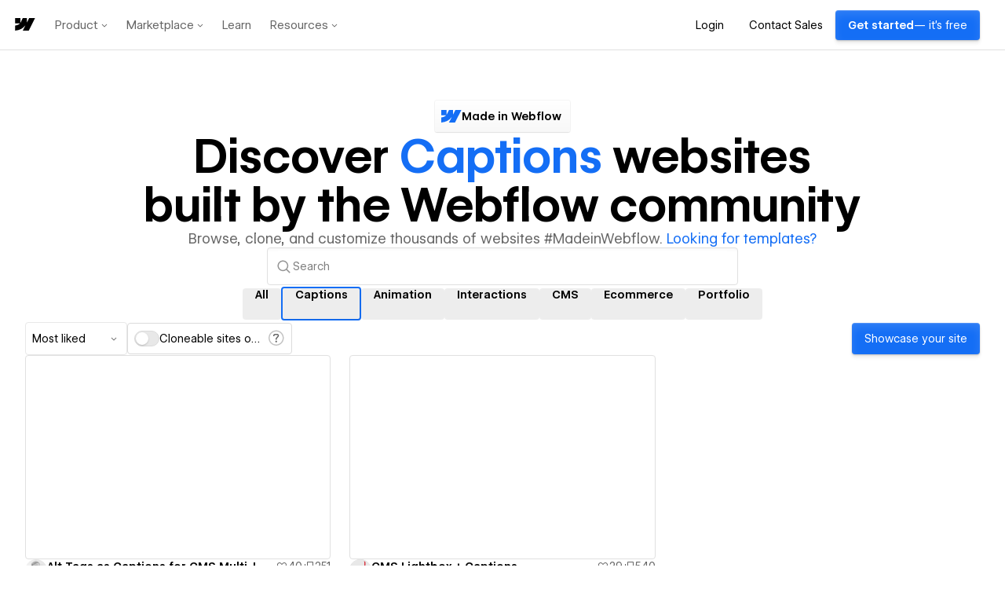

--- FILE ---
content_type: text/html; charset=utf-8
request_url: https://webflow.com/made-in-webflow/captions
body_size: 74672
content:
<!DOCTYPE html><html lang="en"><head><meta charSet="utf-8"/><meta name="viewport" content="width=device-width"/><link rel="icon" href="https://d3e54v103j8qbb.cloudfront.net/static/favicon_default.b10796b955.png" type="image/x-icon"/><title>Best Captions Websites | Free Examples &amp; Designs - Webflow</title><meta name="title" content="Best Captions Websites | Free Examples &amp; Designs"/><meta name="description" content="Discover the best captions websites created by professional designers. Get inspired and start planning your perfect captions web design today!"/><link rel="canonical" href="https://webflow.com/made-in-webflow/captions"/><meta name="twitter:card" content="summary_large_image"/><meta name="twitter:site" content="@webflow"/><meta name="twitter:creator" content="@webflow"/><meta name="twitter:title" content="Build professional websites visually with Webflow"/><meta name="twitter:description" content="Join over 500,000 designers building professional, responsive websites in Webflow. It is free to use and simple to start."/><meta name="twitter:image" content="https://d3e54v103j8qbb.cloudfront.net/img/marketplace-og-image-d2.e48193842c.jpg"/><meta property="og:type" content="website"/><meta property="og:title" content="Design Professional Websites Visually"/><meta property="og:description" content="See why over 500,000 professional designers, marketers, and businesses have chosen Webflow to create and host their Website."/><meta property="og:site_name" content="Webflow"/><meta property="og:url" content="https://webflow.com"/><meta name="image" property="og:image" content="https://d3e54v103j8qbb.cloudfront.net/img/marketplace-og-image-d2.e48193842c.jpg"/><meta name="fb:app_id" content="183215435168053"/><meta name="next-head-count" content="20"/><script type="text/javascript" data-nscript="beforeInteractive">window.webflowHost = "webflow.com";</script><script id="perimeterx-script" type="text/javascript" data-nscript="beforeInteractive">
(function () {
  function getCookieValue(name) {
    var cookies = '; ' + document.cookie;
    var parts = cookies.split('; ' + name + '=');
    if (parts.length <= 1) {
      return;
    }
    var val = parts.pop().split(';').shift();
    try {
      return val;
    } catch (e) {
    }
  }

  // Set custom parameters
  window._pxParam1 = getCookieValue('wf_user');

  var scriptSrc = '/TG2vkiqj/init.js';
  var scriptIdMatch = scriptSrc.match(/\/([^\/]+)\/init\.js/);

  if (scriptIdMatch && scriptIdMatch[1]) {
    var scriptId = scriptIdMatch[1];
    var configVarName = '_PX' + scriptId;

    var config = {
      "challenge": {
        "context": {
          "headerText": "Confirm you're not a bot",
          "logoImgSrc": "https://dhygzobemt712.cloudfront.net/Mark/Mark_Logo_Blue.png",
          "headerFontSize": "20px",
          "headerFontWeight": "600",
          "headerFontFamily": "WF Visual Sans",
          "fontLinks": [
            "https://dhygzobemt712.cloudfront.net/Fonts/VF/wf-visualsans-variable-essentials.css",
            "https://fonts.googleapis.com/css?family=Inter"
          ],
          "messageFontFamily": "Inter",
          "messageText": "Before we continue, press and hold the button to confirm you're human.",
          "messageFontSize": "13px",
          "messageFontWeight": "400",
          "headerColor": "#000",
          "messageColor": "#000"
        },
        "view": {
          "borderRadius": 4,
          "backgroundColor": "#006acc",
          "targetColor": "#FFF",
          "textColor": "#ffffff"
        },
        "translation": {
          "default": {
            "btn": "Press and hold"
          }
        }
      }
    };

    window[configVarName] = config;
  }

  // NOW load the script after configuration is set
  var p = document.getElementsByTagName('script')[0];
  var s = document.createElement('script');
  s.async = 1;
  s.src = scriptSrc;

  if (p && p.parentNode) {
    p.parentNode.insertBefore(s, p);
  } 

}());</script><script id="segment-script" type="text/javascript" data-nscript="beforeInteractive">
  !function(){var analytics=window.analytics=window.analytics||[];if(!analytics.initialize)if(analytics.invoked)window.console&&console.error&&console.error("Segment snippet included twice.");else{analytics.invoked=!0;analytics.methods=["trackSubmit","trackClick","trackLink","trackForm","pageview","identify","reset","group","track","ready","alias","debug","page","once","off","on","addSourceMiddleware","addIntegrationMiddleware","setAnonymousId","addDestinationMiddleware"];analytics.factory=function(e){return function(){var t=Array.prototype.slice.call(arguments);t.unshift(e);analytics.push(t);return analytics}};for(var e=0;e<analytics.methods.length;e++){var key=analytics.methods[e];analytics[key]=analytics.factory(key)}analytics.load=function(key,e){var t=document.createElement("script");t.type="text/javascript";t.async=!0;t.src="https://analytics.webflow.com/analytics.js/v1/" + key + "/analytics.min.js";var n=document.getElementsByTagName("script")[0];n.parentNode.insertBefore(t,n);analytics._loadOptions=e};analytics._writeKey="HlVltpDBBALnaRsc8DwEzz8sjydSYtS5";analytics._cdn="https://analytics.webflow.com";analytics.SNIPPET_VERSION="4.15.3";
  analytics.load("HlVltpDBBALnaRsc8DwEzz8sjydSYtS5");
  analytics.page();
  }}();
</script><script id="partnerstack-script" type="text/javascript" data-nscript="beforeInteractive">
(function() {
  var gs = document.createElement('script');
  gs.src = 'https://js.partnerstack.com/v1/';
  gs.type = 'text/javascript';
  gs.async = 'true';
  gs.onload = gs.onreadystatechange = function() {
    var rs = this.readyState;
    if (rs && rs != 'complete' && rs != 'loaded') return;
    try {
      growsumo._initialize("pk_2MURg5tFoHdpERLfsXpSVlnLZbJDoUSN");
      if (typeof(growsumoInit) === 'function') {growsumoInit();}
    } catch (e) {}};
    var s = document.getElementsByTagName('script')[0];
    s.parentNode.insertBefore(gs, s);
  })();</script><link rel="preload" href="/assets-marketplace/_next/static/css/b798a9ec3e45fc5d.css" as="style"/><link rel="stylesheet" href="/assets-marketplace/_next/static/css/b798a9ec3e45fc5d.css" data-n-g=""/><link rel="preload" href="/assets-marketplace/_next/static/css/4aac80dc934b79c0.css" as="style"/><link rel="stylesheet" href="/assets-marketplace/_next/static/css/4aac80dc934b79c0.css" data-n-p=""/><noscript data-n-css=""></noscript><script defer="" nomodule="" src="/assets-marketplace/_next/static/chunks/polyfills-42372ed130431b0a.js"></script><script id="marketing-head" type="text/javascript" src="https://webflow.com/resources/marketing-head-v2.js" defer="" data-nscript="beforeInteractive"></script><script src="/assets-marketplace/_next/static/chunks/webpack-81a099b06f8a9050.js" defer=""></script><script src="/assets-marketplace/_next/static/chunks/framework-6d28727e634f0245.js" defer=""></script><script src="/assets-marketplace/_next/static/chunks/main-423bbcdd73b8217d.js" defer=""></script><script src="/assets-marketplace/_next/static/chunks/pages/_app-b34c632bef0365ad.js" defer=""></script><script src="/assets-marketplace/_next/static/chunks/e893f787-435737890dc341a6.js" defer=""></script><script src="/assets-marketplace/_next/static/chunks/2852872c-d96405c1e808e50c.js" defer=""></script><script src="/assets-marketplace/_next/static/chunks/990-325ee62c52eacd56.js" defer=""></script><script src="/assets-marketplace/_next/static/chunks/276-7b481aa744285e99.js" defer=""></script><script src="/assets-marketplace/_next/static/chunks/473-e355623d89344b85.js" defer=""></script><script src="/assets-marketplace/_next/static/chunks/635-17f203e39913cd27.js" defer=""></script><script src="/assets-marketplace/_next/static/chunks/216-42714c11e35a1392.js" defer=""></script><script src="/assets-marketplace/_next/static/chunks/412-ff53bb06d44f6e5f.js" defer=""></script><script src="/assets-marketplace/_next/static/chunks/8-771cef05c7891d09.js" defer=""></script><script src="/assets-marketplace/_next/static/chunks/884-b89ff24731b67c63.js" defer=""></script><script src="/assets-marketplace/_next/static/chunks/306-35e0298f64224f11.js" defer=""></script><script src="/assets-marketplace/_next/static/chunks/440-43dd13dbe64c5c5e.js" defer=""></script><script src="/assets-marketplace/_next/static/chunks/305-f48596f0dbdd5fee.js" defer=""></script><script src="/assets-marketplace/_next/static/chunks/165-2514a23f3920a897.js" defer=""></script><script src="/assets-marketplace/_next/static/chunks/pages/made-in-webflow/%5B...slugs%5D-90634cd464fd9fb6.js" defer=""></script><script src="/assets-marketplace/_next/static/dfd606cbe365a31aa17e37771a0c5d1293c4ec54/_buildManifest.js" defer=""></script><script src="/assets-marketplace/_next/static/dfd606cbe365a31aa17e37771a0c5d1293c4ec54/_ssgManifest.js" defer=""></script><style data-emotion="css 1rzwxxs 15h4ncb 1004ayx 1bdw1oz b7n1on 192iqhl 1uye3lr e20d9h 125e9eh 1y0c44e 91llb0 12vfqjw 1e3oouq joyvv7 189xtws 1s7brsn 1mml5xn 1pqv39d 1ttt43c 3zx1nx ifasb5 97hfmv 1il1c0h 1gz4e99 p4v5wa xflg4e 1ab6d9p 1mr6tu6 1bqzzlz pgsa01 boc68y 1kyyi8m rs0lbe 128yqhe 1w8i1xh huuqwh ejieht 1h26quc cjbyt0 t9k05 l44b18 46u8f6 14cs34s f983ge 1eb9mzl 1btyr8b bhyji2 oodi4j 17az89d 19nqf3s 13wxcmu 1u8h950 1y5ktb5 7szyjj 14xlebk iwcif8 1vkw3n1 h5434l 18ljhxj wl4sum 1ji8x96 xuew0t v650xq qxeeyh 1avwrz 1ynzkyf 1vs0z9s 46z3tv 1blwz4j 2p80ff 28xa0c jjp6kk 1etx949 1c2zpv5 32e97b 1u1vdr8 1ghm1c 7aj420 hir919 10ligg7 15khomg 1mnutaa 1w47q5v 1wxfqc f3p2u5 w4lyhe 1g0kyw8 1iskvf1 1anwynk ft0vd lkj3ds 1ldgov1 hlyxds x4bs2o 1of9lyh 1oke7um 1ryflc4 13hkshs 1paayd7 10r8143 1cbi0z3 1ndstrq 11b53xq qo2ld1 gpi0tm 1n4tgy9 lbbuwi rl4iso 6qpo30 x39xp1 z1vovu 1p2njlv tt3fsr 117upi3 1tldqrd 1wwvav c2upgo 16xhq25 1ex0y9f 1rmquh9 1w4sq1j 16ed64k">.wf-1rzwxxs::-webkit-scrollbar{height:9px;width:9px;}.wf-1rzwxxs::-webkit-scrollbar-thumb{background-color:var(--colors-ui-scrollbar-thumb);-webkit-background-clip:padding-box;background-clip:padding-box;border:2px solid rgba(0, 0, 0, 0);border-radius:10px;border-width:2px;}.wf-1rzwxxs::-webkit-scrollbar-track{background-color:transparent;border-radius:10px;}.wf-1rzwxxs:hover::-webkit-scrollbar-thumb{background-color:var(--colors-ui-scrollbar-thumb-hover);}@supports (-moz-appearance:none){.wf-1rzwxxs{scrollbar-width:thin;scrollbar-color:var(--colors-ui-scrollbar-thumb) transparent;}}.wf-15h4ncb{--box-shadows-0:0 0px 0px 0;--box-shadows-1:0 1px 3px -1px rgba(0, 0, 0, 0.4);--box-shadows-2:0 0.5px 2px -1px rgba(0, 0, 0, 0.34),0 3px 6px -2px rgba(0, 0, 0, 0.36);--box-shadows-3:0 1px 3px -1px rgba(0, 0, 0, 0.34),0 5px 10px -2px rgba(0, 0, 0, 0.32);--box-shadows-4:0 1.5px 4px -1px rgba(0, 0, 0, 0.34),0 8px 20px -3px rgba(0, 0, 0, 0.28);--box-shadows-5:0 1.5px 4px -1px rgba(0, 0, 0, 0.3),0 10px 35px -4px rgba(0, 0, 0, 0.25);--box-shadows-action-colored:0px 0.5px 1px rgba(0, 0, 0, 0.25),inset 0px 29px 23px -16px rgba(255, 255, 255, 0.04),inset 0px 0.5px 0.5px rgba(255, 255, 255, 0.2);--box-shadows-action-secondary:0px 0px 0px 0.5px rgba(0, 0, 0, 0.08),0px -0.5px 1px 0px rgba(0, 0, 0, 0.10),0px 1.5px 1px 0px rgba(255, 255, 255, 0.35),0px 1px 1px 0px rgba(0, 0, 0, 0.04),0px 0.5px 1px 0px rgba(0, 0, 0, 0.05);--box-shadows-input-inner:inset 0px 16px 16px -16px rgba(0, 0, 0, 0.01),inset 0px 12px 12px -12px rgba(0, 0, 0, 0.01),inset 0px 8px 8px -8px rgba(0, 0, 0, 0.02),inset 0px 4px 4px -4px rgba(0, 0, 0, 0.02),inset 0px 3px 3px -3px rgba(0, 0, 0, 0.02),inset 0px 1px 1px -1px rgba(0, 0, 0, 0.04);--box-shadows-menu:0px 0.5px 0.5px 0px rgba(255, 255, 255, 0.12) inset,0px 12px 24px 8px rgba(0, 0, 0, 0.04),0px 8px 16px 4px rgba(0, 0, 0, 0.04),0px 4px 8px 2px rgba(0, 0, 0, 0.04),0px 2px 6px 0px rgba(0, 0, 0, 0.04),0px 0px 1px 0px rgba(0, 0, 0, 0.25);--box-shadows-searchable-list:0px -1px 0px 0px rgba(0, 0, 0, 0.13);--box-shadows-segmented-control:inset 0px 16px 16px -16px rgba(0, 0, 0, 0.01),inset 0px 12px 12px -12px rgba(0, 0, 0, 0.01),inset 0px 8px 8px -8px rgba(0, 0, 0, 0.02),inset 0px 4px 4px -4px rgba(0, 0, 0, 0.02),inset 0px 3px 3px -3px rgba(0, 0, 0, 0.02),inset 0px 1px 1px -1px rgba(0, 0, 0, 0.04)!important;--box-shadows-ui-number-input-default-button-active:0px 0px 0px 0.5px rgba(0, 0, 0, 0.08) inset,0px -0.5px 1px 0px rgba(0, 0, 0, 0.10) inset,0px 1.5px 1px 0px rgba(255, 255, 255, 0.35) inset;--box-shadows-ui-number-input-default-button-inactive:0px 0px 0px 0.5px rgba(0, 0, 0, 0.08) inset,0px -0.5px 1px 0px rgba(0, 0, 0, 0.10) inset,0px 1.5px 1px 0px rgba(255, 255, 255, 0.35) inset;--box-shadows-ui-number-input-stepper:0px 0px 0px 0.5px rgba(0, 0, 0, 0.08) inset,0px -0.5px 1px 0px rgba(0, 0, 0, 0.10) inset,0px 1.5px 1px 0px rgba(255, 255, 255, 0.35) inset,0px 1px 1px 0px rgba(0, 0, 0, 0.04),0px 0.5px 1px 0px rgba(0, 0, 0, 0.05);--box-shadows-ui-select:transparent;--colors-action-black-ghost-background-hover:rgba(0, 0, 0, 0.04);--colors-action-black-ghost-background-selected:var(--wf-system---gray-100);--colors-action-primary-background:var(--wf-system---brand-blue-200);--colors-action-primary-background-hover:var(--wf-system---brand-blue-100);--colors-action-primary-text:var(--wf-system---white);--colors-action-primary-text-hover:var(--wf-system---white);--colors-action-secondary-background:linear-gradient(180deg, rgba(255, 255, 255, 0.02) 0%, rgba(255, 255, 255, 0) 100%),#efefef;--colors-action-secondary-background-hover:linear-gradient(180deg, rgba(255, 255, 255, 0.25) 0%, rgba(255, 255, 255, 0.00) 100%),var(--wf-system---gray-100);--colors-action-secondary-background-pressed:linear-gradient(180deg, rgba(255, 255, 255, 0.02) 0%, rgba(255, 255, 255, 0) 100%),#efefef;--colors-action-secondary-selected-background:var(--wf-system---white);--colors-action-secondary-selected-background-pressed:var(--wf-system---white);--colors-action-secondary-text:var(--wf-system---black);--colors-action-secondary-text-hover:var(--wf-system---black);--colors-action-secondary-border:var(--wf-system---black-a-10);--colors-action-secondary-border-hover:var(--wf-system---black-a-16);--colors-action-white-ghost-background-hover:var(--wf-system---white-a-7);--colors-action-white-ghost-background-selected:var(--wf-system---white-a-10);--colors-action-white-outline-background-selected:var(--wf-system---white-a-10);--colors-action-white-outline-border:var(--wf-system---white-a-13);--colors-action-white-outline-border-hover:var(--wf-system---white-a-22);--colors-action-white-solid-background-hover:var(--wf-system---gray-300);--colors-background-primary:var(--wf-system---white);--colors-background-primary-disabled:var(--wf-system---gray-100);--colors-background-secondary:var(--wf-system---gray-0);--colors-background-tertiary:var(--wf-system---gray-100);--colors-background-raised:rgb(0, 0, 0, 0.04);--colors-background-1:var(--wf-system---white);--colors-background-2:var(--wf-system---gray-0);--colors-background-3:var(--wf-system---gray-100);--colors-background-4:var(--wf-system---gray-200);--colors-background-5:var(--wf-system---gray-300);--colors-background-inactive:var(--wf-system---gray-0);--colors-background-inverse:var(--wf-system---black);--colors-background-inverse-hover:var(--wf-system---black);--colors-blue-background:var(--wf-system---brand-blue-200);--colors-blue-background-disabled:var(--wf-system---brand-blue-100);--colors-blue-background-hover:var(--wf-system---brand-blue-100);--colors-blue-background-pressed:var(--wf-system---brand-blue-200);--colors-blue-border:var(--wf-system---brand-blue-200);--colors-blue-canvas:var(--wf-system---brand-blue-200);--colors-blue-canvas-transparent:var(--wf-system---blue-a-10);--colors-blue-chart:var(--wf-system---blue-400);--colors-blue-chart-2:var(--wf-system---blue-100);--colors-blue-icon:var(--wf-system---brand-blue-200);--colors-blue-outline:0 0 0 2px var(--wf-system---brand-blue-a-20);--colors-blue-text:var(--wf-system---brand-blue-200);--colors-blue-transparent:var(--wf-system---brand-blue-a-10);--colors-blue-transparent-hover:var(--wf-system---brand-blue-a-20);--colors-border-default:var(--wf-system---gray-200);--colors-border-text-input:var(--wf-system---gray-300);--colors-border-checkbox-radio:var(--wf-system---gray-300);--colors-border-1:var(--wf-system---gray-200);--colors-border-2:var(--wf-system---gray-300);--colors-border-3:var(--wf-system---gray-300);--colors-border-4:var(--wf-system---gray-200);--colors-chart-series-teal:#71FFFF;--colors-chart-series-orange:#FF9442;--colors-chart-series-light-pink:#C954CC;--colors-chart-series-green:#409A30;--colors-chart-series-pink:#C7006B;--colors-chart-series-yellow:#F2D72C;--colors-chart-series-blue:#0057CB;--colors-chart-series-gray:#888888;--colors-close-button-background:var(--wf-system---black-a-10);--colors-gray-icon:var(--wf-system---gray-700);--colors-gray-transparent:var(--wf-system---black-a-7);--colors-gray-background:var(--wf-system---gray-300);--colors-gray-background-hover:var(--wf-system---gray-300);--colors-gray-background-pressed:var(--wf-system---gray-300);--colors-gray-border:var(--wf-system---gray-100);--colors-gray-chart:var(--wf-system---gray-500);--colors-gray-canvas:var(--wf-system---gray-200);--colors-gray-canvas-hover:var(--wf-system---gray-300);--colors-gray-canvas-transparent:var(--wf-system---black-a-10);--colors-gray-background-transparent:var(--wf-system---black-a-19);--colors-gray-background-transparent-hover:var(--wf-system---black-a-22);--colors-gray-background-disabled:var(--wf-system---gray-100);--colors-green-background:var(--wf-system---green-300);--colors-green-background-disabled:var(--wf-system---green-100);--colors-green-background-hover:var(--wf-system---green-200);--colors-green-background-pressed:var(--wf-system---green-300);--colors-green-border:var(--wf-system---green-400);--colors-green-canvas:var(--wf-system---green-400);--colors-green-canvas-transparent:var(--wf-system---green-a-10);--colors-green-chart:var(--wf-system---green-400);--colors-green-icon:var(--wf-system---green-300);--colors-green-outline:0 0 0 2px var(--wf-system---green-a-20);--colors-green-text:var(--wf-system---green-300);--colors-green-transparent:var(--wf-system---green-a-10);--colors-green-transparent-hover:var(--wf-system---green-a-20);--colors-orange-background:var(--wf-system---orange-300);--colors-orange-background-disabled:var(--wf-system---orange-100);--colors-orange-background-hover:var(--wf-system---orange-200);--colors-orange-background-pressed:var(--wf-system---orange-300);--colors-orange-border:var(--wf-system---orange-400);--colors-orange-canvas:var(--wf-system---orange-400);--colors-orange-canvas-transparent:var(--wf-system---orange-a-10);--colors-orange-chart:var(--wf-system---orange-400);--colors-orange-icon:var(--wf-system---orange-300);--colors-orange-text:var(--wf-system---orange-300);--colors-orange-transparent:var(--wf-system---orange-a-10);--colors-orange-transparent-hover:var(--wf-system---orange-a-20);--colors-pink-background:var(--wf-system---pink-300);--colors-pink-background-disabled:var(--wf-system---pink-100);--colors-pink-background-hover:var(--wf-system---pink-200);--colors-pink-background-pressed:var(--wf-system---pink-300);--colors-pink-border:var(--wf-system---pink-400);--colors-pink-canvas:var(--wf-system---pink-400);--colors-pink-canvas-transparent:var(--wf-system---pink-a-10);--colors-pink-chart:var(--wf-system---pink-400);--colors-pink-icon:var(--wf-system---pink-300);--colors-pink-outline:0 0 0 2px var(--wf-system---pink-a-20);--colors-pink-text:var(--wf-system---pink-300);--colors-pink-transparent:var(--wf-system---pink-a-10);--colors-pink-transparent-hover:var(--wf-system---pink-a-20);--colors-presence-disabled-blue:#CCF1F7;--colors-presence-disabled-green:#E6F7D4;--colors-presence-disabled-orange:#F7D8C2;--colors-presence-disabled-pink:#F6CAEA;--colors-presence-disabled-red:#F8CBCE;--colors-presence-disabled-yellow:#FFF6CC;--colors-presence-canvas-blue:#0096B180;--colors-presence-canvas-green:#5A9A1B80;--colors-presence-canvas-orange:#D45E0B80;--colors-presence-canvas-pink:#DE2CAD80;--colors-presence-canvas-red:#EF313D80;--colors-presence-canvas-yellow:#A0830080;--colors-presence-outline-blue:#8DD9E7;--colors-presence-outline-green:#B3F076;--colors-presence-outline-orange:var(--wf-system---orange-100);--colors-presence-outline-pink:var(--wf-system---pink-100);--colors-presence-outline-red:var(--wf-system---red-100);--colors-presence-outline-yellow:#FFE372;--colors-presence-primary-blue:#8DD9E7;--colors-presence-primary-green:#B3F076;--colors-presence-primary-orange:var(--wf-system---orange-100);--colors-presence-primary-pink:var(--wf-system---pink-100);--colors-presence-primary-red:var(--wf-system---red-100);--colors-presence-primary-yellow:#FFE372;--colors-presence-secondary-blue:#00B8D933;--colors-presence-secondary-green:#80D72833;--colors-presence-secondary-orange:var(--wf-system---orange-a-25);--colors-presence-secondary-pink:var(--wf-system---pink-a-25);--colors-presence-secondary-red:var(--wf-system---red-a-25);--colors-presence-secondary-yellow:var(--wf-system---yellow-a-20);--colors-purple-background:var(--wf-system---purple-300);--colors-purple-background-disabled:var(--wf-system---purple-100);--colors-purple-background-hover:var(--wf-system---purple-200);--colors-purple-background-pressed:var(--wf-system---purple-300);--colors-purple-border:var(--wf-system---purple-400);--colors-purple-canvas:var(--wf-system---purple-400);--colors-purple-canvas-transparent:var(--wf-system---purple-a-10);--colors-purple-chart:var(--wf-system---purple-400);--colors-purple-chart-2:var(--wf-system---purple-100);--colors-purple-icon:var(--wf-system---purple-300);--colors-purple-outline:0 0 0 2px var(--wf-system---purple-a-20);--colors-purple-text:var(--wf-system---purple-300);--colors-purple-transparent:var(--wf-system---purple-a-10);--colors-purple-transparent-hover:var(--wf-system---purple-a-20);--colors-red-background:var(--wf-system---red-300);--colors-red-background-disabled:var(--wf-system---red-100);--colors-red-background-hover:var(--wf-system---red-200);--colors-red-background-pressed:var(--wf-system---red-300);--colors-red-border:var(--wf-system---red-400);--colors-red-canvas:var(--wf-system---red-400);--colors-red-canvas-transparent:var(--wf-system---red-a-10);--colors-red-chart:var(--wf-system---red-400);--colors-red-icon:var(--wf-system---red-300);--colors-red-outline:0 0 0 2px var(--wf-system---red-a-20);--colors-red-text:var(--wf-system---red-300);--colors-red-transparent:var(--wf-system---red-a-10);--colors-red-transparent-hover:var(--wf-system---red-a-20);--colors-skeleton:var(--wf-system---black-a-7);--colors-text-black-primary:var(--wf-system---black);--colors-text-black-secondary:var(--wf-system---black-a-60);--colors-text-dimmed:var(--wf-system---black-a-50);--colors-text-inverse:var(--wf-system---white);--colors-text-primary:var(--wf-system---black);--colors-text-secondary:var(--wf-system---black-a-60);--colors-text-white-primary:var(--wf-system---white);--colors-text-white-secondary:var(--wf-system---white-a-67);--colors-ui-autocomplete-list-box-background:var(--wf-system---gray-0);--colors-ui-avatar-colored-text-disabled:var(--wf-system---white-a-80);--colors-ui-avatar-default-text-disabled:var(--wf-system---black-a-22);--colors-ui-avatar-shadow:var(--wf-system---black-a-22);--colors-ui-background-active:var(--wf-system---gray-100);--colors-ui-background-hover:rgba(0, 0, 0, 0.04);--colors-ui-badge-background:var(--wf-system---gray-100);--colors-ui-badge-background-hover:var(--wf-system---gray-200);--colors-ui-badge-background-pressed:var(--wf-system---gray-100);--colors-ui-black-ghost-border:var(--wf-system---black-a-10);--colors-ui-black-ghost-border-hover:var(--wf-system---black-a-16);--colors-ui-border-solid:var(--wf-system---gray-200);--colors-ui-canvas-background:var(--wf-system---gray-100);--colors-ui-card-background:var(--wf-system---gray-0);--colors-ui-checkbox-radio-border-color:var(--wf-system---gray-200);--colors-ui-drag-overlay-background:var(--wf-system---white);--colors-ui-input-background:var(--wf-system---white);--colors-ui-input-border-color:var(--wf-system---gray-200);--colors-ui-input-border-color-hover:var(--wf-system---gray-300);--colors-ui-menu-content-background:var(--wf-system---gray-100);--colors-ui-menu-divider:var(--wf-system---gray-300);--colors-ui-modal-backdrop:var(--wf-system---black-a-50);--colors-ui-number-input-button-icon-hover-color:var(--wf-system---black);--colors-ui-number-input-stepper-border:var(--wf-system---gray-200);--colors-ui-number-input-stepper-input-border:none;--colors-ui-number-input-value-wrapper-outline:var(--wf-system---gray-200);--colors-ui-number-input-value-wrapper-outline-hover:var(--wf-system---gray-300);--colors-ui-popover-backdrop:var(--wf-system---black-a-50);--colors-ui-segmented-control-active:var(--wf-system---white);--colors-ui-scrollbar-thumb:var(--wf-system---black-a-10);--colors-ui-scrollbar-thumb-hover:var(--wf-system---black-a-16);--colors-ui-select-background:var(--wf-system---white);--colors-ui-select-background-hover:var(--wf-system---gray-0);--colors-ui-select-border:var(--wf-system---gray-100);--colors-ui-table-zebra-stripe-background:transparent;--colors-yellow-background:var(--wf-system---yellow-400);--colors-yellow-background-disabled:var(--wf-system---yellow-100);--colors-yellow-background-hover:var(--wf-system---yellow-100);--colors-yellow-background-pressed:var(--wf-system---yellow-400);--colors-yellow-border:var(--wf-system---yellow-400);--colors-yellow-canvas:var(--wf-system---yellow-400);--colors-yellow-canvas-transparent:var(--wf-system---yellow-a-10);--colors-yellow-chart:var(--wf-system---yellow-400);--colors-yellow-icon:var(--wf-system---yellow-300);--colors-yellow-outline:0 0 0 2px var(--wf-system---yellow-a-20);--colors-yellow-text:var(--wf-system---yellow-300);--colors-yellow-transparent:var(--wf-system---yellow-a-25);--colors-yellow-transparent-hover:var(--wf-system---yellow-a-35);--controls-height-large:32px;--controls-height-medium:24px;--controls-height-x-large:40px;--controls-border-radius:2px;--controls-border-width:1px;--controls-font-size-large:var(--wf-system---typography-font-size-body);--controls-font-size-medium:var(--wf-system---typography-font-size-body);--controls-font-size-x-large:var(--wf-system---typography-font-size-body);--controls-gutter-large:12px;--controls-gutter-medium:8px;--controls-gutter-x-large:12px;--controls-line-height-large:calc(32px - 1px * 2);--controls-line-height-medium:calc(24px - 1px * 2);--controls-line-height-x-large:calc(40px - 1px * 2);--controls-opacity-disabled:var(--opacities-disabled);--opacities-default:1;--opacities-low:0.8;--opacities-minimum:0.7;--opacities-disabled:0.6;}.wf-1004ayx{--wf-system---typography-font-family-mono:ui-monospace,SFMono-Regular,SF Mono,Menlo,Consolas,Liberation Mono,monospace;--wf-system---typography-font-family-sans-serif:var(--wf-system---typography-font-family-branded);--wf-system---typography-font-family-display:var(--wf-system---typography-font-family-branded);--wf-system---typography-font-family-branded:WF Visual Sans,Inter,-apple-system,BlinkMacSystemFont,'Segoe UI',Roboto,Oxygen-Sans,Ubuntu,Cantarell,'Helvetica Neue',Helvetica,Arial,'Apple Color Emoji','Segoe UI Emoji','Segoe UI Symbol',sans-serif;--wf-system---typography-font-family-title:var(--wf-system---typography-font-family-branded);--wf-system---typography-font-family-heading:var(--wf-system---typography-font-family-branded);--wf-system---typography-font-family-body:var(--wf-system---typography-font-family-branded);--wf-system---typography-font-family-help-text:var(--wf-system---typography-font-family-branded);--wf-system---typography-font-family-code:var(--wf-system---typography-font-family-mono);--wf-system---typography-font-family-branded-display-1:var(--wf-system---typography-font-family-branded);--wf-system---typography-font-family-branded-display-2:var(--wf-system---typography-font-family-branded);--wf-system---typography-font-family-branded-display-3:var(--wf-system---typography-font-family-branded);--wf-system---typography-font-family-branded-display-4:var(--wf-system---typography-font-family-branded);--wf-system---typography-font-family-branded-display-5:var(--wf-system---typography-font-family-branded);--wf-system---typography-font-family-branded-display-6:var(--wf-system---typography-font-family-branded);--wf-system---typography-font-family-branded-display-subtitle:var(--wf-system---typography-font-family-branded);--wf-system---typography-font-family-branded-heading:var(--wf-system---typography-font-family-branded);--wf-system---typography-font-family-branded-body:var(--wf-system---typography-font-family-branded);--wf-system---typography-font-family-branded-help-text:var(--wf-system---typography-font-family-branded);--wf-system---typography-font-weight-semibold:600;--wf-system---typography-font-weight-medium:500;--wf-system---typography-font-weight-normal:400;--wf-system---typography-font-weight-title:var(--wf-system---typography-font-weight-semibold);--wf-system---typography-font-weight-heading:var(--wf-system---typography-font-weight-semibold);--wf-system---typography-font-weight-body:var(--wf-system---typography-font-weight-normal);--wf-system---typography-font-weight-help-text:var(--wf-system---typography-font-weight-normal);--wf-system---typography-font-weight-code:var(--wf-system---typography-font-weight-normal);--wf-system---typography-font-weight-branded-display-1:var(--wf-system---typography-font-weight-semibold);--wf-system---typography-font-weight-branded-display-2:var(--wf-system---typography-font-weight-semibold);--wf-system---typography-font-weight-branded-display-3:var(--wf-system---typography-font-weight-semibold);--wf-system---typography-font-weight-branded-display-4:var(--wf-system---typography-font-weight-semibold);--wf-system---typography-font-weight-branded-display-5:var(--wf-system---typography-font-weight-semibold);--wf-system---typography-font-weight-branded-display-6:var(--wf-system---typography-font-weight-semibold);--wf-system---typography-font-weight-branded-display-subtitle:var(--wf-system---typography-font-weight-normal);--wf-system---typography-font-weight-branded-heading:var(--wf-system---typography-font-weight-semibold);--wf-system---typography-font-weight-branded-body:var(--wf-system---typography-font-weight-normal);--wf-system---typography-font-weight-branded-help-text:var(--wf-system---typography-font-weight-normal);--wf-system---typography-letter-spacing-cramped:-0.006em;--wf-system---typography-letter-spacing-narrow:-0.4px;--wf-system---typography-letter-spacing-normal:0px;--wf-system---typography-letter-spacing-wide:0.5px;--wf-system---typography-font-size-title:calc(15/16 * 1rem);--wf-system---typography-font-size-heading:calc(16/16 * 1rem);--wf-system---typography-font-size-body:calc(14/16 * 1rem);--wf-system---typography-font-size-help-text:calc(12/16 * 1rem);--wf-system---typography-font-size-code:calc(13/16 * 1rem);--wf-system---typography-font-size-branded-display-1:clamp(calc(32/16 * 1rem), 6vw, calc(84/16 * 1rem));--wf-system---typography-font-size-branded-display-2:clamp(calc(32/16 * 1rem), 6vw, calc(60/16 * 1rem));--wf-system---typography-font-size-branded-display-3:clamp(calc(24/16 * 1rem), 5vw, calc(32/16 * 1rem));--wf-system---typography-font-size-branded-display-4:clamp(calc(18/16 * 1rem), 4vw, calc(24/16 * 1rem));--wf-system---typography-font-size-branded-display-5:calc(18/16 * 1rem);--wf-system---typography-font-size-branded-display-6:calc(16/16 * 1rem);--wf-system---typography-font-size-branded-display-subtitle:calc(18/16 * 1rem);--wf-system---typography-font-size-branded-heading:calc(16/16 * 1rem);--wf-system---typography-font-size-branded-body:calc(14/16 * 1rem);--wf-system---typography-font-size-branded-help-text:calc(12/16 * 1rem);--wf-system---typography-line-height-title:calc(20/16 * 1rem);--wf-system---typography-line-height-heading:160%;--wf-system---typography-line-height-body:24px;--wf-system---typography-line-height-help-text:16px;--wf-system---typography-line-height-code:24px;--wf-system---typography-line-height-branded-display-1:96%;--wf-system---typography-line-height-branded-display-2:104%;--wf-system---typography-line-height-branded-display-3:104%;--wf-system---typography-line-height-branded-display-4:130%;--wf-system---typography-line-height-branded-display-5:130%;--wf-system---typography-line-height-branded-display-6:130%;--wf-system---typography-line-height-branded-display-subtitle:160%;--wf-system---typography-line-height-branded-heading:160%;--wf-system---typography-line-height-branded-body:calc(24/16 * 1rem);--wf-system---typography-line-height-branded-help-text:calc(16/16 * 1rem);--wf-system---ui-accordion-adornment-right-position:32px;--wf-system---ui-accordion-button-padding-comfortable:12px 8px 12px 12px;--wf-system---ui-accordion-button-padding-compact:8px 8px 8px 12px;--wf-system---ui-active-cursor:pointer;--wf-system---ui-autocomplete-clear-button-right:32px;--wf-system---ui-autocomplete-control-padding:calc(8px - 2px) calc(8px - 1px);--wf-system---ui-autocomplete-input-height:20px;--wf-system---ui-autocomplete-input-padding:6px;--wf-system---ui-autocomplete-label-virtualized-padding:8px 12px 4px;--wf-system---ui-autocomplete-list-box-padding:8px 0px;--wf-system---ui-autocomplete-option-min-height:20px;--wf-system---ui-autocomplete-option-padding:4px 12px;--wf-system---ui-avatar-x-small:20px;--wf-system---ui-avatar-small:24px;--wf-system---ui-avatar-medium:28px;--wf-system---ui-avatar-large:36px;--wf-system---ui-avatar-x-large:64px;--wf-system---ui-avatar-group-spacing-x-small:-4px;--wf-system---ui-avatar-group-spacing-small:-4px;--wf-system---ui-avatar-group-spacing-medium:-4px;--wf-system---ui-avatar-group-spacing-large:-8px;--wf-system---ui-avatar-group-spacing-x-large:-12px;--wf-system---ui-avatar-group-row-item-margin:12px;--wf-system---ui-avatar-group-row-item-padding:6px 8px 6px 12px;--wf-system---ui-button-padding-comfortable:calc(8px - 1px) 12px;--wf-system---ui-button-padding-compact:calc(8px - 1px);--wf-system---ui-checkbox-box-size:16px!important;--wf-system---ui-checkbox-check-size:16px!important;--wf-system---ui-data-table-filter-popover-filter-popover-search-padding:12px;--wf-system---ui-data-table-filter-popover-filter-popover-content-padding:12px 8px 12px 8px;--wf-system---ui-data-table-filter-popover-filter-popover-search-empty-state-padding:16px 0px;--wf-system---ui-dialog-header-padding:12px;--wf-system---ui-empty-state-padding-top:12px;--wf-system---ui-empty-state-padding-right:16px;--wf-system---ui-empty-state-padding-bottom:16px;--wf-system---ui-empty-state-padding-left:16px;--wf-system---ui-empty-state-margin-button-top:4px;--wf-system---ui-empty-state-margin-button-bottom:0px;--wf-system---ui-empty-state-margin-link-top:8px;--wf-system---ui-empty-state-margin-link-bottom:8px;--wf-system---ui-icon-button-padding-comfortable:8px;--wf-system---ui-icon-button-padding-compact:0px;--wf-system---ui-input-padding:calc(8px - 2px);--wf-system---ui-menu-label-padding:4px 12px;--wf-system---ui-menu-item-prefix-height:18px;--wf-system---ui-menu-item-nested-padding:4px 8px 4px 12px;--wf-system---ui-menu-item-padding:4px 12px;--wf-system---ui-menu-content-padding:8px 0px;--wf-system---ui-menu-divider-margin:8px 0px;--wf-system---ui-modal-header-padding:6px;--wf-system---ui-navbar-height-dashboard:58px;--wf-system---ui-navbar-height-marketplace:64px;--wf-system---ui-number-input-input-padding:4px 8px;--wf-system---ui-number-input-input-height:32px;--wf-system---ui-number-input-input-with-prefix-or-suffix-padding-x:8px;--wf-system---ui-number-input-input-with-prefix-or-suffix-min-width:32px;--wf-system---ui-number-input-controls-width:20px;--wf-system---ui-number-input-controls-height:auto;--wf-system---ui-number-input-stepper-input-width:32px;--wf-system---ui-number-input-stepper-button-width:32px;--wf-system---ui-number-input-stepper-button-height:32px;--wf-system---ui-popover-footer-padding:12px;--wf-system---ui-popover-footer-spacing:12px;--wf-system---ui-popover-header-icon-button-height:32px;--wf-system---ui-popover-header-padding:8px;--wf-system---ui-popover-header-spacing:8px;--wf-system---ui-popover-header-content-padding:0px 4px;--wf-system---ui-row-item-checkbox-margin-top:calc(4px - 1px);--wf-system---ui-row-item-prefix-margin-top:2px;--wf-system---ui-row-item-drag-handle-checkbox-handle-width:calc(12px - 1px);--wf-system---ui-row-item-drag-handle-padding-left:4px;--wf-system---ui-row-item-padding-comfortable-vertical:8px;--wf-system---ui-row-item-padding-comfortable-right:12px;--wf-system---ui-row-item-padding-comfortable-left:12px;--wf-system---ui-row-item-padding-compact-vertical:4px;--wf-system---ui-row-item-padding-compact-right:8px;--wf-system---ui-row-item-padding-compact-left:12px;--wf-system---ui-row-item-spacing:12px;--wf-system---ui-row-item-content-spacing:8px;--wf-system---ui-segmented-control-height:30px!important;--wf-system---ui-select-control-button-padding:calc(8px - 1px) 8px;--wf-system---ui-select-control-chevron-right-padding:calc(8px - 2px);--wf-system---ui-select-control-padding:calc(8px - 2px) calc(8px - 1px);--wf-system---ui-select-content-padding:8px;--wf-system---ui-select-option-padding:4px 12px;--wf-system---ui-select-option-spacing:8px;--wf-system---ui-select-group-header-padding:4px 12px;--wf-system---ui-switch-track-comfortable-height:20px;--wf-system---ui-switch-track-comfortable-width:32px;--wf-system---ui-switch-track-compact-height:16px;--wf-system---ui-switch-track-compact-width:24px;--wf-system---ui-switch-knob-comfortable-height:16px;--wf-system---ui-switch-knob-comfortable-width:16px;--wf-system---ui-switch-knob-compact-height:12px;--wf-system---ui-switch-knob-compact-width:12px;--wf-system---ui-table-empty-state-padding-top:20px;--wf-system---ui-table-empty-state-padding-right:16px;--wf-system---ui-table-empty-state-padding-bottom:20px;--wf-system---ui-table-empty-state-padding-left:16px;--wf-system---ui-table-padding-comfortable:12px 20px;--wf-system---ui-table-padding-compact:8px 16px;--wf-system---ui-tabs-tab-height:50px;--wf-system---ui-tabs-tab-margin:2px;--wf-system---ui-tabs-tab-button-comfortable-padding-horizontal:12px;--wf-system---ui-tabs-tab-button-comfortable-padding-vertical:8px;--wf-system---ui-tabs-tab-button-comfortable-padding-column:12px;--wf-system---ui-tabs-tab-button-compact-padding-horizontal:12px;--wf-system---ui-tabs-tab-button-compact-padding-vertical:8px;--wf-system---ui-tabs-tab-button-compact-padding-column:12px;--wf-system---ui-tabs-tab-underline-comfortable-padding-horizontal:0px;--wf-system---ui-tabs-tab-underline-comfortable-padding-vertical:20px;--wf-system---ui-tabs-tab-underline-comfortable-padding-column:4px;--wf-system---ui-tabs-tab-underline-compact-padding-horizontal:0px;--wf-system---ui-tabs-tab-underline-compact-padding-vertical:20px;--wf-system---ui-tabs-tab-underline-compact-padding-column:4px;--wf-system---ui-tabs-tab-list-spacing-underline-row:20px;--wf-system---ui-tabs-tab-list-spacing-underline-column:16px;--wf-system---ui-tabs-tab-list-spacing-button-row:4px;--wf-system---ui-tabs-tab-list-spacing-button-column:16px;--wf-system---ui-tabs-tab-panel-padding:32px 0px;--wf-system---ui-timeline-header-padding:12px 16px;--wf-system---ui-timeline-body-padding:24px 16px;--wf-system---ui-toast-body-gap:8px;--wf-system---ui-tooltip-padding-comfortable:12px;--wf-system---ui-tooltip-padding-compact:4px 8px;--wf-system---ui-tooltip-padding-comment-bubble:16px 12px 20px 12px;}:root:not([data-wf-site]){--space:4;--wf-system---d1-black:rgba(0, 0, 0, 1);--wf-system---d1-black-a-5:rgba(0, 0, 0, 0.05);--wf-system---d1-black-a-10:rgba(0, 0, 0, 0.1);--wf-system---d1-black-a-25:rgba(0, 0, 0, 0.25);--wf-system---d1-black-a-50:rgba(0, 0, 0, 0.50);--wf-system---d1-black-a-75:rgba(0, 0, 0, 0.75);--wf-system---d1-white:rgba(255, 255, 255, 1);--wf-system---d1-white-a-5:rgba(255, 255, 255, 0.05);--wf-system---d1-white-a-10:rgba(255, 255, 255, 0.1);--wf-system---d1-white-a-25:rgba(255, 255, 255, 0.25);--wf-system---d1-white-a-50:rgba(255, 255, 255, 0.50);--wf-system---d1-white-a-75:rgba(255, 255, 255, 0.75);--wf-system---d1-gray-25:#f6f6f6;--wf-system---d1-gray-50:#ebebeb;--wf-system---d1-gray-100:#d9d9d9;--wf-system---d1-gray-200:#ababab;--wf-system---d1-gray-300:#757575;--wf-system---d1-gray-350:#696969;--wf-system---d1-gray-400:#5e5e5e;--wf-system---d1-gray-500:#4d4d4d;--wf-system---d1-gray-600:#404040;--wf-system---d1-gray-700:#363636;--wf-system---d1-gray-800:#2b2b2b;--wf-system---d1-gray-900:#212121;--wf-system---d1-blue-100:#8AC2FF;--wf-system---d1-blue-200:#2496FF;--wf-system---d1-blue-300:#0084FF;--wf-system---d1-blue-350:#1280EE;--wf-system---d1-blue-400:#0073E6;--wf-system---d1-blue-500:#0066FF;--wf-system---d1-blue-600:#005CE5;--wf-system---d1-blue-a-10:rgba(0, 115, 230, 0.1);--wf-system---d1-blue-a-20:rgba(0, 115, 230, 0.2);--wf-system---d1-blue-a-30:rgba(0, 115, 230, 0.3);--wf-system---d1-green-100:#63D489;--wf-system---d1-green-200:#2FC862;--wf-system---d1-green-300:#00a457;--wf-system---d1-green-350:#00944F;--wf-system---d1-green-400:#008547;--wf-system---d1-green-500:#00713C;--wf-system---d1-green-a-10:rgba(0, 133, 71, 0.1);--wf-system---d1-green-a-20:rgba(0, 133, 71, 0.2);--wf-system---d1-green-a-30:rgba(0, 133, 71, 0.3);--wf-system---d1-orange-100:#FFAB66;--wf-system---d1-orange-200:#F67E28;--wf-system---d1-orange-300:#F85900;--wf-system---d1-orange-350:#DD7124;--wf-system---d1-orange-400:#C75300;--wf-system---d1-orange-a-10:rgba(248, 89, 0, 0.1);--wf-system---d1-orange-a-20:rgba(248, 89, 0, 0.2);--wf-system---d1-orange-a-30:rgba(248, 89, 0, 0.3);--wf-system---d1-pink-100:#F7A9F9;--wf-system---d1-pink-200:#F775D3;--wf-system---d1-pink-300:#E148C0;--wf-system---d1-pink-350:#D34EB7;--wf-system---d1-pink-400:#BE4AA5;--wf-system---d1-pink-500:#D914AE;--wf-system---d1-pink-600:#C3129D;--wf-system---d1-pink-a-10:rgba(190, 74, 165, 0.1);--wf-system---d1-pink-a-20:rgba(190, 74, 165, 0.2);--wf-system---d1-pink-a-30:rgba(190, 74, 165, 0.3);--wf-system---d1-purple-100:#B89EFF;--wf-system---d1-purple-200:#A484FF;--wf-system---d1-purple-300:#8A61FF;--wf-system---d1-purple-400:#7F5AE9;--wf-system---d1-purple-500:#7140FF;--wf-system---d1-purple-600:#663AE5;--wf-system---d1-purple-a-10:rgba(127, 90, 233, 0.1);--wf-system---d1-purple-a-20:rgba(127, 90, 233, 0.2);--wf-system---d1-purple-a-30:rgba(127, 90, 233, 0.3);--wf-system---d1-red-100:#FF8A8A;--wf-system---d1-red-200:#FF424D;--wf-system---d1-red-300:#ED273E;--wf-system---d1-red-350:#DB434C;--wf-system---d1-red-400:#CF313B;--wf-system---d1-red-500:#D50000;--wf-system---d1-red-600:#B50000;--wf-system---d1-red-a-10:rgba(207, 49, 59, 0.1);--wf-system---d1-red-a-20:rgba(207, 49, 59, 0.2);--wf-system---d1-red-a-30:rgba(207, 49, 59, 0.3);--wf-system---d1-yellow-300:#FFC700;--wf-system---d1-yellow-400:#EAA700;--wf-system---d1-yellow-450:#AD7D00;--wf-system---d1-yellow-500:#996E00;--wf-system---d1-yellow-a-10:rgba(255, 199, 0, 0.1);--wf-system---d1-yellow-a-20:rgba(255, 199, 0, 0.2);--wf-system---d1-yellow-a-30:rgba(255, 199, 0, 0.3);--wf-system---d1-yellow-a-70:rgba(255, 199, 0, 0.7);--wf-system---d1-webflow-blue-100:#738cff;--wf-system---d1-webflow-blue-200:#4d6bff;--wf-system---d1-webflow-blue-300:#4353ff;--wf-system---d1-webflow-blue-400:#3545ee;--wf-system---d1-webflow-blue-500:#323ed1;--wf-system---d1-webflow-blue-a-10:rgba(67, 83, 255, 0.1);--wf-system---d1-webflow-blue-a-20:rgba(67, 83, 255, 0.2);--wf-system---d1-webflow-blue-a-30:rgba(67, 83, 255, 0.3);--wf-system---white:#ffffff;--wf-system---white-a-7:rgba(255, 255, 255, 0.07);--wf-system---white-a-10:rgba(255, 255, 255, 0.1);--wf-system---white-a-13:rgba(255, 255, 255, 0.13);--wf-system---white-a-16:rgba(255, 255, 255, 0.16);--wf-system---white-a-19:rgba(255, 255, 255, 0.19);--wf-system---white-a-22:rgba(255, 255, 255, 0.22);--wf-system---white-a-25:rgba(255, 255, 255, 0.25);--wf-system---white-a-30:rgba(255, 255, 255, 0.30);--wf-system---white-a-40:rgba(255, 255, 255, 0.40);--wf-system---white-a-50:rgba(255, 255, 255, 0.50);--wf-system---white-a-60:rgba(255, 255, 255, 0.60);--wf-system---white-a-67:rgba(255, 255, 255, 0.67);--wf-system---white-a-70:rgba(255, 255, 255, 0.70);--wf-system---white-a-80:rgba(255, 255, 255, 0.80);--wf-system---black:#000000;--wf-system---black-a-7:rgba(0, 0, 0, 0.07);--wf-system---black-a-10:rgba(0, 0, 0, 0.1);--wf-system---black-a-13:rgba(0, 0, 0, 0.13);--wf-system---black-a-16:rgba(0, 0, 0, 0.16);--wf-system---black-a-19:rgba(0, 0, 0, 0.19);--wf-system---black-a-22:rgba(0, 0, 0, 0.22);--wf-system---black-a-25:rgba(0, 0, 0, 0.25);--wf-system---black-a-30:rgba(0, 0, 0, 0.30);--wf-system---black-a-40:rgba(0, 0, 0, 0.40);--wf-system---black-a-50:rgba(0, 0, 0, 0.50);--wf-system---black-a-60:rgba(0, 0, 0, 0.60);--wf-system---black-a-67:rgba(0, 0, 0, 0.67);--wf-system---black-a-70:rgba(0, 0, 0, 0.70);--wf-system---black-a-80:rgba(0, 0, 0, 0.80);--wf-system---gray-0:#f5f5f5;--wf-system---gray-100:#e8e8e8;--wf-system---gray-200:#e0e0e0;--wf-system---gray-300:#dbdbdb;--wf-system---gray-400:#c4c4c4;--wf-system---gray-500:#a6a6a6;--wf-system---gray-550:#8a8a8a;--wf-system---gray-600:#6d6d6d;--wf-system---gray-700:#5e5e5e;--wf-system---gray-800:#404040;--wf-system---gray-900:#373737;--wf-system---gray-1000:#353535;--wf-system---gray-1100:#292929;--wf-system---gray-1200:#1e1e1e;--wf-system---blue-100:#a7d1ff;--wf-system---blue-200:#187cd9;--wf-system---blue-300:#006acc;--wf-system---blue-400:#007df0;--wf-system---blue-500:#0C6AC0;--wf-system---blue-600:#0A5599;--wf-system---blue-700:#084278;--wf-system---blue-800:#062F56;--wf-system---blue-900:#042543;--wf-system---blue-a-10:rgba(0, 125, 240, 0.1);--wf-system---blue-a-15:rgba(0, 125, 240, 0.15);--wf-system---blue-a-20:rgba(0, 125, 240, 0.2);--wf-system---blue-a-25:rgba(0, 125, 240, 0.25);--wf-system---blue-a-30:rgba(0, 125, 240, 0.3);--wf-system---blue-a-35:rgba(0, 125, 240, 0.35);--wf-system---brand-blue-100:#2C80FD;--wf-system---brand-blue-200:#146EF5;--wf-system---brand-blue-300:#1961F0;--wf-system---brand-blue-400:#1755E0;--wf-system---brand-blue-500:#144AC2;--wf-system---brand-blue-600:#113DA2;--wf-system---brand-blue-700:#0F348A;--wf-system---brand-blue-800:#0D2F7C;--wf-system---brand-blue-900:#0B2666;--wf-system---brand-blue-a-10:rgba(20, 110, 245, 0.1);--wf-system---brand-blue-a-15:rgba(20, 110, 245, 0.15);--wf-system---brand-blue-a-20:rgba(20, 110, 245, 0.2);--wf-system---brand-blue-a-25:rgba(20, 110, 245, 0.25);--wf-system---brand-blue-a-30:rgba(20, 110, 245, 0.3);--wf-system---brand-blue-a-35:rgba(20, 110, 245, 0.35);--wf-system---green-100:#79e09c;--wf-system---green-200:#0d8a4f;--wf-system---green-300:#007a41;--wf-system---green-400:#259d4d;--wf-system---green-500:#1D7C3D;--wf-system---green-600:#186733;--wf-system---green-700:#124F27;--wf-system---green-800:#0E3E1F;--wf-system---green-900:#0A2E17;--wf-system---green-a-10:rgba(37, 157, 77, 0.1);--wf-system---green-a-15:rgba(37, 157, 77, 0.15);--wf-system---green-a-20:rgba(37, 157, 77, 0.2);--wf-system---green-a-25:rgba(37, 157, 77, 0.25);--wf-system---green-a-30:rgba(37, 157, 77, 0.3);--wf-system---green-a-35:rgba(37, 157, 77, 0.35);--wf-system---yellow-100:#FFDE5B;--wf-system---yellow-200:#F0C000;--wf-system---yellow-300:#8B6D00;--wf-system---yellow-400:#FFD301;--wf-system---yellow-500:#CCA900;--wf-system---yellow-600:#A38700;--wf-system---yellow-700:#806900;--wf-system---yellow-800:#665400;--wf-system---yellow-900:#524300;--wf-system---yellow-a-10:rgba(255, 211, 1, 0.1);--wf-system---yellow-a-15:rgba(255, 211, 1, 0.15);--wf-system---yellow-a-20:rgba(255, 211, 1, 0.2);--wf-system---yellow-a-25:rgba(255, 211, 1, 0.25);--wf-system---yellow-a-30:rgba(255, 211, 1, 0.3);--wf-system---yellow-a-35:rgba(255, 211, 1, 0.35);--wf-system---red-100:#ff9c9c;--wf-system---red-200:#cb3535;--wf-system---red-300:#cf313b;--wf-system---red-400:#e42f3a;--wf-system---red-500:#AE2831;--wf-system---red-600:#912129;--wf-system---red-700:#781C22;--wf-system---red-800:#5B151A;--wf-system---red-900:#4B1115;--wf-system---red-a-10:rgba(228, 47, 58, 0.1);--wf-system---red-a-15:rgba(228, 47, 58, 0.15);--wf-system---red-a-20:rgba(228, 47, 58, 0.2);--wf-system---red-a-25:rgba(228, 47, 58, 0.25);--wf-system---red-a-30:rgba(228, 47, 58, 0.3);--wf-system---red-a-35:rgba(228, 47, 58, 0.35);--wf-system---orange-100:#ffbc86;--wf-system---orange-200:#c95616;--wf-system---orange-300:#bf4707;--wf-system---orange-400:#df640c;--wf-system---orange-500:#B84F14;--wf-system---orange-600:#984110;--wf-system---orange-700:#6F2F0C;--wf-system---orange-800:#572509;--wf-system---orange-900:#451D07;--wf-system---orange-a-10:rgba(223, 100, 12, 0.1);--wf-system---orange-a-15:rgba(223, 100, 12, 0.15);--wf-system---orange-a-20:rgba(223, 100, 12, 0.2);--wf-system---orange-a-25:rgba(223, 100, 12, 0.25);--wf-system---orange-a-30:rgba(223, 100, 12, 0.3);--wf-system---orange-a-35:rgba(223, 100, 12, 0.35);--wf-system---purple-100:#c4afff;--wf-system---purple-200:#815beb;--wf-system---purple-300:#734ce0;--wf-system---purple-400:#875ffd;--wf-system---purple-500:#653CDD;--wf-system---purple-600:#512EB8;--wf-system---purple-700:#3D238B;--wf-system---purple-800:#321D72;--wf-system---purple-900:#241551;--wf-system---purple-a-10:rgba(135, 95, 253, 0.1);--wf-system---purple-a-15:rgba(135, 95, 253, 0.15);--wf-system---purple-a-20:rgba(135, 95, 253, 0.2);--wf-system---purple-a-25:rgba(135, 95, 253, 0.25);--wf-system---purple-a-30:rgba(135, 95, 253, 0.3);--wf-system---purple-a-35:rgba(135, 95, 253, 0.35);--wf-system---pink-100:#febdff;--wf-system---pink-200:#c44aa9;--wf-system---pink-300:#b53a9a;--wf-system---pink-400:#dd2cac;--wf-system---pink-500:#A6358D;--wf-system---pink-600:#872B73;--wf-system---pink-700:#742563;--wf-system---pink-800:#5D1E4F;--wf-system---pink-900:#49183E;--wf-system---pink-a-10:rgba(221, 44, 172, 0.1);--wf-system---pink-a-15:rgba(221, 44, 172, 0.15);--wf-system---pink-a-20:rgba(221, 44, 172, 0.2);--wf-system---pink-a-25:rgba(221, 44, 172, 0.25);--wf-system---pink-a-30:rgba(221, 44, 172, 0.3);--wf-system---pink-a-35:rgba(221, 44, 172, 0.35);}@-webkit-keyframes animation-b7n1on{0%{-webkit-transform:rotate(0deg);-moz-transform:rotate(0deg);-ms-transform:rotate(0deg);transform:rotate(0deg);}100%{-webkit-transform:rotate(360deg);-moz-transform:rotate(360deg);-ms-transform:rotate(360deg);transform:rotate(360deg);}}@keyframes animation-b7n1on{0%{-webkit-transform:rotate(0deg);-moz-transform:rotate(0deg);-ms-transform:rotate(0deg);transform:rotate(0deg);}100%{-webkit-transform:rotate(360deg);-moz-transform:rotate(360deg);-ms-transform:rotate(360deg);transform:rotate(360deg);}}@-webkit-keyframes animation-192iqhl{from{-webkit-transform:translate3d(110%, 0, 0);-moz-transform:translate3d(110%, 0, 0);-ms-transform:translate3d(110%, 0, 0);transform:translate3d(110%, 0, 0);visibility:visible;}to{-webkit-transform:translate3d(0, 0, 0);-moz-transform:translate3d(0, 0, 0);-ms-transform:translate3d(0, 0, 0);transform:translate3d(0, 0, 0);}}@keyframes animation-192iqhl{from{-webkit-transform:translate3d(110%, 0, 0);-moz-transform:translate3d(110%, 0, 0);-ms-transform:translate3d(110%, 0, 0);transform:translate3d(110%, 0, 0);visibility:visible;}to{-webkit-transform:translate3d(0, 0, 0);-moz-transform:translate3d(0, 0, 0);-ms-transform:translate3d(0, 0, 0);transform:translate3d(0, 0, 0);}}@-webkit-keyframes animation-1uye3lr{from{-webkit-transform:translate3d(-110%, 0, 0);-moz-transform:translate3d(-110%, 0, 0);-ms-transform:translate3d(-110%, 0, 0);transform:translate3d(-110%, 0, 0);visibility:visible;}to{-webkit-transform:translate3d(0, 0, 0);-moz-transform:translate3d(0, 0, 0);-ms-transform:translate3d(0, 0, 0);transform:translate3d(0, 0, 0);}}@keyframes animation-1uye3lr{from{-webkit-transform:translate3d(-110%, 0, 0);-moz-transform:translate3d(-110%, 0, 0);-ms-transform:translate3d(-110%, 0, 0);transform:translate3d(-110%, 0, 0);visibility:visible;}to{-webkit-transform:translate3d(0, 0, 0);-moz-transform:translate3d(0, 0, 0);-ms-transform:translate3d(0, 0, 0);transform:translate3d(0, 0, 0);}}@-webkit-keyframes animation-e20d9h{from{-webkit-transform:translate3d(0, 110%, 0);-moz-transform:translate3d(0, 110%, 0);-ms-transform:translate3d(0, 110%, 0);transform:translate3d(0, 110%, 0);visibility:visible;}to{-webkit-transform:translate3d(0, 0, 0);-moz-transform:translate3d(0, 0, 0);-ms-transform:translate3d(0, 0, 0);transform:translate3d(0, 0, 0);}}@keyframes animation-e20d9h{from{-webkit-transform:translate3d(0, 110%, 0);-moz-transform:translate3d(0, 110%, 0);-ms-transform:translate3d(0, 110%, 0);transform:translate3d(0, 110%, 0);visibility:visible;}to{-webkit-transform:translate3d(0, 0, 0);-moz-transform:translate3d(0, 0, 0);-ms-transform:translate3d(0, 0, 0);transform:translate3d(0, 0, 0);}}@-webkit-keyframes animation-125e9eh{from{-webkit-transform:translate3d(0, -110%, 0);-moz-transform:translate3d(0, -110%, 0);-ms-transform:translate3d(0, -110%, 0);transform:translate3d(0, -110%, 0);visibility:visible;}to{-webkit-transform:translate3d(0, 0, 0);-moz-transform:translate3d(0, 0, 0);-ms-transform:translate3d(0, 0, 0);transform:translate3d(0, 0, 0);}}@keyframes animation-125e9eh{from{-webkit-transform:translate3d(0, -110%, 0);-moz-transform:translate3d(0, -110%, 0);-ms-transform:translate3d(0, -110%, 0);transform:translate3d(0, -110%, 0);visibility:visible;}to{-webkit-transform:translate3d(0, 0, 0);-moz-transform:translate3d(0, 0, 0);-ms-transform:translate3d(0, 0, 0);transform:translate3d(0, 0, 0);}}@-webkit-keyframes animation-1y0c44e{from{-webkit-transform:translate3d(0, 0, 0);-moz-transform:translate3d(0, 0, 0);-ms-transform:translate3d(0, 0, 0);transform:translate3d(0, 0, 0);}to{visibility:hidden;-webkit-transform:translate3d(110%, 0, 0);-moz-transform:translate3d(110%, 0, 0);-ms-transform:translate3d(110%, 0, 0);transform:translate3d(110%, 0, 0);}}@keyframes animation-1y0c44e{from{-webkit-transform:translate3d(0, 0, 0);-moz-transform:translate3d(0, 0, 0);-ms-transform:translate3d(0, 0, 0);transform:translate3d(0, 0, 0);}to{visibility:hidden;-webkit-transform:translate3d(110%, 0, 0);-moz-transform:translate3d(110%, 0, 0);-ms-transform:translate3d(110%, 0, 0);transform:translate3d(110%, 0, 0);}}@-webkit-keyframes animation-91llb0{from{-webkit-transform:translate3d(0, 0, 0);-moz-transform:translate3d(0, 0, 0);-ms-transform:translate3d(0, 0, 0);transform:translate3d(0, 0, 0);}to{visibility:hidden;-webkit-transform:translate3d(-110%, 0, 0);-moz-transform:translate3d(-110%, 0, 0);-ms-transform:translate3d(-110%, 0, 0);transform:translate3d(-110%, 0, 0);}}@keyframes animation-91llb0{from{-webkit-transform:translate3d(0, 0, 0);-moz-transform:translate3d(0, 0, 0);-ms-transform:translate3d(0, 0, 0);transform:translate3d(0, 0, 0);}to{visibility:hidden;-webkit-transform:translate3d(-110%, 0, 0);-moz-transform:translate3d(-110%, 0, 0);-ms-transform:translate3d(-110%, 0, 0);transform:translate3d(-110%, 0, 0);}}@-webkit-keyframes animation-12vfqjw{from{-webkit-transform:translate3d(0, 0, 0);-moz-transform:translate3d(0, 0, 0);-ms-transform:translate3d(0, 0, 0);transform:translate3d(0, 0, 0);}to{visibility:hidden;-webkit-transform:translate3d(0, 500px, 0);-moz-transform:translate3d(0, 500px, 0);-ms-transform:translate3d(0, 500px, 0);transform:translate3d(0, 500px, 0);}}@keyframes animation-12vfqjw{from{-webkit-transform:translate3d(0, 0, 0);-moz-transform:translate3d(0, 0, 0);-ms-transform:translate3d(0, 0, 0);transform:translate3d(0, 0, 0);}to{visibility:hidden;-webkit-transform:translate3d(0, 500px, 0);-moz-transform:translate3d(0, 500px, 0);-ms-transform:translate3d(0, 500px, 0);transform:translate3d(0, 500px, 0);}}@-webkit-keyframes animation-1e3oouq{from{-webkit-transform:translate3d(0, 0, 0);-moz-transform:translate3d(0, 0, 0);-ms-transform:translate3d(0, 0, 0);transform:translate3d(0, 0, 0);}to{visibility:hidden;-webkit-transform:translate3d(0, -500px, 0);-moz-transform:translate3d(0, -500px, 0);-ms-transform:translate3d(0, -500px, 0);transform:translate3d(0, -500px, 0);}}@keyframes animation-1e3oouq{from{-webkit-transform:translate3d(0, 0, 0);-moz-transform:translate3d(0, 0, 0);-ms-transform:translate3d(0, 0, 0);transform:translate3d(0, 0, 0);}to{visibility:hidden;-webkit-transform:translate3d(0, -500px, 0);-moz-transform:translate3d(0, -500px, 0);-ms-transform:translate3d(0, -500px, 0);transform:translate3d(0, -500px, 0);}}@-webkit-keyframes animation-joyvv7{from{-webkit-transform:scaleX(1);-moz-transform:scaleX(1);-ms-transform:scaleX(1);transform:scaleX(1);}to{-webkit-transform:scaleX(0);-moz-transform:scaleX(0);-ms-transform:scaleX(0);transform:scaleX(0);}}@keyframes animation-joyvv7{from{-webkit-transform:scaleX(1);-moz-transform:scaleX(1);-ms-transform:scaleX(1);transform:scaleX(1);}to{-webkit-transform:scaleX(0);-moz-transform:scaleX(0);-ms-transform:scaleX(0);transform:scaleX(0);}}:root:not(.w-editor){--toastify-color-light:#fff;--toastify-color-dark:#121212;--toastify-color-info:#3498db;--toastify-color-success:#07bc0c;--toastify-color-warning:#f1c40f;--toastify-color-error:#e74c3c;--toastify-color-transparent:rgba(255, 255, 255, 0.7);--toastify-toast-width:320px;--toastify-toast-background:#fff;--toastify-toast-min-height:64px;--toastify-toast-max-height:800px;--toastify-font-family:sans-serif;--toastify-z-index:9999;--toastify-text-color-light:#757575;--toastify-text-color-dark:#fff;--toastify-text-color-info:#fff;--toastify-text-color-success:#fff;--toastify-text-color-warning:#fff;--toastify-text-color-error:#fff;--toastify-spinner-color:#616161;--toastify-spinner-color-empty-area:#e0e0e0;}.Toastify__toast-container{-webkit-transform:translate3d(0, 0, var(--toastify-z-index) px);-moz-transform:translate3d(0, 0, var(--toastify-z-index) px);-ms-transform:translate3d(0, 0, var(--toastify-z-index) px);transform:translate3d(0, 0, var(--toastify-z-index) px);position:fixed;padding:4px;min-width:var(--toastify-toast-width);width:-webkit-fit-content;width:-moz-fit-content;width:fit-content;max-width:500px;box-sizing:border-box;z-index:10003;}.Toastify__toast-container--top-left{top:3em;left:1em;}.Toastify__toast-container--top-center{top:3em;left:50%;-webkit-transform:translateX(-50%);-moz-transform:translateX(-50%);-ms-transform:translateX(-50%);transform:translateX(-50%);}.Toastify__toast-container--top-right{top:3em;right:1em;}.Toastify__toast-container--bottom-left{bottom:1em;left:1em;}.Toastify__toast-container--bottom-center{bottom:1em;left:50%;-webkit-transform:translateX(-50%);-moz-transform:translateX(-50%);-ms-transform:translateX(-50%);transform:translateX(-50%);}.Toastify__toast-container--bottom-right{bottom:1em;right:1em;}.Toastify__toast{background-color:unset;border-radius:3px;min-height:auto;overflow:hidden;box-shadow:var(--box-shadows-menu);padding:unset;font-family:inherit;width:100%;margin-bottom:1rem;}.Toastify__toast.toast-draggable{cursor:var(--wf-system---ui-active-cursor);}.Toastify--animate{-webkit-animation-fill-mode:both;animation-fill-mode:both;-webkit-animation-duration:200ms;animation-duration:200ms;}@media (prefers-reduced-motion){.Toastify--animate{-webkit-animation-delay:0ms!important;animation-delay:0ms!important;-webkit-animation-duration:0.01ms!important;animation-duration:0.01ms!important;transition-delay:0ms!important;transition-duration:0.01ms!important;}}.Toastify__toast--rtl{direction:rtl;}@media (max-width: 575px){.Toastify__toast-container{width:100vw;padding:0;left:0;margin:0;}.Toastify__toast-container--top-left,.Toastify__toast-container--top-center,.Toastify__toast-container--top-right{top:0;-webkit-transform:translateX(0);-moz-transform:translateX(0);-ms-transform:translateX(0);transform:translateX(0);}.Toastify__toast-container--bottom-left,.Toastify__toast-container--bottom-center,.Toastify__toast-container--bottom-right{bottom:0;-webkit-transform:translateX(0);-moz-transform:translateX(0);-ms-transform:translateX(0);transform:translateX(0);}.Toastify__toast-container--rtl{right:0;left:initial;}.Toastify__toast{margin-bottom:0;}}.Toastify__slide-enter--top-left,.Toastify__slide-enter--bottom-left{-webkit-animation-name:animation-1uye3lr;animation-name:animation-1uye3lr;}.Toastify__slide-enter--top-right,.Toastify__slide-enter--bottom-right{-webkit-animation-name:animation-192iqhl;animation-name:animation-192iqhl;}.Toastify__slide-enter--top-center{-webkit-animation-name:animation-125e9eh;animation-name:animation-125e9eh;}.Toastify__slide-enter--bottom-center{-webkit-animation-name:animation-e20d9h;animation-name:animation-e20d9h;}.Toastify__slide-exit--top-left,.Toastify__slide-exit--bottom-left{-webkit-animation-name:animation-91llb0;animation-name:animation-91llb0;}.Toastify__slide-exit--top-right,.Toastify__slide-exit--bottom-right{-webkit-animation-name:animation-1y0c44e;animation-name:animation-1y0c44e;}.Toastify__slide-exit--top-center{-webkit-animation-name:animation-1e3oouq;animation-name:animation-1e3oouq;}.Toastify__slide-exit--bottom-center{-webkit-animation-name:animation-12vfqjw;animation-name:animation-12vfqjw;}.Toastify__progress-bar{-webkit-animation:animation-joyvv7 linear 1;animation:animation-joyvv7 linear 1;}@-webkit-keyframes animation-1s7brsn{0%{opacity:1;}50%{opacity:0.5;}100%{opacity:1;}}@keyframes animation-1s7brsn{0%{opacity:1;}50%{opacity:0.5;}100%{opacity:1;}}.wf-1mml5xn{display:grid;grid-template-columns:minmax(8px, 1fr) minmax(60ch, 1280px) minmax(32px, 1fr);background-color:var(--colors-background-1);border-bottom:1px solid var(--colors-border-1);color:var(--colors-text-secondary);font-family:var(--wf-system---typography-font-family-sans-serif);font-size:var(--wf-system---typography-font-size-body);height:58px;min-width:300px;width:100%;display:grid;grid-template-columns:minmax(8px, 1fr) minmax(60ch, 1280px) minmax(32px, 1fr);background-color:var(--colors-background-1);border-bottom:1px solid var(--colors-border-1);color:var(--colors-text-secondary);font-family:var(--wf-system---typography-font-family-sans-serif);font-size:var(--wf-system---typography-font-size-body);height:58px;min-width:300px;width:100%;height:64px;}.wf-1pqv39d{grid-column:2;-webkit-align-items:center;-webkit-box-align:center;-ms-flex-align:center;align-items:center;display:-webkit-box;display:-webkit-flex;display:-ms-flexbox;display:flex;height:100%;position:relative;width:100%;margin-left:auto;margin-right:auto;max-width:1280px;padding-left:0;padding-right:0;grid-column:2;-webkit-align-items:center;-webkit-box-align:center;-ms-flex-align:center;align-items:center;display:-webkit-box;display:-webkit-flex;display:-ms-flexbox;display:flex;height:100%;position:relative;width:100%;margin-left:auto;margin-right:auto;max-width:1280px;padding-left:0;padding-right:0;}.wf-1ttt43c{-webkit-align-items:center;-webkit-box-align:center;-ms-flex-align:center;align-items:center;cursor:pointer;display:-webkit-box;display:-webkit-flex;display:-ms-flexbox;display:flex;height:auto;-webkit-box-pack:start;-ms-flex-pack:start;-webkit-justify-content:start;justify-content:start;margin-right:0;padding:9px 12px 9px 6px;-webkit-align-items:center;-webkit-box-align:center;-ms-flex-align:center;align-items:center;cursor:pointer;display:-webkit-box;display:-webkit-flex;display:-ms-flexbox;display:flex;height:auto;-webkit-box-pack:start;-ms-flex-pack:start;-webkit-justify-content:start;justify-content:start;margin-right:0;padding:9px 12px 9px 6px;height:64px;}.wf-1ttt43c:hover{border-bottom:none;}.wf-1ttt43c a{outline:2px solid transparent;-webkit-text-decoration:none;text-decoration:none;}.wf-1ttt43c a:focus-visible{border-radius:2px;box-shadow:none;outline-color:var(--colors-blue-border);-webkit-text-decoration:none;text-decoration:none;}.wf-1ttt43c a:active:focus-within{-webkit-text-decoration:none;text-decoration:none;}.wf-1ttt43c:hover{border-bottom:none;}.wf-1ttt43c a{outline:2px solid transparent;-webkit-text-decoration:none;text-decoration:none;}.wf-1ttt43c a:focus-visible{border-radius:2px;box-shadow:none;outline-color:var(--colors-blue-border);-webkit-text-decoration:none;text-decoration:none;}.wf-1ttt43c a:active:focus-within{-webkit-text-decoration:none;text-decoration:none;}.wf-3zx1nx{color:undefined;color:undefined;}.wf-3zx1nx:focus-visible{-webkit-text-decoration:none;text-decoration:none;}.wf-3zx1nx:focus{outline:2px solid transparent;color:undefined;}.wf-3zx1nx:active:focus-within{-webkit-text-decoration:none;text-decoration:none;}.wf-3zx1nx:focus-visible{-webkit-text-decoration:none;text-decoration:none;}.wf-3zx1nx:focus{outline:2px solid transparent;color:undefined;}.wf-3zx1nx:active:focus-within{-webkit-text-decoration:none;text-decoration:none;}.wf-ifasb5{color:var(--colors-text-primary);display:-webkit-inline-box;display:-webkit-inline-flex;display:-ms-inline-flexbox;display:inline-flex;color:var(--colors-text-primary);display:-webkit-inline-box;display:-webkit-inline-flex;display:-ms-inline-flexbox;display:inline-flex;}.wf-ifasb5 svg{display:block;width:100%;height:100%;}.wf-ifasb5 svg{display:block;width:100%;height:100%;}.wf-97hfmv{color:var(--component-icon-color, currentColor);-webkit-flex:none;-ms-flex:none;flex:none;color:var(--component-icon-color, currentColor);-webkit-flex:none;-ms-flex:none;flex:none;opacity:var(--opacities-default);}.wf-97hfmv svg{display:block;width:100%;height:100%;}.wf-97hfmv svg{display:block;width:100%;height:100%;}.wf-1il1c0h{-webkit-align-items:center;-webkit-box-align:center;-ms-flex-align:center;align-items:center;display:-webkit-box;display:-webkit-flex;display:-ms-flexbox;display:flex;-webkit-flex:1;-ms-flex:1;flex:1;-webkit-align-items:center;-webkit-box-align:center;-ms-flex-align:center;align-items:center;display:-webkit-box;display:-webkit-flex;display:-ms-flexbox;display:flex;-webkit-flex:1;-ms-flex:1;flex:1;}.wf-1il1c0h >*{width:100%;}.wf-1il1c0h >*{width:100%;}.wf-1gz4e99{display:-webkit-box;display:-webkit-flex;display:-ms-flexbox;display:flex;-webkit-box-flex-wrap:nowrap;-webkit-flex-wrap:nowrap;-ms-flex-wrap:nowrap;flex-wrap:nowrap;gap:var(--component-gap, 8px);display:-webkit-box;display:-webkit-flex;display:-ms-flexbox;display:flex;-webkit-box-flex-wrap:nowrap;-webkit-flex-wrap:nowrap;-ms-flex-wrap:nowrap;flex-wrap:nowrap;gap:var(--component-gap, 8px);-webkit-align-items:center;-webkit-box-align:center;-ms-flex-align:center;align-items:center;-webkit-flex-direction:row;-ms-flex-direction:row;flex-direction:row;-webkit-box-pack:start;-ms-flex-pack:start;-webkit-justify-content:start;justify-content:start;width:100%;height:auto;height:var(--wf-system---ui-navbar-height-dashboard);height:var(--wf-system---ui-navbar-height-dashboard);}.wf-1gz4e99::-webkit-scrollbar{height:9px;width:9px;}.wf-1gz4e99::-webkit-scrollbar-thumb{background-color:var(--colors-ui-scrollbar-thumb);-webkit-background-clip:padding-box;background-clip:padding-box;border:2px solid rgba(0, 0, 0, 0);border-radius:10px;border-width:2px;}.wf-1gz4e99::-webkit-scrollbar-track{background-color:transparent;border-radius:10px;}.wf-1gz4e99:hover::-webkit-scrollbar-thumb{background-color:var(--colors-ui-scrollbar-thumb-hover);}@supports (-moz-appearance:none){.wf-1gz4e99{scrollbar-width:thin;scrollbar-color:var(--colors-ui-scrollbar-thumb) transparent;}}.wf-p4v5wa{display:-webkit-inline-box;display:-webkit-inline-flex;display:-ms-inline-flexbox;display:inline-flex;-webkit-align-items:center;-webkit-box-align:center;-ms-flex-align:center;align-items:center;-webkit-box-pack:center;-ms-flex-pack:center;-webkit-justify-content:center;justify-content:center;position:relative;border:none;-webkit-text-decoration:none;text-decoration:none;white-space:nowrap;cursor:var(--wf-system---ui-active-cursor);border-radius:4px;font-size:var(--wf-system---typography-font-size-body);line-height:var(--wf-system---typography-line-height-body);font-weight:var(--wf-system---typography-font-weight-normal);font-family:var(--wf-system---typography-font-family-sans-serif);display:-webkit-inline-box;display:-webkit-inline-flex;display:-ms-inline-flexbox;display:inline-flex;-webkit-align-items:center;-webkit-box-align:center;-ms-flex-align:center;align-items:center;-webkit-box-pack:center;-ms-flex-pack:center;-webkit-justify-content:center;justify-content:center;position:relative;border:none;-webkit-text-decoration:none;text-decoration:none;white-space:nowrap;cursor:var(--wf-system---ui-active-cursor);border-radius:4px;font-size:var(--wf-system---typography-font-size-body);line-height:var(--wf-system---typography-line-height-body);font-weight:var(--wf-system---typography-font-weight-normal);font-family:var(--wf-system---typography-font-family-sans-serif);color:var(--colors-action-secondary-text);background:var(--colors-action-secondary-background);box-shadow:var(--box-shadows-action-secondary);padding:var(--wf-system---ui-button-padding-comfortable);color:var(--colors-action-secondary-text);background:transparent;box-shadow:none;-webkit-appearance:none;-moz-appearance:none;-ms-appearance:none;appearance:none;background-color:transparent!important;border:none;border-radius:0;color:var(--colors-text-secondary);font-family:var(--wf-system---typography-font-family-sans-serif);font-size:var(--wf-system---typography-font-size-body);height:var(--wf-system---ui-navbar-height-dashboard);outline:none!important;padding:16px 12px;-webkit-text-decoration:none;text-decoration:none;-webkit-appearance:none;-moz-appearance:none;-ms-appearance:none;appearance:none;background-color:transparent!important;border:none;border-radius:0;color:var(--colors-text-secondary);font-family:var(--wf-system---typography-font-family-sans-serif);font-size:var(--wf-system---typography-font-size-body);height:var(--wf-system---ui-navbar-height-dashboard);outline:none!important;padding:16px 12px;-webkit-text-decoration:none;text-decoration:none;font-family:WF Visual Sans,Inter,-apple-system,BlinkMacSystemFont,'Segoe UI',Roboto,Oxygen-Sans,Ubuntu,Cantarell,'Helvetica Neue',Helvetica,Arial,'Apple Color Emoji','Segoe UI Emoji','Segoe UI Symbol',sans-serif;font-size:15px;padding:24px 8px 24px 12px;line-height:17px;height:var(--wf-system---ui-navbar-height-marketplace);}.wf-p4v5wa[aria-disabled="true"],.wf-p4v5wa[disabled="true"],.wf-p4v5wa[data-disabled="true"]{opacity:var(--opacities-disabled);cursor:not-allowed;}.wf-p4v5wa:focus-visible{outline:1px solid var(--colors-blue-border);outline-offset:1px;}.wf-p4v5wa[aria-disabled="true"],.wf-p4v5wa[disabled="true"],.wf-p4v5wa[data-disabled="true"]{opacity:var(--opacities-disabled);cursor:not-allowed;}.wf-p4v5wa:focus-visible{outline:1px solid var(--colors-blue-border);outline-offset:1px;}.wf-p4v5wa .--styled-khASiL{color:var(--colors-text-secondary);}.wf-p4v5wa:hover:not([aria-disabled="true"], [disabled="true"], [data-error="true"], :active, [aria-pressed="true"]),.wf-p4v5wa:is([aria-expanded="true"]){background:var(--colors-action-secondary-background-hover);color:var(--colors-action-secondary-text-hover);}.wf-p4v5wa:hover:not([aria-disabled="true"], [disabled="true"], [data-error="true"], :active, [aria-pressed="true"]) .--styled-khASiL,.wf-p4v5wa:is([aria-expanded="true"]) .--styled-khASiL{color:var(--colors-action-secondary-text-hover);}.wf-p4v5wa:hover:not([aria-disabled="true"], [disabled="true"], [data-error="true"], :active, [aria-pressed="true"]){background:var(--colors-ui-background-hover);color:var(--colors-action-secondary-text-hover);}.wf-p4v5wa:active:not([aria-disabled="true"], [disabled="true"], [data-disabled="true"]),.wf-p4v5wa:is([aria-expanded="true"]),.wf-p4v5wa:is([aria-expanded="true"]):hover{background:var(--colors-ui-background-active);}.wf-p4v5wa[aria-current="page"]{color:var(--colors-text-primary);}.wf-p4v5wa:hover,.wf-p4v5wa:focus,.wf-p4v5wa:focus-within,.wf-p4v5wa:active:focus-within{border-bottom-color:var(--colors-text-primary);}.wf-p4v5wa:focus-visible >span:first-child{-webkit-text-decoration:underline;text-decoration:underline;}.wf-p4v5wa[aria-current="page"]{color:var(--colors-text-primary);}.wf-p4v5wa:hover,.wf-p4v5wa:focus,.wf-p4v5wa:focus-within,.wf-p4v5wa:active:focus-within{border-bottom-color:var(--colors-text-primary);}.wf-p4v5wa:focus-visible >span:first-child{-webkit-text-decoration:underline;text-decoration:underline;}.wf-xflg4e{display:-webkit-box;display:-webkit-flex;display:-ms-flexbox;display:flex;-webkit-box-flex-wrap:nowrap;-webkit-flex-wrap:nowrap;-ms-flex-wrap:nowrap;flex-wrap:nowrap;gap:4px;-webkit-align-items:center;-webkit-box-align:center;-ms-flex-align:center;align-items:center;-webkit-flex-direction:row;-ms-flex-direction:row;flex-direction:row;-webkit-box-pack:start;-ms-flex-pack:start;-webkit-justify-content:start;justify-content:start;width:100%;display:-webkit-box;display:-webkit-flex;display:-ms-flexbox;display:flex;-webkit-box-flex-wrap:nowrap;-webkit-flex-wrap:nowrap;-ms-flex-wrap:nowrap;flex-wrap:nowrap;gap:4px;-webkit-align-items:center;-webkit-box-align:center;-ms-flex-align:center;align-items:center;-webkit-flex-direction:row;-ms-flex-direction:row;flex-direction:row;-webkit-box-pack:start;-ms-flex-pack:start;-webkit-justify-content:start;justify-content:start;width:100%;-webkit-box-pack:center;-ms-flex-pack:center;-webkit-justify-content:center;justify-content:center;}.wf-1ab6d9p{display:-webkit-box;display:-webkit-flex;display:-ms-flexbox;display:flex;-webkit-box-flex-wrap:nowrap;-webkit-flex-wrap:nowrap;-ms-flex-wrap:nowrap;flex-wrap:nowrap;gap:var(--component-gap, 8px);-webkit-align-items:center;-webkit-box-align:center;-ms-flex-align:center;align-items:center;-webkit-flex-direction:row;-ms-flex-direction:row;flex-direction:row;-webkit-box-pack:start;-ms-flex-pack:start;-webkit-justify-content:start;justify-content:start;text-align:center;width:var(--component-button-content-view-width, initial);display:-webkit-box;display:-webkit-flex;display:-ms-flexbox;display:flex;-webkit-box-flex-wrap:nowrap;-webkit-flex-wrap:nowrap;-ms-flex-wrap:nowrap;flex-wrap:nowrap;gap:var(--component-gap, 8px);-webkit-align-items:center;-webkit-box-align:center;-ms-flex-align:center;align-items:center;-webkit-flex-direction:row;-ms-flex-direction:row;flex-direction:row;-webkit-box-pack:start;-ms-flex-pack:start;-webkit-justify-content:start;justify-content:start;text-align:center;width:var(--component-button-content-view-width, initial);-webkit-box-pack:center;-ms-flex-pack:center;-webkit-justify-content:center;justify-content:center;}.wf-1mr6tu6{background-color:var(--colors-background-1);color:var(--colors-text-primary);box-shadow:var(--box-shadows-menu);border-radius:4px;display:-webkit-box;display:-webkit-flex;display:-ms-flexbox;display:flex;-webkit-flex-direction:column;-ms-flex-direction:column;flex-direction:column;min-width:240px;overflow:hidden;outline:none;z-index:33;padding:var(--wf-system---ui-menu-content-padding);background-color:var(--colors-background-1);color:var(--colors-text-primary);box-shadow:var(--box-shadows-menu);border-radius:4px;display:-webkit-box;display:-webkit-flex;display:-ms-flexbox;display:flex;-webkit-flex-direction:column;-ms-flex-direction:column;flex-direction:column;min-width:240px;overflow:hidden;outline:none;z-index:33;padding:var(--wf-system---ui-menu-content-padding);opacity:0;-webkit-transition:opacity 33ms linear;transition:opacity 33ms linear;}.wf-1mr6tu6[data-enter]{opacity:1;}.wf-1bqzzlz{color:var(--colors-text-primary);color:var(--colors-text-primary);font-size:14px;}.wf-1bqzzlz.wf-1bqzzlz a{color:currentColor;display:-webkit-box;display:-webkit-flex;display:-ms-flexbox;display:flex;padding:var(--wf-system---ui-menu-item-padding);outline:2px solid transparent;font-size:var(--wf-system---typography-font-size-body);line-height:var(--wf-system---typography-line-height-body);-webkit-text-decoration:none;text-decoration:none;}.wf-1bqzzlz.wf-1bqzzlz a:hover{background-color:var(--colors-ui-background-hover);}.wf-1bqzzlz.wf-1bqzzlz a:focus{background-color:var(--colors-ui-background-hover);box-shadow:none;color:currentColor;-webkit-text-decoration:none;text-decoration:none;}.wf-1bqzzlz.wf-1bqzzlz a[aria-current="page"]{color:currentColor;}.wf-1bqzzlz.wf-1bqzzlz a{color:currentColor;display:-webkit-box;display:-webkit-flex;display:-ms-flexbox;display:flex;padding:var(--wf-system---ui-menu-item-padding);outline:2px solid transparent;font-size:var(--wf-system---typography-font-size-body);line-height:var(--wf-system---typography-line-height-body);-webkit-text-decoration:none;text-decoration:none;}.wf-1bqzzlz.wf-1bqzzlz a:hover{background-color:var(--colors-ui-background-hover);}.wf-1bqzzlz.wf-1bqzzlz a:focus{background-color:var(--colors-ui-background-hover);box-shadow:none;color:currentColor;-webkit-text-decoration:none;text-decoration:none;}.wf-1bqzzlz.wf-1bqzzlz a[aria-current="page"]{color:currentColor;}.wf-pgsa01{display:-webkit-box;display:-webkit-flex;display:-ms-flexbox;display:flex;-webkit-box-flex-wrap:nowrap;-webkit-flex-wrap:nowrap;-ms-flex-wrap:nowrap;flex-wrap:nowrap;gap:var(--component-gap, 8px);display:-webkit-box;display:-webkit-flex;display:-ms-flexbox;display:flex;-webkit-box-flex-wrap:nowrap;-webkit-flex-wrap:nowrap;-ms-flex-wrap:nowrap;flex-wrap:nowrap;gap:var(--component-gap, 8px);-webkit-align-items:center;-webkit-box-align:center;-ms-flex-align:center;align-items:center;-webkit-flex-direction:row;-ms-flex-direction:row;flex-direction:row;-webkit-box-pack:start;-ms-flex-pack:start;-webkit-justify-content:start;justify-content:start;width:100%;height:auto;}.wf-boc68y{-webkit-flex:1 1 0%;-ms-flex:1 1 0%;flex:1 1 0%;-webkit-align-self:stretch;-ms-flex-item-align:stretch;align-self:stretch;justify-self:stretch;min-width:0;-webkit-flex:1 1 0%;-ms-flex:1 1 0%;flex:1 1 0%;-webkit-align-self:stretch;-ms-flex-item-align:stretch;align-self:stretch;justify-self:stretch;min-width:0;}.wf-1kyyi8m{color:var(--colors-text-secondary);cursor:pointer;display:-webkit-box;display:-webkit-flex;display:-ms-flexbox;display:flex;-webkit-box-pack:start;-ms-flex-pack:start;-webkit-justify-content:start;justify-content:start;-webkit-align-items:center;-webkit-box-align:center;-ms-flex-align:center;align-items:center;height:var(--wf-system---ui-navbar-height-dashboard);padding:16px 12px;color:var(--colors-text-secondary);cursor:pointer;display:-webkit-box;display:-webkit-flex;display:-ms-flexbox;display:flex;-webkit-box-pack:start;-ms-flex-pack:start;-webkit-justify-content:start;justify-content:start;-webkit-align-items:center;-webkit-box-align:center;-ms-flex-align:center;align-items:center;height:var(--wf-system---ui-navbar-height-dashboard);padding:16px 12px;font-family:WF Visual Sans,Inter,-apple-system,BlinkMacSystemFont,'Segoe UI',Roboto,Oxygen-Sans,Ubuntu,Cantarell,'Helvetica Neue',Helvetica,Arial,'Apple Color Emoji','Segoe UI Emoji','Segoe UI Symbol',sans-serif;font-size:15px;line-height:17px;padding:24px 12px;height:var(--wf-system---ui-navbar-height-marketplace);}.wf-1kyyi8m:hover{color:var(--colors-text-primary);}.wf-1kyyi8m a{color:inherit;outline:2px solid transparent;-webkit-text-decoration:none;text-decoration:none;}.wf-1kyyi8m a:hover{color:var(--colors-text-primary);}.wf-1kyyi8m a:focus-visible{border-radius:2px;box-shadow:none;outline-color:var(--colors-blue-border);color:var(--colors-text-primary);-webkit-text-decoration:none;text-decoration:none;}.wf-1kyyi8m a:active:focus-within{-webkit-text-decoration:none;text-decoration:none;}.wf-1kyyi8m:hover{color:var(--colors-text-primary);}.wf-1kyyi8m a{color:inherit;outline:2px solid transparent;-webkit-text-decoration:none;text-decoration:none;}.wf-1kyyi8m a:hover{color:var(--colors-text-primary);}.wf-1kyyi8m a:focus-visible{border-radius:2px;box-shadow:none;outline-color:var(--colors-blue-border);color:var(--colors-text-primary);-webkit-text-decoration:none;text-decoration:none;}.wf-1kyyi8m a:active:focus-within{-webkit-text-decoration:none;text-decoration:none;}.wf-rs0lbe{display:-webkit-box;display:-webkit-flex;display:-ms-flexbox;display:flex;-webkit-box-flex-wrap:nowrap;-webkit-flex-wrap:nowrap;-ms-flex-wrap:nowrap;flex-wrap:nowrap;gap:var(--component-gap, 8px);display:-webkit-box;display:-webkit-flex;display:-ms-flexbox;display:flex;-webkit-box-flex-wrap:nowrap;-webkit-flex-wrap:nowrap;-ms-flex-wrap:nowrap;flex-wrap:nowrap;gap:var(--component-gap, 8px);-webkit-align-items:center;-webkit-box-align:center;-ms-flex-align:center;align-items:center;-webkit-flex-direction:row;-ms-flex-direction:row;flex-direction:row;-webkit-box-pack:start;-ms-flex-pack:start;-webkit-justify-content:start;justify-content:start;width:100%;height:auto;width:auto;position:relative;width:auto;position:relative;}.wf-rs0lbe::-webkit-scrollbar{height:9px;width:9px;}.wf-rs0lbe::-webkit-scrollbar-thumb{background-color:var(--colors-ui-scrollbar-thumb);-webkit-background-clip:padding-box;background-clip:padding-box;border:2px solid rgba(0, 0, 0, 0);border-radius:10px;border-width:2px;}.wf-rs0lbe::-webkit-scrollbar-track{background-color:transparent;border-radius:10px;}.wf-rs0lbe:hover::-webkit-scrollbar-thumb{background-color:var(--colors-ui-scrollbar-thumb-hover);}@supports (-moz-appearance:none){.wf-rs0lbe{scrollbar-width:thin;scrollbar-color:var(--colors-ui-scrollbar-thumb) transparent;}}.wf-128yqhe{display:-webkit-inline-box;display:-webkit-inline-flex;display:-ms-inline-flexbox;display:inline-flex;-webkit-align-items:center;-webkit-box-align:center;-ms-flex-align:center;align-items:center;-webkit-box-pack:center;-ms-flex-pack:center;-webkit-justify-content:center;justify-content:center;position:relative;border:none;-webkit-text-decoration:none;text-decoration:none;white-space:nowrap;cursor:var(--wf-system---ui-active-cursor);border-radius:4px;font-size:var(--wf-system---typography-font-size-body);line-height:var(--wf-system---typography-line-height-body);font-weight:var(--wf-system---typography-font-weight-normal);font-family:var(--wf-system---typography-font-family-sans-serif);display:-webkit-inline-box;display:-webkit-inline-flex;display:-ms-inline-flexbox;display:inline-flex;-webkit-align-items:center;-webkit-box-align:center;-ms-flex-align:center;align-items:center;-webkit-box-pack:center;-ms-flex-pack:center;-webkit-justify-content:center;justify-content:center;position:relative;border:none;-webkit-text-decoration:none;text-decoration:none;white-space:nowrap;cursor:var(--wf-system---ui-active-cursor);border-radius:4px;font-size:var(--wf-system---typography-font-size-body);line-height:var(--wf-system---typography-line-height-body);font-weight:var(--wf-system---typography-font-weight-normal);font-family:var(--wf-system---typography-font-family-sans-serif);color:var(--colors-action-secondary-text);background:var(--colors-action-secondary-background);box-shadow:var(--box-shadows-action-secondary);padding:var(--wf-system---ui-button-padding-comfortable);color:var(--colors-action-secondary-text);background:transparent;box-shadow:none;font-size:15px;font-weight:600;line-height:24px;font-family:WF Visual Sans,Inter,-apple-system,BlinkMacSystemFont,'Segoe UI',Roboto,Oxygen-Sans,Ubuntu,Cantarell,'Helvetica Neue',Helvetica,Arial,'Apple Color Emoji','Segoe UI Emoji','Segoe UI Symbol',sans-serif;padding:12px 16px;box-shadow:0px 1px 1px 0px rgba(255, 255, 255, 0.20) inset,0px 6px 12px 0px rgba(255, 255, 255, 0.12) inset,0px 1px 2px 0px rgba(8, 8, 8, 0.20),0px 4px 4px 0px rgba(8, 8, 8, 0.08);font-size:15px;font-weight:600;line-height:24px;font-family:WF Visual Sans,Inter,-apple-system,BlinkMacSystemFont,'Segoe UI',Roboto,Oxygen-Sans,Ubuntu,Cantarell,'Helvetica Neue',Helvetica,Arial,'Apple Color Emoji','Segoe UI Emoji','Segoe UI Symbol',sans-serif;padding:12px 16px;box-shadow:0px 1px 1px 0px rgba(255, 255, 255, 0.20) inset,0px 6px 12px 0px rgba(255, 255, 255, 0.12) inset,0px 1px 2px 0px rgba(8, 8, 8, 0.20),0px 4px 4px 0px rgba(8, 8, 8, 0.08);box-shadow:none;font-size:14px;font-weight:400;line-height:10px;padding:14px 16px;font-size:14px;font-weight:400;line-height:10px;padding:14px 16px;}.wf-128yqhe[aria-disabled="true"],.wf-128yqhe[disabled="true"],.wf-128yqhe[data-disabled="true"]{opacity:var(--opacities-disabled);cursor:not-allowed;}.wf-128yqhe:focus-visible{outline:1px solid var(--colors-blue-border);outline-offset:1px;}.wf-128yqhe[aria-disabled="true"],.wf-128yqhe[disabled="true"],.wf-128yqhe[data-disabled="true"]{opacity:var(--opacities-disabled);cursor:not-allowed;}.wf-128yqhe:focus-visible{outline:1px solid var(--colors-blue-border);outline-offset:1px;}.wf-128yqhe .--styled-khASiL{color:var(--colors-text-secondary);}.wf-128yqhe:hover:not([aria-disabled="true"], [disabled="true"], [data-error="true"], :active, [aria-pressed="true"]),.wf-128yqhe:is([aria-expanded="true"]){background:var(--colors-action-secondary-background-hover);color:var(--colors-action-secondary-text-hover);}.wf-128yqhe:hover:not([aria-disabled="true"], [disabled="true"], [data-error="true"], :active, [aria-pressed="true"]) .--styled-khASiL,.wf-128yqhe:is([aria-expanded="true"]) .--styled-khASiL{color:var(--colors-action-secondary-text-hover);}.wf-128yqhe:hover:not([aria-disabled="true"], [disabled="true"], [data-error="true"], :active, [aria-pressed="true"]){background:var(--colors-ui-background-hover);color:var(--colors-action-secondary-text-hover);}.wf-128yqhe:active:not([aria-disabled="true"], [disabled="true"], [data-disabled="true"]),.wf-128yqhe:is([aria-expanded="true"]),.wf-128yqhe:is([aria-expanded="true"]):hover{background:var(--colors-ui-background-active);}.wf-128yqhe mark{font-weight:600;color:var(--colors-action-primary-text);background-color:transparent;}.wf-128yqhe mark{font-weight:600;color:var(--colors-action-primary-text);background-color:transparent;}.wf-1w8i1xh{display:-webkit-inline-box;display:-webkit-inline-flex;display:-ms-inline-flexbox;display:inline-flex;-webkit-align-items:center;-webkit-box-align:center;-ms-flex-align:center;align-items:center;-webkit-box-pack:center;-ms-flex-pack:center;-webkit-justify-content:center;justify-content:center;position:relative;border:none;-webkit-text-decoration:none;text-decoration:none;white-space:nowrap;cursor:var(--wf-system---ui-active-cursor);border-radius:4px;font-size:var(--wf-system---typography-font-size-body);line-height:var(--wf-system---typography-line-height-body);font-weight:var(--wf-system---typography-font-weight-normal);font-family:var(--wf-system---typography-font-family-sans-serif);display:-webkit-inline-box;display:-webkit-inline-flex;display:-ms-inline-flexbox;display:inline-flex;-webkit-align-items:center;-webkit-box-align:center;-ms-flex-align:center;align-items:center;-webkit-box-pack:center;-ms-flex-pack:center;-webkit-justify-content:center;justify-content:center;position:relative;border:none;-webkit-text-decoration:none;text-decoration:none;white-space:nowrap;cursor:var(--wf-system---ui-active-cursor);border-radius:4px;font-size:var(--wf-system---typography-font-size-body);line-height:var(--wf-system---typography-line-height-body);font-weight:var(--wf-system---typography-font-weight-normal);font-family:var(--wf-system---typography-font-family-sans-serif);color:var(--colors-action-primary-text);box-shadow:var(--box-shadows-action-colored);background:var(--colors-action-primary-background);padding:var(--wf-system---ui-button-padding-comfortable);display:-webkit-box;display:-webkit-flex;display:-ms-flexbox;display:flex;width:100%;font-size:15px;font-weight:600;line-height:24px;font-family:WF Visual Sans,Inter,-apple-system,BlinkMacSystemFont,'Segoe UI',Roboto,Oxygen-Sans,Ubuntu,Cantarell,'Helvetica Neue',Helvetica,Arial,'Apple Color Emoji','Segoe UI Emoji','Segoe UI Symbol',sans-serif;padding:12px 16px;box-shadow:0px 1px 1px 0px rgba(255, 255, 255, 0.20) inset,0px 6px 12px 0px rgba(255, 255, 255, 0.12) inset,0px 1px 2px 0px rgba(8, 8, 8, 0.20),0px 4px 4px 0px rgba(8, 8, 8, 0.08);font-size:15px;font-weight:600;line-height:24px;font-family:WF Visual Sans,Inter,-apple-system,BlinkMacSystemFont,'Segoe UI',Roboto,Oxygen-Sans,Ubuntu,Cantarell,'Helvetica Neue',Helvetica,Arial,'Apple Color Emoji','Segoe UI Emoji','Segoe UI Symbol',sans-serif;padding:12px 16px;box-shadow:0px 1px 1px 0px rgba(255, 255, 255, 0.20) inset,0px 6px 12px 0px rgba(255, 255, 255, 0.12) inset,0px 1px 2px 0px rgba(8, 8, 8, 0.20),0px 4px 4px 0px rgba(8, 8, 8, 0.08);font-size:14px;font-weight:400;line-height:10px;padding:14px 16px;font-size:14px;font-weight:400;line-height:10px;padding:14px 16px;}.wf-1w8i1xh[aria-disabled="true"],.wf-1w8i1xh[disabled="true"],.wf-1w8i1xh[data-disabled="true"]{opacity:var(--opacities-disabled);cursor:not-allowed;}.wf-1w8i1xh:focus-visible{outline:1px solid var(--colors-blue-border);outline-offset:1px;}.wf-1w8i1xh[aria-disabled="true"],.wf-1w8i1xh[disabled="true"],.wf-1w8i1xh[data-disabled="true"]{opacity:var(--opacities-disabled);cursor:not-allowed;}.wf-1w8i1xh:focus-visible{outline:1px solid var(--colors-blue-border);outline-offset:1px;}.wf-1w8i1xh:hover:not([aria-disabled="true"], [disabled="true"], [data-error="true"], :active, [aria-pressed="true"]),.wf-1w8i1xh:is([aria-expanded="true"]){background:var(--colors-action-primary-background-hover);color:var(--colors-action-primary-text-hover);}.wf-1w8i1xh mark{font-weight:600;color:var(--colors-action-primary-text);background-color:transparent;}.wf-1w8i1xh mark{font-weight:600;color:var(--colors-action-primary-text);background-color:transparent;}.wf-huuqwh{width:1px;height:1px;position:absolute;top:60px;right:380px;width:1px;height:1px;position:absolute;top:60px;right:380px;}.wf-ejieht{margin-top:36px;margin-top:36px;margin:0 auto;height:100%;margin-top:64px;margin-bottom:64px;margin-top:64px;margin-bottom:64px;}.wf-ejieht::-webkit-scrollbar{height:9px;width:9px;}.wf-ejieht::-webkit-scrollbar-thumb{background-color:var(--colors-ui-scrollbar-thumb);-webkit-background-clip:padding-box;background-clip:padding-box;border:2px solid rgba(0, 0, 0, 0);border-radius:10px;border-width:2px;}.wf-ejieht::-webkit-scrollbar-track{background-color:transparent;border-radius:10px;}.wf-ejieht:hover::-webkit-scrollbar-thumb{background-color:var(--colors-ui-scrollbar-thumb-hover);}@supports (-moz-appearance:none){.wf-ejieht{scrollbar-width:thin;scrollbar-color:var(--colors-ui-scrollbar-thumb) transparent;}}@media (min-width: 576px){.wf-ejieht{max-width:1344px;padding-left:32px;padding-right:32px;}}@media (max-width: 575px){.wf-ejieht{margin-top:16px;max-width:1328px;padding-left:24px;padding-right:24px;}}.wf-1h26quc{display:-webkit-box;display:-webkit-flex;display:-ms-flexbox;display:flex;-webkit-box-flex-wrap:nowrap;-webkit-flex-wrap:nowrap;-ms-flex-wrap:nowrap;flex-wrap:nowrap;gap:var(--component-gap, 8px);display:-webkit-box;display:-webkit-flex;display:-ms-flexbox;display:flex;-webkit-box-flex-wrap:nowrap;-webkit-flex-wrap:nowrap;-ms-flex-wrap:nowrap;flex-wrap:nowrap;gap:var(--component-gap, 8px);-webkit-align-items:stretch;-webkit-box-align:stretch;-ms-flex-align:stretch;align-items:stretch;-webkit-flex-direction:column;-ms-flex-direction:column;flex-direction:column;-webkit-box-pack:start;-ms-flex-pack:start;-webkit-justify-content:start;justify-content:start;width:100%;height:auto;}.wf-1h26quc::-webkit-scrollbar{height:9px;width:9px;}.wf-1h26quc::-webkit-scrollbar-thumb{background-color:var(--colors-ui-scrollbar-thumb);-webkit-background-clip:padding-box;background-clip:padding-box;border:2px solid rgba(0, 0, 0, 0);border-radius:10px;border-width:2px;}.wf-1h26quc::-webkit-scrollbar-track{background-color:transparent;border-radius:10px;}.wf-1h26quc:hover::-webkit-scrollbar-thumb{background-color:var(--colors-ui-scrollbar-thumb-hover);}@supports (-moz-appearance:none){.wf-1h26quc{scrollbar-width:thin;scrollbar-color:var(--colors-ui-scrollbar-thumb) transparent;}}@media (max-width: 575px){.wf-1h26quc{gap:24px;}}@media (max-width: 575px){.wf-1h26quc{gap:24px;}}.wf-cjbyt0{display:-webkit-box;display:-webkit-flex;display:-ms-flexbox;display:flex;-webkit-box-flex-wrap:nowrap;-webkit-flex-wrap:nowrap;-ms-flex-wrap:nowrap;flex-wrap:nowrap;gap:var(--component-gap, 8px);display:-webkit-box;display:-webkit-flex;display:-ms-flexbox;display:flex;-webkit-box-flex-wrap:nowrap;-webkit-flex-wrap:nowrap;-ms-flex-wrap:nowrap;flex-wrap:nowrap;gap:var(--component-gap, 8px);-webkit-align-items:stretch;-webkit-box-align:stretch;-ms-flex-align:stretch;align-items:stretch;-webkit-flex-direction:column;-ms-flex-direction:column;flex-direction:column;-webkit-box-pack:start;-ms-flex-pack:start;-webkit-justify-content:start;justify-content:start;width:100%;height:auto;}.wf-t9k05{display:-webkit-box;display:-webkit-flex;display:-ms-flexbox;display:flex;-webkit-box-flex-wrap:nowrap;-webkit-flex-wrap:nowrap;-ms-flex-wrap:nowrap;flex-wrap:nowrap;gap:var(--component-gap, 8px);display:-webkit-box;display:-webkit-flex;display:-ms-flexbox;display:flex;-webkit-box-flex-wrap:nowrap;-webkit-flex-wrap:nowrap;-ms-flex-wrap:nowrap;flex-wrap:nowrap;gap:var(--component-gap, 8px);-webkit-align-items:center;-webkit-box-align:center;-ms-flex-align:center;align-items:center;-webkit-flex-direction:column;-ms-flex-direction:column;flex-direction:column;-webkit-box-pack:start;-ms-flex-pack:start;-webkit-justify-content:start;justify-content:start;width:100%;height:auto;}.wf-t9k05::-webkit-scrollbar{height:9px;width:9px;}.wf-t9k05::-webkit-scrollbar-thumb{background-color:var(--colors-ui-scrollbar-thumb);-webkit-background-clip:padding-box;background-clip:padding-box;border:2px solid rgba(0, 0, 0, 0);border-radius:10px;border-width:2px;}.wf-t9k05::-webkit-scrollbar-track{background-color:transparent;border-radius:10px;}.wf-t9k05:hover::-webkit-scrollbar-thumb{background-color:var(--colors-ui-scrollbar-thumb-hover);}@supports (-moz-appearance:none){.wf-t9k05{scrollbar-width:thin;scrollbar-color:var(--colors-ui-scrollbar-thumb) transparent;}}.wf-l44b18{display:-webkit-inline-box;display:-webkit-inline-flex;display:-ms-inline-flexbox;display:inline-flex;-webkit-align-items:center;-webkit-box-align:center;-ms-flex-align:center;align-items:center;-webkit-box-pack:center;-ms-flex-pack:center;-webkit-justify-content:center;justify-content:center;position:relative;border:none;-webkit-text-decoration:none;text-decoration:none;white-space:nowrap;cursor:var(--wf-system---ui-active-cursor);border-radius:4px;font-size:var(--wf-system---typography-font-size-body);line-height:var(--wf-system---typography-line-height-body);font-weight:var(--wf-system---typography-font-weight-normal);font-family:var(--wf-system---typography-font-family-sans-serif);display:-webkit-inline-box;display:-webkit-inline-flex;display:-ms-inline-flexbox;display:inline-flex;-webkit-align-items:center;-webkit-box-align:center;-ms-flex-align:center;align-items:center;-webkit-box-pack:center;-ms-flex-pack:center;-webkit-justify-content:center;justify-content:center;position:relative;border:none;-webkit-text-decoration:none;text-decoration:none;white-space:nowrap;cursor:var(--wf-system---ui-active-cursor);border-radius:4px;font-size:var(--wf-system---typography-font-size-body);line-height:var(--wf-system---typography-line-height-body);font-weight:var(--wf-system---typography-font-weight-normal);font-family:var(--wf-system---typography-font-family-sans-serif);color:var(--colors-action-secondary-text);background:var(--colors-action-secondary-background);box-shadow:var(--box-shadows-action-secondary);padding:var(--wf-system---ui-button-padding-comfortable);background:linear-gradient(180deg, #FFF 0%, #F8F8F8 100%);height:auto;padding:8px;padding-right:0.7rem;border-radius:2px;border:none;box-shadow:0px 0px 2px 0px rgba(0, 0, 0, 0.14),0px 1px 1px 0px rgba(0, 0, 0, 0.08),0px 0px 1px 0px rgba(0, 0, 0, 0.06);background:linear-gradient(180deg, #FFF 0%, #F8F8F8 100%);height:auto;padding:8px;padding-right:0.7rem;border-radius:2px;border:none;box-shadow:0px 0px 2px 0px rgba(0, 0, 0, 0.14),0px 1px 1px 0px rgba(0, 0, 0, 0.08),0px 0px 1px 0px rgba(0, 0, 0, 0.06);}.wf-l44b18[aria-disabled="true"],.wf-l44b18[disabled="true"],.wf-l44b18[data-disabled="true"]{opacity:var(--opacities-disabled);cursor:not-allowed;}.wf-l44b18:focus-visible{outline:1px solid var(--colors-blue-border);outline-offset:1px;}.wf-l44b18[aria-disabled="true"],.wf-l44b18[disabled="true"],.wf-l44b18[data-disabled="true"]{opacity:var(--opacities-disabled);cursor:not-allowed;}.wf-l44b18:focus-visible{outline:1px solid var(--colors-blue-border);outline-offset:1px;}.wf-l44b18 .--styled-khASiL{color:var(--colors-text-secondary);}.wf-l44b18:hover:not([aria-disabled="true"], [disabled="true"], [data-error="true"], :active, [aria-pressed="true"]),.wf-l44b18:is([aria-expanded="true"]){background:var(--colors-action-secondary-background-hover);color:var(--colors-action-secondary-text-hover);}.wf-l44b18:hover:not([aria-disabled="true"], [disabled="true"], [data-error="true"], :active, [aria-pressed="true"]) .--styled-khASiL,.wf-l44b18:is([aria-expanded="true"]) .--styled-khASiL{color:var(--colors-action-secondary-text-hover);}.wf-l44b18:hover:not([aria-disabled="true"], :active){background:coreColorTokens.gray[25]!important;}.wf-l44b18:hover:not([aria-disabled="true"], :active){background:coreColorTokens.gray[25]!important;}.wf-46u8f6{margin:0;padding:0;line-height:1.4;-webkit-line-clamp:var(--component-lineClamp); line-clamp:var(--component-lineClamp);margin:0;padding:0;line-height:1.4;-webkit-line-clamp:var(--component-lineClamp); line-clamp:var(--component-lineClamp);font-family:var(--wf-system---typography-font-family-branded-body);font-size:var(--wf-system---typography-font-size-branded-body);font-weight:var(--wf-system---typography-font-weight-branded-body);line-height:var(--wf-system---typography-line-height-branded-body);color:currentColor;font-feature-settings:"rlig" 0;font-weight:var(--wf-system---typography-font-weight-semibold);}.wf-14cs34s{display:none;display:none;}@media (min-width: 768px){.wf-14cs34s{display:block;}}.wf-f983ge{margin:0;padding:0;line-height:1.4;-webkit-line-clamp:var(--component-lineClamp); line-clamp:var(--component-lineClamp);margin:0;padding:0;line-height:1.4;-webkit-line-clamp:var(--component-lineClamp); line-clamp:var(--component-lineClamp);font-family:var(--wf-system---typography-font-family-branded-display-2);font-size:var(--wf-system---typography-font-size-branded-display-2);font-weight:var(--wf-system---typography-font-weight-branded-display-2);line-height:var(--wf-system---typography-line-height-branded-display-2);font-feature-settings:"rlig" 0;color:currentColor;font-weight:var(--wf-system---typography-font-weight-semibold);text-align:center;text-align:center;}.wf-f983ge::-webkit-scrollbar{height:9px;width:9px;}.wf-f983ge::-webkit-scrollbar-thumb{background-color:var(--colors-ui-scrollbar-thumb);-webkit-background-clip:padding-box;background-clip:padding-box;border:2px solid rgba(0, 0, 0, 0);border-radius:10px;border-width:2px;}.wf-f983ge::-webkit-scrollbar-track{background-color:transparent;border-radius:10px;}.wf-f983ge:hover::-webkit-scrollbar-thumb{background-color:var(--colors-ui-scrollbar-thumb-hover);}@supports (-moz-appearance:none){.wf-f983ge{scrollbar-width:thin;scrollbar-color:var(--colors-ui-scrollbar-thumb) transparent;}}.wf-f983ge span{color:var(--colors-blue-text);}.wf-f983ge span{color:var(--colors-blue-text);}.wf-1eb9mzl{text-transform:capitalize;word-break:break-word;-webkit-hyphens:auto;-moz-hyphens:auto;-ms-hyphens:auto;hyphens:auto;text-transform:capitalize;word-break:break-word;-webkit-hyphens:auto;-moz-hyphens:auto;-ms-hyphens:auto;hyphens:auto;}.wf-1btyr8b{margin:0;padding:0;line-height:1.4;-webkit-line-clamp:var(--component-lineClamp); line-clamp:var(--component-lineClamp);margin:0;padding:0;line-height:1.4;-webkit-line-clamp:var(--component-lineClamp); line-clamp:var(--component-lineClamp);font-family:var(--wf-system---typography-font-family-branded-display-5);font-size:var(--wf-system---typography-font-size-branded-display-5);font-weight:var(--wf-system---typography-font-weight-branded-display-5);line-height:var(--wf-system---typography-line-height-branded-display-5);font-feature-settings:"rlig" 0;color:currentColor;font-weight:var(--wf-system---typography-font-weight-normal);color:var(--colors-text-secondary);text-align:center;color:var(--colors-text-secondary);text-align:center;}.wf-1btyr8b::-webkit-scrollbar{height:9px;width:9px;}.wf-1btyr8b::-webkit-scrollbar-thumb{background-color:var(--colors-ui-scrollbar-thumb);-webkit-background-clip:padding-box;background-clip:padding-box;border:2px solid rgba(0, 0, 0, 0);border-radius:10px;border-width:2px;}.wf-1btyr8b::-webkit-scrollbar-track{background-color:transparent;border-radius:10px;}.wf-1btyr8b:hover::-webkit-scrollbar-thumb{background-color:var(--colors-ui-scrollbar-thumb-hover);}@supports (-moz-appearance:none){.wf-1btyr8b{scrollbar-width:thin;scrollbar-color:var(--colors-ui-scrollbar-thumb) transparent;}}.wf-bhyji2{cursor:pointer;font-size:var(--wf-system---typography-font-size-body);cursor:pointer;font-size:var(--wf-system---typography-font-size-body);color:var(--colors-blue-text);font-size:inherit;font-size:inherit;}.wf-bhyji2:focus-visible{border-radius:2px;outline:1px solid;outline-color:var(--colors-blue-border);-webkit-text-decoration:underline!important;text-decoration:underline!important;}.wf-bhyji2 .--styled-khASiL{display:inline-block;position:relative;vertical-align:middle;}.wf-bhyji2 .--styled-khASiL:first-of-type:not(:only-child){margin-right:2px;}.wf-bhyji2 .--styled-khASiL:last-of-type:not(:only-child){margin-left:2px;}.wf-bhyji2 [data-slot="prefix"],.wf-bhyji2 [data-slot="suffix"]{display:-webkit-inline-box;display:-webkit-inline-flex;display:-ms-inline-flexbox;display:inline-flex;-webkit-align-items:center;-webkit-box-align:center;-ms-flex-align:center;align-items:center;-webkit-box-pack:center;-ms-flex-pack:center;-webkit-justify-content:center;justify-content:center;height:max(16px, 1em)!important;width:max(16px, 1em)!important;}.wf-bhyji2 [data-slot="prefix"] svg,.wf-bhyji2 [data-slot="suffix"] svg{height:auto!important;width:auto!important;}.wf-bhyji2:focus-visible{border-radius:2px;outline:1px solid;outline-color:var(--colors-blue-border);-webkit-text-decoration:underline!important;text-decoration:underline!important;}.wf-bhyji2 .--styled-khASiL{display:inline-block;position:relative;vertical-align:middle;}.wf-bhyji2 .--styled-khASiL:first-of-type:not(:only-child){margin-right:2px;}.wf-bhyji2 .--styled-khASiL:last-of-type:not(:only-child){margin-left:2px;}.wf-bhyji2 [data-slot="prefix"],.wf-bhyji2 [data-slot="suffix"]{display:-webkit-inline-box;display:-webkit-inline-flex;display:-ms-inline-flexbox;display:inline-flex;-webkit-align-items:center;-webkit-box-align:center;-ms-flex-align:center;align-items:center;-webkit-box-pack:center;-ms-flex-pack:center;-webkit-justify-content:center;justify-content:center;height:max(16px, 1em)!important;width:max(16px, 1em)!important;}.wf-bhyji2 [data-slot="prefix"] svg,.wf-bhyji2 [data-slot="suffix"] svg{height:auto!important;width:auto!important;}.wf-bhyji2 [data-wf-icon="WebflowIcon"]{color:var(--colors-blue-text);}.wf-bhyji2.wf-bhyji2{-webkit-text-decoration:none;text-decoration:none;}.wf-bhyji2:hover{-webkit-text-decoration:underline;text-decoration:underline;}.wf-oodi4j{display:none;display:none;}@media (max-width: 767px){.wf-oodi4j{display:block;}}.wf-17az89d{margin:0;padding:0;line-height:1.4;-webkit-line-clamp:var(--component-lineClamp); line-clamp:var(--component-lineClamp);margin:0;padding:0;line-height:1.4;-webkit-line-clamp:var(--component-lineClamp); line-clamp:var(--component-lineClamp);font-family:var(--wf-system---typography-font-family-branded-body);font-size:var(--wf-system---typography-font-size-branded-body);font-weight:var(--wf-system---typography-font-weight-branded-body);line-height:var(--wf-system---typography-line-height-branded-body);color:currentColor;color:var(--colors-text-secondary);text-align:center;color:var(--colors-text-secondary);text-align:center;}.wf-17az89d::-webkit-scrollbar{height:9px;width:9px;}.wf-17az89d::-webkit-scrollbar-thumb{background-color:var(--colors-ui-scrollbar-thumb);-webkit-background-clip:padding-box;background-clip:padding-box;border:2px solid rgba(0, 0, 0, 0);border-radius:10px;border-width:2px;}.wf-17az89d::-webkit-scrollbar-track{background-color:transparent;border-radius:10px;}.wf-17az89d:hover::-webkit-scrollbar-thumb{background-color:var(--colors-ui-scrollbar-thumb-hover);}@supports (-moz-appearance:none){.wf-17az89d{scrollbar-width:thin;scrollbar-color:var(--colors-ui-scrollbar-thumb) transparent;}}.wf-19nqf3s{display:-webkit-box;display:-webkit-flex;display:-ms-flexbox;display:flex;-webkit-box-flex-wrap:nowrap;-webkit-flex-wrap:nowrap;-ms-flex-wrap:nowrap;flex-wrap:nowrap;gap:var(--component-gap, 8px);display:-webkit-box;display:-webkit-flex;display:-ms-flexbox;display:flex;-webkit-box-flex-wrap:nowrap;-webkit-flex-wrap:nowrap;-ms-flex-wrap:nowrap;flex-wrap:nowrap;gap:var(--component-gap, 8px);-webkit-align-items:center;-webkit-box-align:center;-ms-flex-align:center;align-items:center;-webkit-flex-direction:row;-ms-flex-direction:row;flex-direction:row;-webkit-box-pack:center;-ms-flex-pack:center;-webkit-justify-content:center;justify-content:center;width:100%;height:auto;}.wf-13wxcmu{-webkit-flex-basis:600px;-ms-flex-preferred-size:600px;flex-basis:600px;-webkit-flex-basis:600px;-ms-flex-preferred-size:600px;flex-basis:600px;}.wf-1u8h950{background-color:var(--colors-ui-input-background);border:1px solid;border-color:var(--colors-ui-input-border-color);border-radius:4px;box-shadow:var(--box-shadows-input-inner);color:var(--colors-text-primary);display:-webkit-box;display:-webkit-flex;display:-ms-flexbox;display:flex;-webkit-flex:1 0 0;-ms-flex:1 0 0;flex:1 0 0;position:relative;width:100%;padding:var(--wf-system---ui-input-padding);background-color:var(--colors-ui-input-background);border:1px solid;border-color:var(--colors-ui-input-border-color);border-radius:4px;box-shadow:var(--box-shadows-input-inner);color:var(--colors-text-primary);display:-webkit-box;display:-webkit-flex;display:-ms-flexbox;display:flex;-webkit-flex:1 0 0;-ms-flex:1 0 0;flex:1 0 0;position:relative;width:100%;padding:var(--wf-system---ui-input-padding);font-size:16px;line-height:24px;font-family:var(--wf-system---typography-font-family-branded-body);font-weight:400;height:48px;padding:12px 8px;font-size:16px;line-height:24px;font-family:var(--wf-system---typography-font-family-branded-body);font-weight:400;height:48px;padding:12px 8px;}.wf-1u8h950[aria-disabled="true"],.wf-1u8h950[disabled="true"],.wf-1u8h950[data-disabled="true"]{background-color:var(--colors-background-inactive);border-color:var(--colors-border-2);cursor:not-allowed;opacity:var(--opacities-disabled);}.wf-1u8h950[data-error="true"]:not([data-disabled="true"]){border-color:var(--colors-red-border);}.wf-1u8h950:hover:not([aria-disabled="true"], [disabled="true"], [data-error="true"], :active, [aria-pressed="true"]){border-color:var(--colors-ui-input-border-color-hover);}.wf-1u8h950[data-focused="true"]:not([data-error="true"]:not([data-disabled="true"])){border-color:var(--colors-blue-border);}.wf-1u8h950[aria-disabled="true"],.wf-1u8h950[disabled="true"],.wf-1u8h950[data-disabled="true"]{background-color:var(--colors-background-inactive);border-color:var(--colors-border-2);cursor:not-allowed;opacity:var(--opacities-disabled);}.wf-1u8h950[data-error="true"]:not([data-disabled="true"]){border-color:var(--colors-red-border);}.wf-1u8h950:hover:not([aria-disabled="true"], [disabled="true"], [data-error="true"], :active, [aria-pressed="true"]){border-color:var(--colors-ui-input-border-color-hover);}.wf-1u8h950[data-focused="true"]:not([data-error="true"]:not([data-disabled="true"])){border-color:var(--colors-blue-border);}.wf-1u8h950 input{font-size:var(--wf-system---typography-font-size-branded-body);font-family:var(--wf-system---typography-font-family-branded-body);}.wf-1u8h950 input{font-size:var(--wf-system---typography-font-size-branded-body);font-family:var(--wf-system---typography-font-family-branded-body);}.wf-1y5ktb5{display:-webkit-box;display:-webkit-flex;display:-ms-flexbox;display:flex;gap:2px;-webkit-align-items:center;-webkit-box-align:center;-ms-flex-align:center;align-items:center;width:100%;display:-webkit-box;display:-webkit-flex;display:-ms-flexbox;display:flex;gap:2px;-webkit-align-items:center;-webkit-box-align:center;-ms-flex-align:center;align-items:center;width:100%;}.wf-7szyjj{color:var(--colors-text-secondary);position:relative;font-size:var(--wf-system---typography-font-size-body);display:-webkit-box;display:-webkit-flex;display:-ms-flexbox;display:flex;color:var(--colors-text-secondary);position:relative;font-size:var(--wf-system---typography-font-size-body);display:-webkit-box;display:-webkit-flex;display:-ms-flexbox;display:flex;}.wf-14xlebk{color:var(--component-icon-color, currentColor);-webkit-flex:none;-ms-flex:none;flex:none;color:var(--component-icon-color, currentColor);-webkit-flex:none;-ms-flex:none;flex:none;opacity:var(--opacities-minimum);}.wf-14xlebk svg{display:block;width:100%;height:100%;}.wf-14xlebk svg{display:block;width:100%;height:100%;}.wf-iwcif8{-webkit-appearance:none;-moz-appearance:none;-ms-appearance:none;appearance:none;background:transparent;border:none;color:var(--colors-text-primary);display:block;-webkit-flex:1;-ms-flex:1;flex:1;font-family:var(--wf-system---typography-font-family-sans-serif);font-size:var(--wf-system---typography-font-size-body);line-height:var(--wf-system---typography-line-height-body);outline:none;position:relative;resize:none;width:100%;padding:0;-webkit-appearance:none;-moz-appearance:none;-ms-appearance:none;appearance:none;background:transparent;border:none;color:var(--colors-text-primary);display:block;-webkit-flex:1;-ms-flex:1;flex:1;font-family:var(--wf-system---typography-font-family-sans-serif);font-size:var(--wf-system---typography-font-size-body);line-height:var(--wf-system---typography-line-height-body);outline:none;position:relative;resize:none;width:100%;padding:0;}@media (pointer:coarse){.wf-iwcif8{font-size:max(1rem, 16px);}}.wf-iwcif8::-webkit-input-placeholder{color:var(--colors-text-dimmed);}.wf-iwcif8::-moz-placeholder{color:var(--colors-text-dimmed);}.wf-iwcif8:-ms-input-placeholder{color:var(--colors-text-dimmed);}.wf-iwcif8::placeholder{color:var(--colors-text-dimmed);}.--styled-jSvxLs[data-disabled="true"] .wf-iwcif8{cursor:not-allowed;}.wf-iwcif8:-webkit-autofill{-webkit-background-clip:text;background-clip:text;-webkit-text-fill-color:var(--colors-text-primary);caret-color:var(--colors-text-primary);}@media (pointer:coarse){.wf-iwcif8{font-size:max(1rem, 16px);}}.wf-iwcif8::-webkit-input-placeholder{color:var(--colors-text-dimmed);}.wf-iwcif8::-moz-placeholder{color:var(--colors-text-dimmed);}.wf-iwcif8:-ms-input-placeholder{color:var(--colors-text-dimmed);}.wf-iwcif8::placeholder{color:var(--colors-text-dimmed);}.--styled-jSvxLs[data-disabled="true"] .wf-iwcif8{cursor:not-allowed;}.wf-iwcif8:-webkit-autofill{-webkit-background-clip:text;background-clip:text;-webkit-text-fill-color:var(--colors-text-primary);caret-color:var(--colors-text-primary);}.wf-1vkw3n1{display:-webkit-box;display:-webkit-flex;display:-ms-flexbox;display:flex;-webkit-box-flex-wrap:nowrap;-webkit-flex-wrap:nowrap;-ms-flex-wrap:nowrap;flex-wrap:nowrap;gap:var(--component-gap, 8px);display:-webkit-box;display:-webkit-flex;display:-ms-flexbox;display:flex;-webkit-box-flex-wrap:nowrap;-webkit-flex-wrap:nowrap;-ms-flex-wrap:nowrap;flex-wrap:nowrap;gap:var(--component-gap, 8px);-webkit-align-items:center;-webkit-box-align:center;-ms-flex-align:center;align-items:center;-webkit-flex-direction:row;-ms-flex-direction:row;flex-direction:row;-webkit-box-pack:start;-ms-flex-pack:start;-webkit-justify-content:start;justify-content:start;width:100%;height:auto;overflow-x:auto;padding:0.125rem 0px;overflow-x:auto;padding:0.125rem 0px;}.wf-1vkw3n1::-webkit-scrollbar{height:9px;width:9px;}.wf-1vkw3n1::-webkit-scrollbar-thumb{background-color:var(--colors-ui-scrollbar-thumb);-webkit-background-clip:padding-box;background-clip:padding-box;border:2px solid rgba(0, 0, 0, 0);border-radius:10px;border-width:2px;}.wf-1vkw3n1::-webkit-scrollbar-track{background-color:transparent;border-radius:10px;}.wf-1vkw3n1:hover::-webkit-scrollbar-thumb{background-color:var(--colors-ui-scrollbar-thumb-hover);}@supports (-moz-appearance:none){.wf-1vkw3n1{scrollbar-width:thin;scrollbar-color:var(--colors-ui-scrollbar-thumb) transparent;}}.wf-1vkw3n1::-webkit-scrollbar{display:none;}@media (min-width: 768px){.wf-1vkw3n1{-webkit-box-flex-wrap:wrap;-webkit-flex-wrap:wrap;-ms-flex-wrap:wrap;flex-wrap:wrap;-webkit-box-pack:center;-ms-flex-pack:center;-webkit-justify-content:center;justify-content:center;}}.wf-1vkw3n1::-webkit-scrollbar{display:none;}@media (min-width: 768px){.wf-1vkw3n1{-webkit-box-flex-wrap:wrap;-webkit-flex-wrap:wrap;-ms-flex-wrap:wrap;flex-wrap:wrap;-webkit-box-pack:center;-ms-flex-pack:center;-webkit-justify-content:center;justify-content:center;}}.wf-h5434l{display:-webkit-inline-box;display:-webkit-inline-flex;display:-ms-inline-flexbox;display:inline-flex;position:relative;width:-webkit-fit-content;width:-moz-fit-content;width:fit-content;max-width:100%;border-radius:2px;display:-webkit-inline-box;display:-webkit-inline-flex;display:-ms-inline-flexbox;display:inline-flex;position:relative;width:-webkit-fit-content;width:-moz-fit-content;width:fit-content;max-width:100%;border-radius:2px;border-radius:4px;border-radius:4px;}.wf-h5434l [data-text='true']{font-family:WF Visual Sans,Inter,-apple-system,BlinkMacSystemFont,'Segoe UI',Roboto,Oxygen-Sans,Ubuntu,Cantarell,'Helvetica Neue',Helvetica,Arial,'Apple Color Emoji','Segoe UI Emoji','Segoe UI Symbol',sans-serif;line-height:16px;color:var(--wf-system---black);}.wf-h5434l a{padding:0px 16px;border-radius:4px;height:40px;}.wf-h5434l [data-sc="Tag"]{border-radius:4px;}.wf-h5434l [data-text='true']{font-family:WF Visual Sans,Inter,-apple-system,BlinkMacSystemFont,'Segoe UI',Roboto,Oxygen-Sans,Ubuntu,Cantarell,'Helvetica Neue',Helvetica,Arial,'Apple Color Emoji','Segoe UI Emoji','Segoe UI Symbol',sans-serif;line-height:16px;color:var(--wf-system---black);}.wf-h5434l a{padding:0px 16px;border-radius:4px;height:40px;}.wf-h5434l [data-sc="Tag"]{border-radius:4px;}.wf-18ljhxj{-webkit-align-content:center;-ms-flex-line-pack:center;align-content:center;border-radius:2px;border:none;min-width:0;-webkit-text-decoration:none;text-decoration:none;-webkit-align-content:center;-ms-flex-line-pack:center;align-content:center;border-radius:2px;border:none;min-width:0;-webkit-text-decoration:none;text-decoration:none;color:var(--colors-text-secondary);background:var(--colors-gray-transparent);--Tag-background-pressed:var(--colors-background-inverse);--Tag-background-hover:var(--colors-action-secondary-background-hover);padding:0px 12px;height:32px;}.wf-18ljhxj:focus-visible{outline:1px solid var(--colors-blue-border);outline-offset:1px;}.wf-18ljhxj:hover:not([aria-disabled="true"], [disabled="true"], [data-error="true"], :active, [aria-pressed="true"]){background:var(--Tag-background-hover);cursor:pointer;}.wf-wl4sum{margin:0;padding:0;line-height:1.4;-webkit-line-clamp:var(--component-lineClamp); line-clamp:var(--component-lineClamp);margin:0;padding:0;line-height:1.4;-webkit-line-clamp:var(--component-lineClamp); line-clamp:var(--component-lineClamp);font-family:var(--wf-system---typography-font-family-body);font-size:var(--wf-system---typography-font-size-body);font-weight:var(--wf-system---typography-font-weight-body);line-height:var(--wf-system---typography-line-height-body);color:currentColor;display:inline-block;width:100%;font-weight:var(--wf-system---typography-font-weight-normal);}.wf-1ji8x96{margin:0;padding:0;line-height:1.4;-webkit-line-clamp:var(--component-lineClamp); line-clamp:var(--component-lineClamp);margin:0;padding:0;line-height:1.4;-webkit-line-clamp:var(--component-lineClamp); line-clamp:var(--component-lineClamp);font-family:var(--wf-system---typography-font-family-body);font-size:var(--wf-system---typography-font-size-body);font-weight:var(--wf-system---typography-font-weight-body);line-height:var(--wf-system---typography-line-height-body);color:currentColor;font-weight:var(--wf-system---typography-font-weight-semibold);}.wf-xuew0t{display:-webkit-inline-box;display:-webkit-inline-flex;display:-ms-inline-flexbox;display:inline-flex;position:relative;width:-webkit-fit-content;width:-moz-fit-content;width:fit-content;max-width:100%;border-radius:2px;display:-webkit-inline-box;display:-webkit-inline-flex;display:-ms-inline-flexbox;display:inline-flex;position:relative;width:-webkit-fit-content;width:-moz-fit-content;width:fit-content;max-width:100%;border-radius:2px;border-radius:4px;border-radius:4px;border:1.5px solid var(--colors-blue-border);}.wf-xuew0t [data-text='true']{font-family:WF Visual Sans,Inter,-apple-system,BlinkMacSystemFont,'Segoe UI',Roboto,Oxygen-Sans,Ubuntu,Cantarell,'Helvetica Neue',Helvetica,Arial,'Apple Color Emoji','Segoe UI Emoji','Segoe UI Symbol',sans-serif;line-height:16px;color:var(--wf-system---black);}.wf-xuew0t a{padding:0px 16px;border-radius:4px;height:40px;}.wf-xuew0t [data-sc="Tag"]{border-radius:4px;}.wf-xuew0t [data-text='true']{font-family:WF Visual Sans,Inter,-apple-system,BlinkMacSystemFont,'Segoe UI',Roboto,Oxygen-Sans,Ubuntu,Cantarell,'Helvetica Neue',Helvetica,Arial,'Apple Color Emoji','Segoe UI Emoji','Segoe UI Symbol',sans-serif;line-height:16px;color:var(--wf-system---black);}.wf-xuew0t a{padding:0px 16px;border-radius:4px;height:40px;}.wf-xuew0t [data-sc="Tag"]{border-radius:4px;}.wf-v650xq{display:-webkit-box;display:-webkit-flex;display:-ms-flexbox;display:flex;-webkit-box-flex-wrap:nowrap;-webkit-flex-wrap:nowrap;-ms-flex-wrap:nowrap;flex-wrap:nowrap;gap:var(--component-gap, 8px);display:-webkit-box;display:-webkit-flex;display:-ms-flexbox;display:flex;-webkit-box-flex-wrap:nowrap;-webkit-flex-wrap:nowrap;-ms-flex-wrap:nowrap;flex-wrap:nowrap;gap:var(--component-gap, 8px);-webkit-align-items:center;-webkit-box-align:center;-ms-flex-align:center;align-items:center;-webkit-flex-direction:row;-ms-flex-direction:row;flex-direction:row;-webkit-box-pack:justify;-webkit-justify-content:space-between;justify-content:space-between;width:100%;-webkit-box-flex-wrap:wrap;-webkit-flex-wrap:wrap;-ms-flex-wrap:wrap;flex-wrap:wrap;height:auto;}.wf-qxeeyh{display:-webkit-box;display:-webkit-flex;display:-ms-flexbox;display:flex;-webkit-box-flex-wrap:nowrap;-webkit-flex-wrap:nowrap;-ms-flex-wrap:nowrap;flex-wrap:nowrap;gap:var(--component-gap, 8px);display:-webkit-box;display:-webkit-flex;display:-ms-flexbox;display:flex;-webkit-box-flex-wrap:nowrap;-webkit-flex-wrap:nowrap;-ms-flex-wrap:nowrap;flex-wrap:nowrap;gap:var(--component-gap, 8px);-webkit-align-items:center;-webkit-box-align:center;-ms-flex-align:center;align-items:center;-webkit-flex-direction:row;-ms-flex-direction:row;flex-direction:row;-webkit-box-pack:start;-ms-flex-pack:start;-webkit-justify-content:start;justify-content:start;width:100%;-webkit-box-flex-wrap:wrap;-webkit-flex-wrap:wrap;-ms-flex-wrap:wrap;flex-wrap:wrap;height:auto;width:auto;width:auto;}.wf-qxeeyh::-webkit-scrollbar{height:9px;width:9px;}.wf-qxeeyh::-webkit-scrollbar-thumb{background-color:var(--colors-ui-scrollbar-thumb);-webkit-background-clip:padding-box;background-clip:padding-box;border:2px solid rgba(0, 0, 0, 0);border-radius:10px;border-width:2px;}.wf-qxeeyh::-webkit-scrollbar-track{background-color:transparent;border-radius:10px;}.wf-qxeeyh:hover::-webkit-scrollbar-thumb{background-color:var(--colors-ui-scrollbar-thumb-hover);}@supports (-moz-appearance:none){.wf-qxeeyh{scrollbar-width:thin;scrollbar-color:var(--colors-ui-scrollbar-thumb) transparent;}}.wf-1avwrz{width:130px;width:130px;}.wf-1ynzkyf{display:-webkit-box;display:-webkit-flex;display:-ms-flexbox;display:flex;width:100%;display:-webkit-box;display:-webkit-flex;display:-ms-flexbox;display:flex;width:100%;}.wf-1vs0z9s{display:-webkit-inline-box;display:-webkit-inline-flex;display:-ms-inline-flexbox;display:inline-flex;-webkit-align-items:center;-webkit-box-align:center;-ms-flex-align:center;align-items:center;-webkit-box-pack:center;-ms-flex-pack:center;-webkit-justify-content:center;justify-content:center;position:relative;border:none;-webkit-text-decoration:none;text-decoration:none;white-space:nowrap;cursor:var(--wf-system---ui-active-cursor);border-radius:4px;font-size:var(--wf-system---typography-font-size-body);line-height:var(--wf-system---typography-line-height-body);font-weight:var(--wf-system---typography-font-weight-normal);font-family:var(--wf-system---typography-font-family-sans-serif);display:-webkit-inline-box;display:-webkit-inline-flex;display:-ms-inline-flexbox;display:inline-flex;-webkit-align-items:center;-webkit-box-align:center;-ms-flex-align:center;align-items:center;-webkit-box-pack:center;-ms-flex-pack:center;-webkit-justify-content:center;justify-content:center;position:relative;border:none;-webkit-text-decoration:none;text-decoration:none;white-space:nowrap;cursor:var(--wf-system---ui-active-cursor);border-radius:4px;font-size:var(--wf-system---typography-font-size-body);line-height:var(--wf-system---typography-line-height-body);font-weight:var(--wf-system---typography-font-weight-normal);font-family:var(--wf-system---typography-font-family-sans-serif);color:var(--colors-action-secondary-text);background:var(--colors-action-secondary-background);box-shadow:var(--box-shadows-action-secondary);padding:var(--wf-system---ui-button-padding-compact);cursor:default;padding:var(--wf-system---ui-select-control-button-padding);width:100%;cursor:default;padding:var(--wf-system---ui-select-control-button-padding);width:100%;background:var(--colors-ui-select-background);border:1px solid var(--colors-ui-select-border);box-shadow:var(--box-shadows-ui-select);padding:var(--wf-system---ui-select-control-padding);padding:8px;padding:8px;}.wf-1vs0z9s[aria-disabled="true"],.wf-1vs0z9s[disabled="true"],.wf-1vs0z9s[data-disabled="true"]{opacity:var(--opacities-disabled);cursor:not-allowed;}.wf-1vs0z9s:focus-visible{outline:1px solid var(--colors-blue-border);outline-offset:1px;}.wf-1vs0z9s[aria-disabled="true"],.wf-1vs0z9s[disabled="true"],.wf-1vs0z9s[data-disabled="true"]{opacity:var(--opacities-disabled);cursor:not-allowed;}.wf-1vs0z9s:focus-visible{outline:1px solid var(--colors-blue-border);outline-offset:1px;}.wf-1vs0z9s .--styled-khASiL{color:var(--colors-text-secondary);}.wf-1vs0z9s:hover:not([aria-disabled="true"], [disabled="true"], [data-error="true"], :active, [aria-pressed="true"]),.wf-1vs0z9s:is([aria-expanded="true"]){background:var(--colors-action-secondary-background-hover);color:var(--colors-action-secondary-text-hover);}.wf-1vs0z9s:hover:not([aria-disabled="true"], [disabled="true"], [data-error="true"], :active, [aria-pressed="true"]) .--styled-khASiL,.wf-1vs0z9s:is([aria-expanded="true"]) .--styled-khASiL{color:var(--colors-action-secondary-text-hover);}.wf-1vs0z9s >span>span{display:contents;text-align:left;white-space:initial;}.wf-1vs0z9s:focus-visible,.wf-1vs0z9s[aria-expanded="true"]{border-color:transparent;outline:1px solid var(--colors-blue-border);outline-offset:0px;}.wf-1vs0z9s >span>span{display:contents;text-align:left;white-space:initial;}.wf-1vs0z9s:focus-visible,.wf-1vs0z9s[aria-expanded="true"]{border-color:transparent;outline:1px solid var(--colors-blue-border);outline-offset:0px;}.wf-1vs0z9s:hover:not([aria-disabled="true"], [disabled="true"], [data-error="true"], :active, [aria-pressed="true"]){background:var(--colors-ui-select-background-hover);}.wf-1vs0z9s span{font-family:WF Visual Sans,Inter,-apple-system,BlinkMacSystemFont,'Segoe UI',Roboto,Oxygen-Sans,Ubuntu,Cantarell,'Helvetica Neue',Helvetica,Arial,'Apple Color Emoji','Segoe UI Emoji','Segoe UI Symbol',sans-serif;line-height:24px;}.wf-1vs0z9s input:focus{box-shadow:none;}.wf-1vs0z9s span{font-family:WF Visual Sans,Inter,-apple-system,BlinkMacSystemFont,'Segoe UI',Roboto,Oxygen-Sans,Ubuntu,Cantarell,'Helvetica Neue',Helvetica,Arial,'Apple Color Emoji','Segoe UI Emoji','Segoe UI Symbol',sans-serif;line-height:24px;}.wf-1vs0z9s input:focus{box-shadow:none;}.wf-46z3tv{display:-webkit-box;display:-webkit-flex;display:-ms-flexbox;display:flex;-webkit-box-flex-wrap:nowrap;-webkit-flex-wrap:nowrap;-ms-flex-wrap:nowrap;flex-wrap:nowrap;gap:4px;-webkit-align-items:center;-webkit-box-align:center;-ms-flex-align:center;align-items:center;-webkit-flex-direction:row;-ms-flex-direction:row;flex-direction:row;-webkit-box-pack:start;-ms-flex-pack:start;-webkit-justify-content:start;justify-content:start;width:100%;display:-webkit-box;display:-webkit-flex;display:-ms-flexbox;display:flex;-webkit-box-flex-wrap:nowrap;-webkit-flex-wrap:nowrap;-ms-flex-wrap:nowrap;flex-wrap:nowrap;gap:4px;-webkit-align-items:center;-webkit-box-align:center;-ms-flex-align:center;align-items:center;-webkit-flex-direction:row;-ms-flex-direction:row;flex-direction:row;-webkit-box-pack:start;-ms-flex-pack:start;-webkit-justify-content:start;justify-content:start;width:100%;-webkit-box-pack:start;-ms-flex-pack:start;-webkit-justify-content:start;justify-content:start;}.wf-1blwz4j{display:-webkit-box;display:-webkit-flex;display:-ms-flexbox;display:flex;-webkit-box-flex-wrap:nowrap;-webkit-flex-wrap:nowrap;-ms-flex-wrap:nowrap;flex-wrap:nowrap;gap:var(--component-gap, 8px);-webkit-align-items:center;-webkit-box-align:center;-ms-flex-align:center;align-items:center;-webkit-flex-direction:row;-ms-flex-direction:row;flex-direction:row;-webkit-box-pack:start;-ms-flex-pack:start;-webkit-justify-content:start;justify-content:start;text-align:center;width:var(--component-button-content-view-width, initial);display:-webkit-box;display:-webkit-flex;display:-ms-flexbox;display:flex;-webkit-box-flex-wrap:nowrap;-webkit-flex-wrap:nowrap;-ms-flex-wrap:nowrap;flex-wrap:nowrap;gap:var(--component-gap, 8px);-webkit-align-items:center;-webkit-box-align:center;-ms-flex-align:center;align-items:center;-webkit-flex-direction:row;-ms-flex-direction:row;flex-direction:row;-webkit-box-pack:start;-ms-flex-pack:start;-webkit-justify-content:start;justify-content:start;text-align:center;width:var(--component-button-content-view-width, initial);-webkit-box-pack:start;-ms-flex-pack:start;-webkit-justify-content:start;justify-content:start;-webkit-flex:1 1 auto;-ms-flex:1 1 auto;flex:1 1 auto;}.wf-2p80ff{margin:0;padding:0;line-height:1.4;-webkit-line-clamp:var(--component-lineClamp); line-clamp:var(--component-lineClamp);margin:0;padding:0;line-height:1.4;-webkit-line-clamp:var(--component-lineClamp); line-clamp:var(--component-lineClamp);font-family:var(--wf-system---typography-font-family-body);font-size:var(--wf-system---typography-font-size-body);font-weight:var(--wf-system---typography-font-weight-body);line-height:var(--wf-system---typography-line-height-body);color:currentColor;width:100%;text-align:start;width:100%;text-align:start;}.wf-2p80ff::-webkit-scrollbar{height:9px;width:9px;}.wf-2p80ff::-webkit-scrollbar-thumb{background-color:var(--colors-ui-scrollbar-thumb);-webkit-background-clip:padding-box;background-clip:padding-box;border:2px solid rgba(0, 0, 0, 0);border-radius:10px;border-width:2px;}.wf-2p80ff::-webkit-scrollbar-track{background-color:transparent;border-radius:10px;}.wf-2p80ff:hover::-webkit-scrollbar-thumb{background-color:var(--colors-ui-scrollbar-thumb-hover);}@supports (-moz-appearance:none){.wf-2p80ff{scrollbar-width:thin;scrollbar-color:var(--colors-ui-scrollbar-thumb) transparent;}}.wf-28xa0c{display:-webkit-box;display:-webkit-flex;display:-ms-flexbox;display:flex;-webkit-box-flex-wrap:nowrap;-webkit-flex-wrap:nowrap;-ms-flex-wrap:nowrap;flex-wrap:nowrap;gap:var(--component-gap, 8px);display:-webkit-box;display:-webkit-flex;display:-ms-flexbox;display:flex;-webkit-box-flex-wrap:nowrap;-webkit-flex-wrap:nowrap;-ms-flex-wrap:nowrap;flex-wrap:nowrap;gap:var(--component-gap, 8px);-webkit-align-items:center;-webkit-box-align:center;-ms-flex-align:center;align-items:center;-webkit-flex-direction:row;-ms-flex-direction:row;flex-direction:row;-webkit-box-pack:justify;-webkit-justify-content:space-between;justify-content:space-between;height:auto;width:100%;}.wf-jjp6kk{display:-webkit-box;display:-webkit-flex;display:-ms-flexbox;display:flex;-webkit-box-flex-wrap:nowrap;-webkit-flex-wrap:nowrap;-ms-flex-wrap:nowrap;flex-wrap:nowrap;gap:var(--component-gap, 8px);display:-webkit-box;display:-webkit-flex;display:-ms-flexbox;display:flex;-webkit-box-flex-wrap:nowrap;-webkit-flex-wrap:nowrap;-ms-flex-wrap:nowrap;flex-wrap:nowrap;gap:var(--component-gap, 8px);-webkit-align-items:center;-webkit-box-align:center;-ms-flex-align:center;align-items:center;-webkit-flex-direction:row;-ms-flex-direction:row;flex-direction:row;-webkit-box-pack:start;-ms-flex-pack:start;-webkit-justify-content:start;justify-content:start;width:100%;height:auto;gap:var(--wf-system---ui-select-option-spacing);gap:var(--wf-system---ui-select-option-spacing);}.wf-jjp6kk::-webkit-scrollbar{height:9px;width:9px;}.wf-jjp6kk::-webkit-scrollbar-thumb{background-color:var(--colors-ui-scrollbar-thumb);-webkit-background-clip:padding-box;background-clip:padding-box;border:2px solid rgba(0, 0, 0, 0);border-radius:10px;border-width:2px;}.wf-jjp6kk::-webkit-scrollbar-track{background-color:transparent;border-radius:10px;}.wf-jjp6kk:hover::-webkit-scrollbar-thumb{background-color:var(--colors-ui-scrollbar-thumb-hover);}@supports (-moz-appearance:none){.wf-jjp6kk{scrollbar-width:thin;scrollbar-color:var(--colors-ui-scrollbar-thumb) transparent;}}.wf-1etx949{margin:0;padding:0;line-height:1.4;-webkit-line-clamp:var(--component-lineClamp); line-clamp:var(--component-lineClamp);margin:0;padding:0;line-height:1.4;-webkit-line-clamp:var(--component-lineClamp); line-clamp:var(--component-lineClamp);font-family:var(--wf-system---typography-font-family-body);font-size:var(--wf-system---typography-font-size-body);font-weight:var(--wf-system---typography-font-weight-body);line-height:var(--wf-system---typography-line-height-body);color:currentColor;}.wf-1c2zpv5{display:-webkit-box;display:-webkit-flex;display:-ms-flexbox;display:flex;-webkit-box-flex-wrap:nowrap;-webkit-flex-wrap:nowrap;-ms-flex-wrap:nowrap;flex-wrap:nowrap;gap:var(--component-gap, 8px);display:-webkit-box;display:-webkit-flex;display:-ms-flexbox;display:flex;-webkit-box-flex-wrap:nowrap;-webkit-flex-wrap:nowrap;-ms-flex-wrap:nowrap;flex-wrap:nowrap;gap:var(--component-gap, 8px);-webkit-align-items:center;-webkit-box-align:center;-ms-flex-align:center;align-items:center;-webkit-flex-direction:row;-ms-flex-direction:row;flex-direction:row;-webkit-box-pack:start;-ms-flex-pack:start;-webkit-justify-content:start;justify-content:start;width:100%;height:auto;padding:0 8px;width:auto;height:40px;white-space:nowrap;border-radius:4px;border:1px solid var(--colors-border-3);padding:0 8px;width:auto;height:40px;white-space:nowrap;border-radius:4px;border:1px solid var(--colors-border-3);}.wf-1c2zpv5::-webkit-scrollbar{height:9px;width:9px;}.wf-1c2zpv5::-webkit-scrollbar-thumb{background-color:var(--colors-ui-scrollbar-thumb);-webkit-background-clip:padding-box;background-clip:padding-box;border:2px solid rgba(0, 0, 0, 0);border-radius:10px;border-width:2px;}.wf-1c2zpv5::-webkit-scrollbar-track{background-color:transparent;border-radius:10px;}.wf-1c2zpv5:hover::-webkit-scrollbar-thumb{background-color:var(--colors-ui-scrollbar-thumb-hover);}@supports (-moz-appearance:none){.wf-1c2zpv5{scrollbar-width:thin;scrollbar-color:var(--colors-ui-scrollbar-thumb) transparent;}}.wf-32e97b{-webkit-align-items:center;-webkit-box-align:center;-ms-flex-align:center;align-items:center;background:transparent;border:none;color:var(--colors-text-primary);cursor:pointer;display:-webkit-inline-box;display:-webkit-inline-flex;display:-ms-inline-flexbox;display:inline-flex;margin:0;max-width:100%;min-width:0;padding:0;position:relative;-webkit-align-items:center;-webkit-box-align:center;-ms-flex-align:center;align-items:center;background:transparent;border:none;color:var(--colors-text-primary);cursor:pointer;display:-webkit-inline-box;display:-webkit-inline-flex;display:-ms-inline-flexbox;display:inline-flex;margin:0;max-width:100%;min-width:0;padding:0;position:relative;gap:16px;}.wf-1u1vdr8{position:relative;min-width:0;position:relative;min-width:0;}.wf-1ghm1c{-webkit-appearance:none;-moz-appearance:none;-ms-appearance:none;appearance:none;bottom:0;cursor:inherit;height:100%;left:0;margin:0;opacity:0;padding:0;position:absolute;right:0;top:0;width:100%;-webkit-appearance:none;-moz-appearance:none;-ms-appearance:none;appearance:none;bottom:0;cursor:inherit;height:100%;left:0;margin:0;opacity:0;padding:0;position:absolute;right:0;top:0;width:100%;}.wf-7aj420{background-color:var(--colors-background-3);border-color:var(--colors-border-3);border-radius:99999px;border-style:solid;border-width:var(--controls-border-width);height:var(--wf-system---ui-switch-track-comfortable-height);width:var(--wf-system---ui-switch-track-comfortable-width);padding:0;pointer-events:none;background-color:var(--colors-background-3);border-color:var(--colors-border-3);border-radius:99999px;border-style:solid;border-width:var(--controls-border-width);height:var(--wf-system---ui-switch-track-comfortable-height);width:var(--wf-system---ui-switch-track-comfortable-width);padding:0;pointer-events:none;height:var(--wf-system---ui-switch-track-comfortable-height);width:var(--wf-system---ui-switch-track-comfortable-width);}.--styled-iBStpr:hover .wf-7aj420{background:var(--colors-action-secondary-background-hover);border-color:transparent;}*:focus-visible+.wf-7aj420{outline:1px solid var(--colors-blue-border);outline-offset:1px;}.--styled-iBStpr:hover .wf-7aj420{background:var(--colors-action-secondary-background-hover);border-color:transparent;}*:focus-visible+.wf-7aj420{outline:1px solid var(--colors-blue-border);outline-offset:1px;}.wf-hir919{background-color:var(--wf-system---white);border-radius:9999px;box-shadow:var(--box-shadows-1);height:16px;margin:1px;-webkit-transition:120ms -webkit-transform;transition:120ms transform;width:16px;background-color:var(--wf-system---white);border-radius:9999px;box-shadow:var(--box-shadows-1);height:16px;margin:1px;-webkit-transition:120ms -webkit-transform;transition:120ms transform;width:16px;height:var(--wf-system---ui-switch-knob-comfortable-height);width:var(--wf-system---ui-switch-knob-comfortable-width);}.wf-10ligg7{font-size:var(--wf-system---typography-font-size-body);display:-webkit-inline-box;display:-webkit-inline-flex;display:-ms-inline-flexbox;display:inline-flex;-webkit-align-items:center;-webkit-box-align:center;-ms-flex-align:center;align-items:center;gap:4px;white-space:nowrap;line-height:1;font-size:var(--wf-system---typography-font-size-body);display:-webkit-inline-box;display:-webkit-inline-flex;display:-ms-inline-flexbox;display:inline-flex;-webkit-align-items:center;-webkit-box-align:center;-ms-flex-align:center;align-items:center;gap:4px;white-space:nowrap;line-height:1;max-width:calc(100% - 40px);}.wf-15khomg{margin:0;padding:0;line-height:1.4;-webkit-line-clamp:var(--component-lineClamp); line-clamp:var(--component-lineClamp);margin:0;padding:0;line-height:1.4;-webkit-line-clamp:var(--component-lineClamp); line-clamp:var(--component-lineClamp);font-family:var(--wf-system---typography-font-family-body);font-size:var(--wf-system---typography-font-size-body);font-weight:var(--wf-system---typography-font-weight-body);line-height:var(--wf-system---typography-line-height-body);color:currentColor;display:inline-block;width:100%;}.wf-1mnutaa{color:var(--colors-text-secondary);color:var(--colors-text-secondary);}.wf-1w47q5v{display:-webkit-inline-box;display:-webkit-inline-flex;display:-ms-inline-flexbox;display:inline-flex;-webkit-align-items:center;-webkit-box-align:center;-ms-flex-align:center;align-items:center;-webkit-box-pack:center;-ms-flex-pack:center;-webkit-justify-content:center;justify-content:center;position:relative;border:none;-webkit-text-decoration:none;text-decoration:none;white-space:nowrap;cursor:var(--wf-system---ui-active-cursor);border-radius:4px;font-size:var(--wf-system---typography-font-size-body);line-height:var(--wf-system---typography-line-height-body);font-weight:var(--wf-system---typography-font-weight-normal);font-family:var(--wf-system---typography-font-family-sans-serif);display:-webkit-inline-box;display:-webkit-inline-flex;display:-ms-inline-flexbox;display:inline-flex;-webkit-align-items:center;-webkit-box-align:center;-ms-flex-align:center;align-items:center;-webkit-box-pack:center;-ms-flex-pack:center;-webkit-justify-content:center;justify-content:center;position:relative;border:none;-webkit-text-decoration:none;text-decoration:none;white-space:nowrap;cursor:var(--wf-system---ui-active-cursor);border-radius:4px;font-size:var(--wf-system---typography-font-size-body);line-height:var(--wf-system---typography-line-height-body);font-weight:var(--wf-system---typography-font-weight-normal);font-family:var(--wf-system---typography-font-family-sans-serif);color:var(--colors-action-primary-text);box-shadow:var(--box-shadows-action-colored);background:var(--colors-action-primary-background);padding:var(--wf-system---ui-button-padding-comfortable);font-size:15px;font-weight:600;line-height:24px;font-family:WF Visual Sans,Inter,-apple-system,BlinkMacSystemFont,'Segoe UI',Roboto,Oxygen-Sans,Ubuntu,Cantarell,'Helvetica Neue',Helvetica,Arial,'Apple Color Emoji','Segoe UI Emoji','Segoe UI Symbol',sans-serif;padding:12px 16px;box-shadow:0px 1px 1px 0px rgba(255, 255, 255, 0.20) inset,0px 6px 12px 0px rgba(255, 255, 255, 0.12) inset,0px 1px 2px 0px rgba(8, 8, 8, 0.20),0px 4px 4px 0px rgba(8, 8, 8, 0.08);font-size:15px;font-weight:600;line-height:24px;font-family:WF Visual Sans,Inter,-apple-system,BlinkMacSystemFont,'Segoe UI',Roboto,Oxygen-Sans,Ubuntu,Cantarell,'Helvetica Neue',Helvetica,Arial,'Apple Color Emoji','Segoe UI Emoji','Segoe UI Symbol',sans-serif;padding:12px 16px;box-shadow:0px 1px 1px 0px rgba(255, 255, 255, 0.20) inset,0px 6px 12px 0px rgba(255, 255, 255, 0.12) inset,0px 1px 2px 0px rgba(8, 8, 8, 0.20),0px 4px 4px 0px rgba(8, 8, 8, 0.08);font-size:14px;font-weight:400;padding:8px 16px;}.wf-1w47q5v[aria-disabled="true"],.wf-1w47q5v[disabled="true"],.wf-1w47q5v[data-disabled="true"]{opacity:var(--opacities-disabled);cursor:not-allowed;}.wf-1w47q5v:focus-visible{outline:1px solid var(--colors-blue-border);outline-offset:1px;}.wf-1w47q5v[aria-disabled="true"],.wf-1w47q5v[disabled="true"],.wf-1w47q5v[data-disabled="true"]{opacity:var(--opacities-disabled);cursor:not-allowed;}.wf-1w47q5v:focus-visible{outline:1px solid var(--colors-blue-border);outline-offset:1px;}.wf-1w47q5v:hover:not([aria-disabled="true"], [disabled="true"], [data-error="true"], :active, [aria-pressed="true"]),.wf-1w47q5v:is([aria-expanded="true"]){background:var(--colors-action-primary-background-hover);color:var(--colors-action-primary-text-hover);}.wf-1wxfqc{display:-webkit-box;display:-webkit-flex;display:-ms-flexbox;display:flex;-webkit-box-flex-wrap:nowrap;-webkit-flex-wrap:nowrap;-ms-flex-wrap:nowrap;flex-wrap:nowrap;gap:var(--component-gap, 8px);display:-webkit-box;display:-webkit-flex;display:-ms-flexbox;display:flex;-webkit-box-flex-wrap:nowrap;-webkit-flex-wrap:nowrap;-ms-flex-wrap:nowrap;flex-wrap:nowrap;gap:var(--component-gap, 8px);-webkit-align-items:stretch;-webkit-box-align:stretch;-ms-flex-align:stretch;align-items:stretch;-webkit-flex-direction:column;-ms-flex-direction:column;flex-direction:column;-webkit-box-pack:start;-ms-flex-pack:start;-webkit-justify-content:start;justify-content:start;width:100%;height:auto;min-height:100vh;}.wf-f3p2u5{display:-webkit-box;display:-webkit-flex;display:-ms-flexbox;display:flex;-webkit-box-flex-wrap:nowrap;-webkit-flex-wrap:nowrap;-ms-flex-wrap:nowrap;flex-wrap:nowrap;gap:var(--component-gap, 8px);display:-webkit-box;display:-webkit-flex;display:-ms-flexbox;display:flex;-webkit-box-flex-wrap:nowrap;-webkit-flex-wrap:nowrap;-ms-flex-wrap:nowrap;flex-wrap:nowrap;gap:var(--component-gap, 8px);-webkit-align-items:stretch;-webkit-box-align:stretch;-ms-flex-align:stretch;align-items:stretch;-webkit-flex-direction:column;-ms-flex-direction:column;flex-direction:column;-webkit-box-pack:start;-ms-flex-pack:start;-webkit-justify-content:start;justify-content:start;width:100%;height:auto;grid-column:1/-1;grid-column:1/-1;}.wf-f3p2u5::-webkit-scrollbar{height:9px;width:9px;}.wf-f3p2u5::-webkit-scrollbar-thumb{background-color:var(--colors-ui-scrollbar-thumb);-webkit-background-clip:padding-box;background-clip:padding-box;border:2px solid rgba(0, 0, 0, 0);border-radius:10px;border-width:2px;}.wf-f3p2u5::-webkit-scrollbar-track{background-color:transparent;border-radius:10px;}.wf-f3p2u5:hover::-webkit-scrollbar-thumb{background-color:var(--colors-ui-scrollbar-thumb-hover);}@supports (-moz-appearance:none){.wf-f3p2u5{scrollbar-width:thin;scrollbar-color:var(--colors-ui-scrollbar-thumb) transparent;}}@media (max-width: 575px){.wf-f3p2u5{gap:0;}}@media (max-width: 575px){.wf-f3p2u5{gap:0;}}.wf-w4lyhe{display:-webkit-box;display:-webkit-flex;display:-ms-flexbox;display:flex;-webkit-box-flex-wrap:nowrap;-webkit-flex-wrap:nowrap;-ms-flex-wrap:nowrap;flex-wrap:nowrap;gap:var(--component-gap, 8px);display:-webkit-box;display:-webkit-flex;display:-ms-flexbox;display:flex;-webkit-box-flex-wrap:nowrap;-webkit-flex-wrap:nowrap;-ms-flex-wrap:nowrap;flex-wrap:nowrap;gap:var(--component-gap, 8px);-webkit-align-items:center;-webkit-box-align:center;-ms-flex-align:center;align-items:center;-webkit-flex-direction:row;-ms-flex-direction:row;flex-direction:row;-webkit-box-pack:justify;-webkit-justify-content:space-between;justify-content:space-between;width:100%;height:auto;}.wf-w4lyhe::-webkit-scrollbar{height:9px;width:9px;}.wf-w4lyhe::-webkit-scrollbar-thumb{background-color:var(--colors-ui-scrollbar-thumb);-webkit-background-clip:padding-box;background-clip:padding-box;border:2px solid rgba(0, 0, 0, 0);border-radius:10px;border-width:2px;}.wf-w4lyhe::-webkit-scrollbar-track{background-color:transparent;border-radius:10px;}.wf-w4lyhe:hover::-webkit-scrollbar-thumb{background-color:var(--colors-ui-scrollbar-thumb-hover);}@supports (-moz-appearance:none){.wf-w4lyhe{scrollbar-width:thin;scrollbar-color:var(--colors-ui-scrollbar-thumb) transparent;}}@media (max-width: 575px){.wf-w4lyhe{padding-bottom:16px;}}@media (max-width: 575px){.wf-w4lyhe{padding-bottom:16px;}}.wf-1g0kyw8{gap:24px;min-width:294px;display:-webkit-box;display:-webkit-flex;display:-ms-flexbox;display:flex;-webkit-box-flex-wrap:wrap;-webkit-flex-wrap:wrap;-ms-flex-wrap:wrap;flex-wrap:wrap;gap:var(--local-gap);row-gap:var(--local-row-gap, var(--local-gap, normal));-webkit-column-gap:var(--local-column-gap, var(--local-gap, normal));column-gap:var(--local-column-gap, var(--local-gap, normal));display:-webkit-box;display:-webkit-flex;display:-ms-flexbox;display:flex;-webkit-box-flex-wrap:wrap;-webkit-flex-wrap:wrap;-ms-flex-wrap:wrap;flex-wrap:wrap;gap:var(--local-gap);row-gap:var(--local-row-gap, var(--local-gap, normal));-webkit-column-gap:var(--local-column-gap, var(--local-gap, normal));column-gap:var(--local-column-gap, var(--local-gap, normal));display:grid;grid-template-columns:repeat(auto-fill, minmax(var(--local-minWidth), 2fr));}.wf-1g0kyw8::-webkit-scrollbar{height:9px;width:9px;}.wf-1g0kyw8::-webkit-scrollbar-thumb{background-color:var(--colors-ui-scrollbar-thumb);-webkit-background-clip:padding-box;background-clip:padding-box;border:2px solid rgba(0, 0, 0, 0);border-radius:10px;border-width:2px;}.wf-1g0kyw8::-webkit-scrollbar-track{background-color:transparent;border-radius:10px;}.wf-1g0kyw8:hover::-webkit-scrollbar-thumb{background-color:var(--colors-ui-scrollbar-thumb-hover);}@supports (-moz-appearance:none){.wf-1g0kyw8{scrollbar-width:thin;scrollbar-color:var(--colors-ui-scrollbar-thumb) transparent;}}@media (max-width: 768px){.wf-1g0kyw8{gap:32px;}}@media (min-width: 768px){.wf-1g0kyw8{grid-template-columns:repeat(auto-fill, minmax(var(--local-minWidth), 2fr));}}@media (max-width: 768px){.wf-1g0kyw8{gap:32px;}}@media (min-width: 768px){.wf-1g0kyw8{grid-template-columns:repeat(auto-fill, minmax(var(--local-minWidth), 2fr));}}@media (min-width: 768px){.wf-1g0kyw8{grid-template-columns:repeat(3, 1fr);}}.wf-1iskvf1{display:-webkit-box;display:-webkit-flex;display:-ms-flexbox;display:flex;-webkit-box-flex-wrap:nowrap;-webkit-flex-wrap:nowrap;-ms-flex-wrap:nowrap;flex-wrap:nowrap;gap:var(--component-gap, 8px);display:-webkit-box;display:-webkit-flex;display:-ms-flexbox;display:flex;-webkit-box-flex-wrap:nowrap;-webkit-flex-wrap:nowrap;-ms-flex-wrap:nowrap;flex-wrap:nowrap;gap:var(--component-gap, 8px);-webkit-align-items:stretch;-webkit-box-align:stretch;-ms-flex-align:stretch;align-items:stretch;-webkit-flex-direction:column;-ms-flex-direction:column;flex-direction:column;-webkit-box-pack:start;-ms-flex-pack:start;-webkit-justify-content:start;justify-content:start;width:100%;height:auto;-webkit-flex:1;-ms-flex:1;flex:1;min-width:0;-webkit-flex:1;-ms-flex:1;flex:1;min-width:0;}.wf-1iskvf1::-webkit-scrollbar{height:9px;width:9px;}.wf-1iskvf1::-webkit-scrollbar-thumb{background-color:var(--colors-ui-scrollbar-thumb);-webkit-background-clip:padding-box;background-clip:padding-box;border:2px solid rgba(0, 0, 0, 0);border-radius:10px;border-width:2px;}.wf-1iskvf1::-webkit-scrollbar-track{background-color:transparent;border-radius:10px;}.wf-1iskvf1:hover::-webkit-scrollbar-thumb{background-color:var(--colors-ui-scrollbar-thumb-hover);}@supports (-moz-appearance:none){.wf-1iskvf1{scrollbar-width:thin;scrollbar-color:var(--colors-ui-scrollbar-thumb) transparent;}}.wf-1anwynk{background-color:var(--colors-background-1);color:var(--colors-text-primary);display:block;height:auto;padding:8px;border-radius:4px;position:relative;width:100%;background-color:var(--colors-background-1);color:var(--colors-text-primary);display:block;height:auto;padding:8px;border-radius:4px;position:relative;width:100%;box-shadow:var(--box-shadows-0);padding:12px;position:relative;border-radius:4px;overflow:hidden;border:1px solid var(--colors-border-1);position:relative;border-radius:4px;overflow:hidden;border:1px solid var(--colors-border-1);}.wf-1anwynk:focus{outline:2px solid transparent;}.wf-1anwynk:focus{outline:2px solid transparent;}.wf-1anwynk.wf-1anwynk{padding:0;}.wf-1anwynk::-webkit-scrollbar{height:9px;width:9px;}.wf-1anwynk::-webkit-scrollbar-thumb{background-color:var(--colors-ui-scrollbar-thumb);-webkit-background-clip:padding-box;background-clip:padding-box;border:2px solid rgba(0, 0, 0, 0);border-radius:10px;border-width:2px;}.wf-1anwynk::-webkit-scrollbar-track{background-color:transparent;border-radius:10px;}.wf-1anwynk:hover::-webkit-scrollbar-thumb{background-color:var(--colors-ui-scrollbar-thumb-hover);}@supports (-moz-appearance:none){.wf-1anwynk{scrollbar-width:thin;scrollbar-color:var(--colors-ui-scrollbar-thumb) transparent;}}.wf-1anwynk:hover [data-component='overlay'],.wf-1anwynk:focus [data-component='overlay']{opacity:1;border-radius:4px;}.wf-1anwynk:hover div[role=img],.wf-1anwynk:focus div[role=img]{-webkit-transform:scale(1.05);-moz-transform:scale(1.05);-ms-transform:scale(1.05);transform:scale(1.05);}.wf-ft0vd{display:none;display:none;}@media (min-width: 480px){.wf-ft0vd{display:block;}}.wf-lkj3ds{display:-webkit-box;display:-webkit-flex;display:-ms-flexbox;display:flex;-webkit-align-items:center;-webkit-box-align:center;-ms-flex-align:center;align-items:center;-webkit-box-pack:center;-ms-flex-pack:center;-webkit-justify-content:center;justify-content:center;position:absolute;z-index:1;top:0;bottom:0;left:0;right:0;background:rgba(0, 0, 0, 0.3);opacity:0;-webkit-transition:all 300ms ease;transition:all 300ms ease;pointer-events:none;display:-webkit-box;display:-webkit-flex;display:-ms-flexbox;display:flex;-webkit-align-items:center;-webkit-box-align:center;-ms-flex-align:center;align-items:center;-webkit-box-pack:center;-ms-flex-pack:center;-webkit-justify-content:center;justify-content:center;position:absolute;z-index:1;top:0;bottom:0;left:0;right:0;background:rgba(0, 0, 0, 0.3);opacity:0;-webkit-transition:all 300ms ease;transition:all 300ms ease;pointer-events:none;}.wf-1ldgov1{display:-webkit-inline-box;display:-webkit-inline-flex;display:-ms-inline-flexbox;display:inline-flex;-webkit-align-items:center;-webkit-box-align:center;-ms-flex-align:center;align-items:center;-webkit-box-pack:center;-ms-flex-pack:center;-webkit-justify-content:center;justify-content:center;position:relative;border:none;-webkit-text-decoration:none;text-decoration:none;white-space:nowrap;cursor:var(--wf-system---ui-active-cursor);border-radius:4px;font-size:var(--wf-system---typography-font-size-body);line-height:var(--wf-system---typography-line-height-body);font-weight:var(--wf-system---typography-font-weight-normal);font-family:var(--wf-system---typography-font-family-sans-serif);display:-webkit-inline-box;display:-webkit-inline-flex;display:-ms-inline-flexbox;display:inline-flex;-webkit-align-items:center;-webkit-box-align:center;-ms-flex-align:center;align-items:center;-webkit-box-pack:center;-ms-flex-pack:center;-webkit-justify-content:center;justify-content:center;position:relative;border:none;-webkit-text-decoration:none;text-decoration:none;white-space:nowrap;cursor:var(--wf-system---ui-active-cursor);border-radius:4px;font-size:var(--wf-system---typography-font-size-body);line-height:var(--wf-system---typography-line-height-body);font-weight:var(--wf-system---typography-font-weight-normal);font-family:var(--wf-system---typography-font-family-sans-serif);color:var(--colors-text-black-primary);background:var(--wf-system---white);padding:var(--wf-system---ui-button-padding-comfortable);font-size:15px;font-weight:600;line-height:24px;font-family:WF Visual Sans,Inter,-apple-system,BlinkMacSystemFont,'Segoe UI',Roboto,Oxygen-Sans,Ubuntu,Cantarell,'Helvetica Neue',Helvetica,Arial,'Apple Color Emoji','Segoe UI Emoji','Segoe UI Symbol',sans-serif;padding:12px 16px;box-shadow:0px 1px 1px 0px rgba(255, 255, 255, 0.20) inset,0px 6px 12px 0px rgba(255, 255, 255, 0.12) inset,0px 1px 2px 0px rgba(8, 8, 8, 0.20),0px 4px 4px 0px rgba(8, 8, 8, 0.08);font-size:15px;font-weight:600;line-height:24px;font-family:WF Visual Sans,Inter,-apple-system,BlinkMacSystemFont,'Segoe UI',Roboto,Oxygen-Sans,Ubuntu,Cantarell,'Helvetica Neue',Helvetica,Arial,'Apple Color Emoji','Segoe UI Emoji','Segoe UI Symbol',sans-serif;padding:12px 16px;box-shadow:0px 1px 1px 0px rgba(255, 255, 255, 0.20) inset,0px 6px 12px 0px rgba(255, 255, 255, 0.12) inset,0px 1px 2px 0px rgba(8, 8, 8, 0.20),0px 4px 4px 0px rgba(8, 8, 8, 0.08);background:var(--wf-system---white);box-shadow:0px 4px 5px 0px rgba(0, 0, 0, 0.08),0px 1px 2px 0px rgba(0, 0, 0, 0.20),0px 0px 2px 0px rgba(0, 0, 0, 0.10);}.wf-1ldgov1[aria-disabled="true"],.wf-1ldgov1[disabled="true"],.wf-1ldgov1[data-disabled="true"]{opacity:var(--opacities-disabled);cursor:not-allowed;}.wf-1ldgov1:focus-visible{outline:1px solid var(--colors-blue-border);outline-offset:1px;}.wf-1ldgov1[aria-disabled="true"],.wf-1ldgov1[disabled="true"],.wf-1ldgov1[data-disabled="true"]{opacity:var(--opacities-disabled);cursor:not-allowed;}.wf-1ldgov1:focus-visible{outline:1px solid var(--colors-blue-border);outline-offset:1px;}.wf-1ldgov1:hover:not([aria-disabled="true"], [disabled="true"], [data-error="true"], :active, [aria-pressed="true"]),.wf-1ldgov1:is([aria-expanded="true"]){background:var(--colors-action-white-solid-background-hover);color:var(--colors-text-black-primary);}.wf-1ldgov1 .--styled-jLIav{color:var(--colors-text-black-primary);}.wf-1ldgov1:focus-visible{outline:1px solid var(--wf-system---white);}.wf-hlyxds{position:relative;position:relative;}.wf-x4bs2o{height:0;height:0;}.wf-1of9lyh >:not(style){-webkit-transform:var(--local-transform, scale(1));-moz-transform:var(--local-transform, scale(1));-ms-transform:var(--local-transform, scale(1));transform:var(--local-transform, scale(1));transform-origin:top left;width:var(--local-width, 100%);height:var(--local-height, 100%);-webkit-align-items:center;-webkit-box-align:center;-ms-flex-align:center;align-items:center;display:-webkit-box;display:-webkit-flex;display:-ms-flexbox;display:flex;inset:0;overflow:hidden;position:absolute;}.wf-1of9lyh >:not(style){-webkit-transform:var(--local-transform, scale(1));-moz-transform:var(--local-transform, scale(1));-ms-transform:var(--local-transform, scale(1));transform:var(--local-transform, scale(1));transform-origin:top left;width:var(--local-width, 100%);height:var(--local-height, 100%);-webkit-align-items:center;-webkit-box-align:center;-ms-flex-align:center;align-items:center;display:-webkit-box;display:-webkit-flex;display:-ms-flexbox;display:flex;inset:0;overflow:hidden;position:absolute;}.wf-1oke7um{background-repeat:repeat;-webkit-background-size:contain;background-size:contain;-webkit-transition:all 300ms ease;transition:all 300ms ease;transform-origin:center center!important;}.wf-1ryflc4{-webkit-align-items:center;-webkit-box-align:center;-ms-flex-align:center;align-items:center;border:none;padding:0;-webkit-text-decoration:none;text-decoration:none;color:var(--wf-system---white);display:-webkit-box;display:-webkit-flex;display:-ms-flexbox;display:flex;height:var(--wf-system---ui-avatar-medium);width:var(--wf-system---ui-avatar-medium);container-type:size;-webkit-box-pack:center;-ms-flex-pack:center;-webkit-justify-content:center;justify-content:center;position:relative;-webkit-user-select:none;-moz-user-select:none;-ms-user-select:none;user-select:none;isolation:isolate;background-color:var(--avatar-background-color);-webkit-align-items:center;-webkit-box-align:center;-ms-flex-align:center;align-items:center;border:none;padding:0;-webkit-text-decoration:none;text-decoration:none;color:var(--wf-system---white);display:-webkit-box;display:-webkit-flex;display:-ms-flexbox;display:flex;height:var(--wf-system---ui-avatar-medium);width:var(--wf-system---ui-avatar-medium);container-type:size;-webkit-box-pack:center;-ms-flex-pack:center;-webkit-justify-content:center;justify-content:center;position:relative;-webkit-user-select:none;-moz-user-select:none;-ms-user-select:none;user-select:none;isolation:isolate;background-color:var(--avatar-background-color);--avatar-background-color:var(--colors-gray-background);--avatar-background-color-disabled:var(--colors-gray-background-disabled);--avatar-text-color-disabled:var(--colors-ui-avatar-default-text-disabled);color:var(--colors-text-secondary);border-radius:100%;height:var(--wf-system---ui-avatar-medium);width:var(--wf-system---ui-avatar-medium);-webkit-align-self:baseline;-ms-flex-item-align:baseline;align-self:baseline;-webkit-align-self:baseline;-ms-flex-item-align:baseline;align-self:baseline;}.wf-1ryflc4:is(button, a){cursor:var(--wf-system---ui-active-cursor);}.wf-1ryflc4[aria-disabled="true"],.wf-1ryflc4[disabled="true"],.wf-1ryflc4[data-disabled="true"]{color:var(--avatar-text-color-disabled);cursor:not-allowed;background-color:var(--avatar-background-color-disabled);}.wf-1ryflc4:is(button, a){cursor:var(--wf-system---ui-active-cursor);}.wf-1ryflc4[aria-disabled="true"],.wf-1ryflc4[disabled="true"],.wf-1ryflc4[data-disabled="true"]{color:var(--avatar-text-color-disabled);cursor:not-allowed;background-color:var(--avatar-background-color-disabled);}.wf-13hkshs{background-color:var(--colors-background-3);height:100%;object-fit:cover;pointer-events:none;width:100%;background-color:var(--colors-background-3);height:100%;object-fit:cover;pointer-events:none;width:100%;border-radius:100%;}.wf-1paayd7{display:-webkit-box;display:-webkit-flex;display:-ms-flexbox;display:flex;-webkit-box-flex-wrap:nowrap;-webkit-flex-wrap:nowrap;-ms-flex-wrap:nowrap;flex-wrap:nowrap;gap:var(--component-gap, 8px);display:-webkit-box;display:-webkit-flex;display:-ms-flexbox;display:flex;-webkit-box-flex-wrap:nowrap;-webkit-flex-wrap:nowrap;-ms-flex-wrap:nowrap;flex-wrap:nowrap;gap:var(--component-gap, 8px);-webkit-align-items:center;-webkit-box-align:center;-ms-flex-align:center;align-items:center;-webkit-flex-direction:row;-ms-flex-direction:row;flex-direction:row;-webkit-box-pack:start;-ms-flex-pack:start;-webkit-justify-content:start;justify-content:start;width:100%;height:auto;min-width:0;}.wf-10r8143{margin:0;padding:0;line-height:1.4;-webkit-line-clamp:var(--component-lineClamp); line-clamp:var(--component-lineClamp);margin:0;padding:0;line-height:1.4;-webkit-line-clamp:var(--component-lineClamp); line-clamp:var(--component-lineClamp);font-family:var(--wf-system---typography-font-family-body);font-size:var(--wf-system---typography-font-size-body);font-weight:var(--wf-system---typography-font-weight-body);line-height:var(--wf-system---typography-line-height-body);color:currentColor;width:100%;font-weight:var(--wf-system---typography-font-weight-semibold);line-height:18px;width:-webkit-fit-content;width:-moz-fit-content;width:fit-content;line-height:18px;width:-webkit-fit-content;width:-moz-fit-content;width:fit-content;}.wf-10r8143::-webkit-scrollbar{height:9px;width:9px;}.wf-10r8143::-webkit-scrollbar-thumb{background-color:var(--colors-ui-scrollbar-thumb);-webkit-background-clip:padding-box;background-clip:padding-box;border:2px solid rgba(0, 0, 0, 0);border-radius:10px;border-width:2px;}.wf-10r8143::-webkit-scrollbar-track{background-color:transparent;border-radius:10px;}.wf-10r8143:hover::-webkit-scrollbar-thumb{background-color:var(--colors-ui-scrollbar-thumb-hover);}@supports (-moz-appearance:none){.wf-10r8143{scrollbar-width:thin;scrollbar-color:var(--colors-ui-scrollbar-thumb) transparent;}}.wf-1cbi0z3{display:-webkit-box;display:-webkit-flex;display:-ms-flexbox;display:flex;-webkit-box-flex-wrap:nowrap;-webkit-flex-wrap:nowrap;-ms-flex-wrap:nowrap;flex-wrap:nowrap;gap:var(--component-gap, 8px);display:-webkit-box;display:-webkit-flex;display:-ms-flexbox;display:flex;-webkit-box-flex-wrap:nowrap;-webkit-flex-wrap:nowrap;-ms-flex-wrap:nowrap;flex-wrap:nowrap;gap:var(--component-gap, 8px);-webkit-align-items:center;-webkit-box-align:center;-ms-flex-align:center;align-items:center;-webkit-flex-direction:row;-ms-flex-direction:row;flex-direction:row;-webkit-box-pack:start;-ms-flex-pack:start;-webkit-justify-content:start;justify-content:start;height:auto;width:-webkit-fit-content;width:-moz-fit-content;width:fit-content;}.wf-1ndstrq{display:-webkit-box;display:-webkit-flex;display:-ms-flexbox;display:flex;-webkit-box-flex-wrap:nowrap;-webkit-flex-wrap:nowrap;-ms-flex-wrap:nowrap;flex-wrap:nowrap;gap:var(--component-gap, 8px);display:-webkit-box;display:-webkit-flex;display:-ms-flexbox;display:flex;-webkit-box-flex-wrap:nowrap;-webkit-flex-wrap:nowrap;-ms-flex-wrap:nowrap;flex-wrap:nowrap;gap:var(--component-gap, 8px);-webkit-align-items:center;-webkit-box-align:center;-ms-flex-align:center;align-items:center;-webkit-flex-direction:row;-ms-flex-direction:row;flex-direction:row;-webkit-box-pack:start;-ms-flex-pack:start;-webkit-justify-content:start;justify-content:start;width:100%;height:auto;color:var(--colors-text-secondary);color:var(--colors-text-secondary);}.wf-1ndstrq::-webkit-scrollbar{height:9px;width:9px;}.wf-1ndstrq::-webkit-scrollbar-thumb{background-color:var(--colors-ui-scrollbar-thumb);-webkit-background-clip:padding-box;background-clip:padding-box;border:2px solid rgba(0, 0, 0, 0);border-radius:10px;border-width:2px;}.wf-1ndstrq::-webkit-scrollbar-track{background-color:transparent;border-radius:10px;}.wf-1ndstrq:hover::-webkit-scrollbar-thumb{background-color:var(--colors-ui-scrollbar-thumb-hover);}@supports (-moz-appearance:none){.wf-1ndstrq{scrollbar-width:thin;scrollbar-color:var(--colors-ui-scrollbar-thumb) transparent;}}.wf-11b53xq{margin:0;padding:0;line-height:1.4;-webkit-line-clamp:var(--component-lineClamp); line-clamp:var(--component-lineClamp);margin:0;padding:0;line-height:1.4;-webkit-line-clamp:var(--component-lineClamp); line-clamp:var(--component-lineClamp);font-family:var(--wf-system---typography-font-family-body);font-size:var(--wf-system---typography-font-size-body);font-weight:var(--wf-system---typography-font-weight-body);line-height:var(--wf-system---typography-line-height-body);color:currentColor;line-height:18px;width:-webkit-fit-content;width:-moz-fit-content;width:fit-content;line-height:18px;width:-webkit-fit-content;width:-moz-fit-content;width:fit-content;}.wf-11b53xq::-webkit-scrollbar{height:9px;width:9px;}.wf-11b53xq::-webkit-scrollbar-thumb{background-color:var(--colors-ui-scrollbar-thumb);-webkit-background-clip:padding-box;background-clip:padding-box;border:2px solid rgba(0, 0, 0, 0);border-radius:10px;border-width:2px;}.wf-11b53xq::-webkit-scrollbar-track{background-color:transparent;border-radius:10px;}.wf-11b53xq:hover::-webkit-scrollbar-thumb{background-color:var(--colors-ui-scrollbar-thumb-hover);}@supports (-moz-appearance:none){.wf-11b53xq{scrollbar-width:thin;scrollbar-color:var(--colors-ui-scrollbar-thumb) transparent;}}.wf-qo2ld1{margin:0;padding:0;line-height:1.4;-webkit-line-clamp:var(--component-lineClamp); line-clamp:var(--component-lineClamp);margin:0;padding:0;line-height:1.4;-webkit-line-clamp:var(--component-lineClamp); line-clamp:var(--component-lineClamp);font-family:var(--wf-system---typography-font-family-branded-body);font-size:var(--wf-system---typography-font-size-branded-body);font-weight:var(--wf-system---typography-font-weight-branded-body);line-height:var(--wf-system---typography-line-height-branded-body);color:var(--colors-text-secondary);}.wf-gpi0tm{display:-webkit-box;display:-webkit-flex;display:-ms-flexbox;display:flex;-webkit-box-flex-wrap:nowrap;-webkit-flex-wrap:nowrap;-ms-flex-wrap:nowrap;flex-wrap:nowrap;gap:var(--component-gap, 8px);display:-webkit-box;display:-webkit-flex;display:-ms-flexbox;display:flex;-webkit-box-flex-wrap:nowrap;-webkit-flex-wrap:nowrap;-ms-flex-wrap:nowrap;flex-wrap:nowrap;gap:var(--component-gap, 8px);-webkit-align-items:center;-webkit-box-align:center;-ms-flex-align:center;align-items:center;-webkit-flex-direction:column;-ms-flex-direction:column;flex-direction:column;-webkit-box-pack:start;-ms-flex-pack:start;-webkit-justify-content:start;justify-content:start;width:100%;height:auto;}.wf-1n4tgy9{display:none;display:none;margin-top:24px;margin-top:24px;}@media (min-width: 992px){.wf-1n4tgy9{display:block;}}.wf-1n4tgy9::-webkit-scrollbar{height:9px;width:9px;}.wf-1n4tgy9::-webkit-scrollbar-thumb{background-color:var(--colors-ui-scrollbar-thumb);-webkit-background-clip:padding-box;background-clip:padding-box;border:2px solid rgba(0, 0, 0, 0);border-radius:10px;border-width:2px;}.wf-1n4tgy9::-webkit-scrollbar-track{background-color:transparent;border-radius:10px;}.wf-1n4tgy9:hover::-webkit-scrollbar-thumb{background-color:var(--colors-ui-scrollbar-thumb-hover);}@supports (-moz-appearance:none){.wf-1n4tgy9{scrollbar-width:thin;scrollbar-color:var(--colors-ui-scrollbar-thumb) transparent;}}.wf-lbbuwi{display:-webkit-box;display:-webkit-flex;display:-ms-flexbox;display:flex;-webkit-box-flex-wrap:nowrap;-webkit-flex-wrap:nowrap;-ms-flex-wrap:nowrap;flex-wrap:nowrap;gap:var(--component-gap, 8px);display:-webkit-box;display:-webkit-flex;display:-ms-flexbox;display:flex;-webkit-box-flex-wrap:nowrap;-webkit-flex-wrap:nowrap;-ms-flex-wrap:nowrap;flex-wrap:nowrap;gap:var(--component-gap, 8px);-webkit-align-items:center;-webkit-box-align:center;-ms-flex-align:center;align-items:center;-webkit-flex-direction:row;-ms-flex-direction:row;flex-direction:row;-webkit-box-pack:center;-ms-flex-pack:center;-webkit-justify-content:center;justify-content:center;width:100%;height:auto;padding-top:0;padding-top:0;}.wf-lbbuwi::-webkit-scrollbar{height:9px;width:9px;}.wf-lbbuwi::-webkit-scrollbar-thumb{background-color:var(--colors-ui-scrollbar-thumb);-webkit-background-clip:padding-box;background-clip:padding-box;border:2px solid rgba(0, 0, 0, 0);border-radius:10px;border-width:2px;}.wf-lbbuwi::-webkit-scrollbar-track{background-color:transparent;border-radius:10px;}.wf-lbbuwi:hover::-webkit-scrollbar-thumb{background-color:var(--colors-ui-scrollbar-thumb-hover);}@supports (-moz-appearance:none){.wf-lbbuwi{scrollbar-width:thin;scrollbar-color:var(--colors-ui-scrollbar-thumb) transparent;}}@media (max-width: 575px){.wf-lbbuwi{padding-top:24px;}}@media (max-width: 575px){.wf-lbbuwi{padding-top:24px;}}.wf-rl4iso{border-top:1px solid var(--colors-border-1);grid-area:footer;margin-left:16px;margin-top:auto;border-top:1px solid var(--colors-border-1);grid-area:footer;margin-left:16px;margin-top:auto;grid-area:unset;margin-left:0;}.wf-6qpo30{display:-webkit-box;display:-webkit-flex;display:-ms-flexbox;display:flex;-webkit-box-flex-wrap:nowrap;-webkit-flex-wrap:nowrap;-ms-flex-wrap:nowrap;flex-wrap:nowrap;gap:var(--component-gap, 8px);display:-webkit-box;display:-webkit-flex;display:-ms-flexbox;display:flex;-webkit-box-flex-wrap:nowrap;-webkit-flex-wrap:nowrap;-ms-flex-wrap:nowrap;flex-wrap:nowrap;gap:var(--component-gap, 8px);-webkit-align-items:start;-webkit-box-align:start;-ms-flex-align:start;align-items:start;-webkit-flex-direction:row;-ms-flex-direction:row;flex-direction:row;-webkit-box-pack:justify;-webkit-justify-content:space-between;justify-content:space-between;width:100%;height:auto;max-width:1280px;width:90%;padding:64px 0;max-width:1280px;width:90%;padding:64px 0;margin:0 auto;}.wf-6qpo30::-webkit-scrollbar{height:9px;width:9px;}.wf-6qpo30::-webkit-scrollbar-thumb{background-color:var(--colors-ui-scrollbar-thumb);-webkit-background-clip:padding-box;background-clip:padding-box;border:2px solid rgba(0, 0, 0, 0);border-radius:10px;border-width:2px;}.wf-6qpo30::-webkit-scrollbar-track{background-color:transparent;border-radius:10px;}.wf-6qpo30:hover::-webkit-scrollbar-thumb{background-color:var(--colors-ui-scrollbar-thumb-hover);}@supports (-moz-appearance:none){.wf-6qpo30{scrollbar-width:thin;scrollbar-color:var(--colors-ui-scrollbar-thumb) transparent;}}.wf-x39xp1{display:-webkit-box;display:-webkit-flex;display:-ms-flexbox;display:flex;-webkit-box-flex-wrap:nowrap;-webkit-flex-wrap:nowrap;-ms-flex-wrap:nowrap;flex-wrap:nowrap;gap:var(--component-gap, 8px);display:-webkit-box;display:-webkit-flex;display:-ms-flexbox;display:flex;-webkit-box-flex-wrap:nowrap;-webkit-flex-wrap:nowrap;-ms-flex-wrap:nowrap;flex-wrap:nowrap;gap:var(--component-gap, 8px);-webkit-align-items:stretch;-webkit-box-align:stretch;-ms-flex-align:stretch;align-items:stretch;-webkit-flex-direction:column;-ms-flex-direction:column;flex-direction:column;-webkit-box-pack:start;-ms-flex-pack:start;-webkit-justify-content:start;justify-content:start;width:100%;height:auto;width:unset;width:unset;}.wf-x39xp1::-webkit-scrollbar{height:9px;width:9px;}.wf-x39xp1::-webkit-scrollbar-thumb{background-color:var(--colors-ui-scrollbar-thumb);-webkit-background-clip:padding-box;background-clip:padding-box;border:2px solid rgba(0, 0, 0, 0);border-radius:10px;border-width:2px;}.wf-x39xp1::-webkit-scrollbar-track{background-color:transparent;border-radius:10px;}.wf-x39xp1:hover::-webkit-scrollbar-thumb{background-color:var(--colors-ui-scrollbar-thumb-hover);}@supports (-moz-appearance:none){.wf-x39xp1{scrollbar-width:thin;scrollbar-color:var(--colors-ui-scrollbar-thumb) transparent;}}.wf-z1vovu{display:-webkit-box;display:-webkit-flex;display:-ms-flexbox;display:flex;-webkit-box-flex-wrap:nowrap;-webkit-flex-wrap:nowrap;-ms-flex-wrap:nowrap;flex-wrap:nowrap;gap:var(--component-gap, 8px);display:-webkit-box;display:-webkit-flex;display:-ms-flexbox;display:flex;-webkit-box-flex-wrap:nowrap;-webkit-flex-wrap:nowrap;-ms-flex-wrap:nowrap;flex-wrap:nowrap;gap:var(--component-gap, 8px);-webkit-align-items:start;-webkit-box-align:start;-ms-flex-align:start;align-items:start;-webkit-flex-direction:column;-ms-flex-direction:column;flex-direction:column;-webkit-box-pack:start;-ms-flex-pack:start;-webkit-justify-content:start;justify-content:start;width:100%;height:auto;}.wf-1p2njlv{margin:0;padding:0;line-height:1.4;-webkit-line-clamp:var(--component-lineClamp); line-clamp:var(--component-lineClamp);margin:0;padding:0;line-height:1.4;-webkit-line-clamp:var(--component-lineClamp); line-clamp:var(--component-lineClamp);font-family:var(--wf-system---typography-font-family-body);font-size:var(--wf-system---typography-font-size-body);font-weight:var(--wf-system---typography-font-weight-body);line-height:var(--wf-system---typography-line-height-body);color:currentColor;color:var(--colors-text-primary);font-size:var(--wf-system---typography-font-size-title);color:var(--colors-text-primary);font-size:var(--wf-system---typography-font-size-title);font-weight:600;}.wf-1p2njlv::-webkit-scrollbar{height:9px;width:9px;}.wf-1p2njlv::-webkit-scrollbar-thumb{background-color:var(--colors-ui-scrollbar-thumb);-webkit-background-clip:padding-box;background-clip:padding-box;border:2px solid rgba(0, 0, 0, 0);border-radius:10px;border-width:2px;}.wf-1p2njlv::-webkit-scrollbar-track{background-color:transparent;border-radius:10px;}.wf-1p2njlv:hover::-webkit-scrollbar-thumb{background-color:var(--colors-ui-scrollbar-thumb-hover);}@supports (-moz-appearance:none){.wf-1p2njlv{scrollbar-width:thin;scrollbar-color:var(--colors-ui-scrollbar-thumb) transparent;}}.wf-tt3fsr{display:-webkit-box;display:-webkit-flex;display:-ms-flexbox;display:flex;-webkit-box-flex-wrap:nowrap;-webkit-flex-wrap:nowrap;-ms-flex-wrap:nowrap;flex-wrap:nowrap;gap:var(--component-gap, 8px);display:-webkit-box;display:-webkit-flex;display:-ms-flexbox;display:flex;-webkit-box-flex-wrap:nowrap;-webkit-flex-wrap:nowrap;-ms-flex-wrap:nowrap;flex-wrap:nowrap;gap:var(--component-gap, 8px);-webkit-align-items:stretch;-webkit-box-align:stretch;-ms-flex-align:stretch;align-items:stretch;-webkit-flex-direction:column;-ms-flex-direction:column;flex-direction:column;-webkit-box-pack:start;-ms-flex-pack:start;-webkit-justify-content:start;justify-content:start;width:100%;height:auto;padding:0px;margin:0px;padding:0px;margin:0px;}.wf-tt3fsr::-webkit-scrollbar{height:9px;width:9px;}.wf-tt3fsr::-webkit-scrollbar-thumb{background-color:var(--colors-ui-scrollbar-thumb);-webkit-background-clip:padding-box;background-clip:padding-box;border:2px solid rgba(0, 0, 0, 0);border-radius:10px;border-width:2px;}.wf-tt3fsr::-webkit-scrollbar-track{background-color:transparent;border-radius:10px;}.wf-tt3fsr:hover::-webkit-scrollbar-thumb{background-color:var(--colors-ui-scrollbar-thumb-hover);}@supports (-moz-appearance:none){.wf-tt3fsr{scrollbar-width:thin;scrollbar-color:var(--colors-ui-scrollbar-thumb) transparent;}}@media (max-width: 767px){.wf-tt3fsr{display:block;-webkit-column-count:2;column-count:2;}}@media (max-width: 767px){.wf-tt3fsr{display:block;-webkit-column-count:2;column-count:2;}}.wf-117upi3{display:-webkit-box;display:-webkit-flex;display:-ms-flexbox;display:flex;-webkit-box-flex-wrap:nowrap;-webkit-flex-wrap:nowrap;-ms-flex-wrap:nowrap;flex-wrap:nowrap;gap:var(--component-gap, 8px);display:-webkit-box;display:-webkit-flex;display:-ms-flexbox;display:flex;-webkit-box-flex-wrap:nowrap;-webkit-flex-wrap:nowrap;-ms-flex-wrap:nowrap;flex-wrap:nowrap;gap:var(--component-gap, 8px);-webkit-align-items:center;-webkit-box-align:center;-ms-flex-align:center;align-items:center;-webkit-flex-direction:row;-ms-flex-direction:row;flex-direction:row;-webkit-box-pack:start;-ms-flex-pack:start;-webkit-justify-content:start;justify-content:start;width:100%;height:auto;}.wf-117upi3::-webkit-scrollbar{height:9px;width:9px;}.wf-117upi3::-webkit-scrollbar-thumb{background-color:var(--colors-ui-scrollbar-thumb);-webkit-background-clip:padding-box;background-clip:padding-box;border:2px solid rgba(0, 0, 0, 0);border-radius:10px;border-width:2px;}.wf-117upi3::-webkit-scrollbar-track{background-color:transparent;border-radius:10px;}.wf-117upi3:hover::-webkit-scrollbar-thumb{background-color:var(--colors-ui-scrollbar-thumb-hover);}@supports (-moz-appearance:none){.wf-117upi3{scrollbar-width:thin;scrollbar-color:var(--colors-ui-scrollbar-thumb) transparent;}}@media (max-width: 767px){.wf-117upi3{display:block;margin-bottom:20px;}}@media (max-width: 767px){.wf-117upi3{display:block;margin-bottom:20px;}}.wf-1tldqrd{margin:0;padding:0;line-height:1.4;-webkit-line-clamp:var(--component-lineClamp); line-clamp:var(--component-lineClamp);margin:0;padding:0;line-height:1.4;-webkit-line-clamp:var(--component-lineClamp); line-clamp:var(--component-lineClamp);font-family:var(--wf-system---typography-font-family-body);font-size:var(--wf-system---typography-font-size-body);font-weight:var(--wf-system---typography-font-weight-body);line-height:var(--wf-system---typography-line-height-body);color:var(--colors-text-secondary);-webkit-text-decoration:none;text-decoration:none;cursor:pointer;-webkit-text-decoration:none;text-decoration:none;cursor:pointer;font-size:14px;}.wf-1tldqrd::-webkit-scrollbar{height:9px;width:9px;}.wf-1tldqrd::-webkit-scrollbar-thumb{background-color:var(--colors-ui-scrollbar-thumb);-webkit-background-clip:padding-box;background-clip:padding-box;border:2px solid rgba(0, 0, 0, 0);border-radius:10px;border-width:2px;}.wf-1tldqrd::-webkit-scrollbar-track{background-color:transparent;border-radius:10px;}.wf-1tldqrd:hover::-webkit-scrollbar-thumb{background-color:var(--colors-ui-scrollbar-thumb-hover);}@supports (-moz-appearance:none){.wf-1tldqrd{scrollbar-width:thin;scrollbar-color:var(--colors-ui-scrollbar-thumb) transparent;}}@media (max-width: 479px){.wf-1tldqrd{-webkit-flex:0 0 49%;-ms-flex:0 0 49%;flex:0 0 49%;}}.wf-1tldqrd:hover,.wf-1tldqrd:focus{color:var(--wf-system---d1-gray-700);}.wf-1tldqrd:focus{box-shadow:none;outline:none;-webkit-text-decoration:underline;text-decoration:underline;}@media (max-width: 479px){.wf-1tldqrd{-webkit-flex:0 0 49%;-ms-flex:0 0 49%;flex:0 0 49%;}}.wf-1tldqrd:hover,.wf-1tldqrd:focus{color:var(--wf-system---d1-gray-700);}.wf-1tldqrd:focus{box-shadow:none;outline:none;-webkit-text-decoration:underline;text-decoration:underline;}.wf-1wwvav{display:-webkit-box;display:-webkit-flex;display:-ms-flexbox;display:flex;-webkit-box-flex-wrap:nowrap;-webkit-flex-wrap:nowrap;-ms-flex-wrap:nowrap;flex-wrap:nowrap;gap:var(--component-gap, 8px);display:-webkit-box;display:-webkit-flex;display:-ms-flexbox;display:flex;-webkit-box-flex-wrap:nowrap;-webkit-flex-wrap:nowrap;-ms-flex-wrap:nowrap;flex-wrap:nowrap;gap:var(--component-gap, 8px);-webkit-align-items:stretch;-webkit-box-align:stretch;-ms-flex-align:stretch;align-items:stretch;-webkit-flex-direction:column;-ms-flex-direction:column;flex-direction:column;-webkit-box-pack:start;-ms-flex-pack:start;-webkit-justify-content:start;justify-content:start;width:100%;height:auto;padding:0px;margin:0px;padding:0px;margin:0px;}.wf-1wwvav::-webkit-scrollbar{height:9px;width:9px;}.wf-1wwvav::-webkit-scrollbar-thumb{background-color:var(--colors-ui-scrollbar-thumb);-webkit-background-clip:padding-box;background-clip:padding-box;border:2px solid rgba(0, 0, 0, 0);border-radius:10px;border-width:2px;}.wf-1wwvav::-webkit-scrollbar-track{background-color:transparent;border-radius:10px;}.wf-1wwvav:hover::-webkit-scrollbar-thumb{background-color:var(--colors-ui-scrollbar-thumb-hover);}@supports (-moz-appearance:none){.wf-1wwvav{scrollbar-width:thin;scrollbar-color:var(--colors-ui-scrollbar-thumb) transparent;}}.wf-c2upgo{color:var(--wf-system---d1-gray-300);color:var(--wf-system---d1-gray-300);}.wf-c2upgo:hover,.wf-c2upgo:focus{color:var(--wf-system---d1-gray-700);}.wf-c2upgo:focus{box-shadow:none;outline:none;}.wf-c2upgo:hover,.wf-c2upgo:focus{color:var(--wf-system---d1-gray-700);}.wf-c2upgo:focus{box-shadow:none;outline:none;}.wf-16xhq25{color:var(--component-icon-color, currentColor);-webkit-flex:none;-ms-flex:none;flex:none;color:var(--component-icon-color, currentColor);-webkit-flex:none;-ms-flex:none;flex:none;color:var(--colors-text-secondary);opacity:var(--opacities-default);}.wf-16xhq25 svg{display:block;width:100%;height:100%;}.wf-16xhq25 svg{display:block;width:100%;height:100%;}.wf-1ex0y9f{display:none;display:none;margin-bottom:40px;margin-bottom:40px;}@media (max-width: 767px){.wf-1ex0y9f{display:block;}}.wf-1ex0y9f::-webkit-scrollbar{height:9px;width:9px;}.wf-1ex0y9f::-webkit-scrollbar-thumb{background-color:var(--colors-ui-scrollbar-thumb);-webkit-background-clip:padding-box;background-clip:padding-box;border:2px solid rgba(0, 0, 0, 0);border-radius:10px;border-width:2px;}.wf-1ex0y9f::-webkit-scrollbar-track{background-color:transparent;border-radius:10px;}.wf-1ex0y9f:hover::-webkit-scrollbar-thumb{background-color:var(--colors-ui-scrollbar-thumb-hover);}@supports (-moz-appearance:none){.wf-1ex0y9f{scrollbar-width:thin;scrollbar-color:var(--colors-ui-scrollbar-thumb) transparent;}}.wf-1rmquh9{margin:0;padding:0;line-height:1.4;-webkit-line-clamp:var(--component-lineClamp); line-clamp:var(--component-lineClamp);margin:0;padding:0;line-height:1.4;-webkit-line-clamp:var(--component-lineClamp); line-clamp:var(--component-lineClamp);font-family:var(--wf-system---typography-font-family-body);font-size:var(--wf-system---typography-font-size-body);font-weight:var(--wf-system---typography-font-weight-body);line-height:var(--wf-system---typography-line-height-body);color:currentColor;color:var(--colors-text-primary);font-size:var(--wf-system---typography-font-size-title);color:var(--colors-text-primary);font-size:var(--wf-system---typography-font-size-title);}.wf-1rmquh9::-webkit-scrollbar{height:9px;width:9px;}.wf-1rmquh9::-webkit-scrollbar-thumb{background-color:var(--colors-ui-scrollbar-thumb);-webkit-background-clip:padding-box;background-clip:padding-box;border:2px solid rgba(0, 0, 0, 0);border-radius:10px;border-width:2px;}.wf-1rmquh9::-webkit-scrollbar-track{background-color:transparent;border-radius:10px;}.wf-1rmquh9:hover::-webkit-scrollbar-thumb{background-color:var(--colors-ui-scrollbar-thumb-hover);}@supports (-moz-appearance:none){.wf-1rmquh9{scrollbar-width:thin;scrollbar-color:var(--colors-ui-scrollbar-thumb) transparent;}}.wf-1w4sq1j{display:-webkit-box;display:-webkit-flex;display:-ms-flexbox;display:flex;-webkit-box-flex-wrap:nowrap;-webkit-flex-wrap:nowrap;-ms-flex-wrap:nowrap;flex-wrap:nowrap;gap:var(--component-gap, 8px);display:-webkit-box;display:-webkit-flex;display:-ms-flexbox;display:flex;-webkit-box-flex-wrap:nowrap;-webkit-flex-wrap:nowrap;-ms-flex-wrap:nowrap;flex-wrap:nowrap;gap:var(--component-gap, 8px);-webkit-align-items:center;-webkit-box-align:center;-ms-flex-align:center;align-items:center;-webkit-flex-direction:row;-ms-flex-direction:row;flex-direction:row;-webkit-box-pack:start;-ms-flex-pack:start;-webkit-justify-content:start;justify-content:start;width:100%;height:auto;padding:0px;margin:0px;list-style-type:none;padding:0px;margin:0px;list-style-type:none;}.wf-1w4sq1j::-webkit-scrollbar{height:9px;width:9px;}.wf-1w4sq1j::-webkit-scrollbar-thumb{background-color:var(--colors-ui-scrollbar-thumb);-webkit-background-clip:padding-box;background-clip:padding-box;border:2px solid rgba(0, 0, 0, 0);border-radius:10px;border-width:2px;}.wf-1w4sq1j::-webkit-scrollbar-track{background-color:transparent;border-radius:10px;}.wf-1w4sq1j:hover::-webkit-scrollbar-thumb{background-color:var(--colors-ui-scrollbar-thumb-hover);}@supports (-moz-appearance:none){.wf-1w4sq1j{scrollbar-width:thin;scrollbar-color:var(--colors-ui-scrollbar-thumb) transparent;}}.wf-16ed64k{display:-webkit-box;display:-webkit-flex;display:-ms-flexbox;display:flex;-webkit-box-flex-wrap:nowrap;-webkit-flex-wrap:nowrap;-ms-flex-wrap:nowrap;flex-wrap:nowrap;gap:var(--component-gap, 8px);display:-webkit-box;display:-webkit-flex;display:-ms-flexbox;display:flex;-webkit-box-flex-wrap:nowrap;-webkit-flex-wrap:nowrap;-ms-flex-wrap:nowrap;flex-wrap:nowrap;gap:var(--component-gap, 8px);-webkit-align-items:stretch;-webkit-box-align:stretch;-ms-flex-align:stretch;align-items:stretch;-webkit-flex-direction:column;-ms-flex-direction:column;flex-direction:column;-webkit-box-pack:start;-ms-flex-pack:start;-webkit-justify-content:start;justify-content:start;width:100%;height:auto;padding-top:80px;padding-bottom:60px;width:85%;margin:0 auto;padding-top:80px;padding-bottom:60px;width:85%;margin:0 auto;}.wf-16ed64k::-webkit-scrollbar{height:9px;width:9px;}.wf-16ed64k::-webkit-scrollbar-thumb{background-color:var(--colors-ui-scrollbar-thumb);-webkit-background-clip:padding-box;background-clip:padding-box;border:2px solid rgba(0, 0, 0, 0);border-radius:10px;border-width:2px;}.wf-16ed64k::-webkit-scrollbar-track{background-color:transparent;border-radius:10px;}.wf-16ed64k:hover::-webkit-scrollbar-thumb{background-color:var(--colors-ui-scrollbar-thumb-hover);}@supports (-moz-appearance:none){.wf-16ed64k{scrollbar-width:thin;scrollbar-color:var(--colors-ui-scrollbar-thumb) transparent;}}</style></head><body><div id="__next"><div class="wf-15h4ncb" data-theme="light" style="display:contents"><div class="wf-1004ayx" data-wf-size-context="x-large-branded" style="display:contents"><div style="border:0;clip:rect(0 0 0 0);clip-path:inset(50%);height:1px;margin:0 -1px -1px 0;overflow:hidden;padding:0;position:absolute;width:1px;white-space:nowrap" data-sc="VisuallyHidden" class="wf-1rzwxxs --styled-dPJgvl"><svg height="0" width="0"><defs><linearGradient id="presenceGradientBlue" x1="100%" x2="0%" y1="100%" y2="0%"><stop offset="0%" stop-color="var(--colors-presence-outline-blue)"></stop><stop offset="25%" stop-color="var(--colors-presence-outline-blue)"></stop><stop offset="100%" stop-color="#2394A9"></stop></linearGradient><linearGradient id="presenceGradientGreen" x1="100%" x2="0%" y1="0%" y2="0%"><stop offset="0%" stop-color="var(--colors-presence-outline-green)"></stop><stop offset="25%" stop-color="var(--colors-presence-outline-green)"></stop><stop offset="100%" stop-color="#5CA512"></stop></linearGradient><linearGradient id="presenceGradientOrange" x1="100%" x2="0%" y1="0%" y2="0%"><stop offset="0%" stop-color="var(--colors-presence-outline-orange)"></stop><stop offset="25%" stop-color="var(--colors-presence-outline-orange)"></stop><stop offset="100%" stop-color="var(--wf-system---orange-400)"></stop></linearGradient><linearGradient id="presenceGradientPink" x1="100%" x2="0%" y1="0%" y2="0%"><stop offset="0%" stop-color="var(--colors-presence-outline-pink)"></stop><stop offset="25%" stop-color="var(--colors-presence-outline-pink)"></stop><stop offset="100%" stop-color="var(--wf-system---pink-400)"></stop></linearGradient><linearGradient id="presenceGradientRed" x1="100%" x2="0%" y1="0%" y2="0%"><stop offset="0%" stop-color="var(--colors-presence-outline-red)"></stop><stop offset="25%" stop-color="var(--colors-presence-outline-red)"></stop><stop offset="100%" stop-color="var(--wf-system---red-400)"></stop></linearGradient><linearGradient id="presenceGradientYellow" x1="100%" x2="0%" y1="0%" y2="0%"><stop offset="0%" stop-color="var(--colors-presence-outline-yellow)"></stop><stop offset="25%" stop-color="var(--colors-presence-outline-yellow)"></stop><stop offset="100%" stop-color="#CCA300"></stop></linearGradient></defs></svg></div><nav aria-label="Navigation" role="navigation" class="wf-1rzwxxs --styled-fxqYbj wf-1mml5xn"><div class="wf-1rzwxxs --styled-XzOnr wf-1pqv39d"><span class="wf-1rzwxxs --styled-fDVkDS wf-1ttt43c"><a aria-label="home" href="/?r=0" data-clickable="true" class="wf-1rzwxxs --styled-bOIuKN wf-3zx1nx"><div data-automation-id="webflow-logo-icon" data-aa-flag="true" data-aa-config="production" class="wf-1rzwxxs --styled-iPaaPH wf-ifasb5"><div aria-hidden="true" style="width:32px;height:32px" data-sc="Icon" class="wf-1rzwxxs --styled-khASiL wf-97hfmv"><svg data-wf-icon="WebflowIcon" width="16" height="16" viewBox="0 0 16 16" fill="none" xmlns="http://www.w3.org/2000/svg"><path fill-rule="evenodd" clip-rule="evenodd" d="M15.3333 4L11.2915 12H7.49516L9.18663 8.68446H9.11074C7.71528 10.5186 5.63323 11.726 2.66663 12V8.73034C2.66663 8.73034 4.56444 8.61685 5.6801 7.42922H2.66663V4.00006H6.05345V6.8205L6.12947 6.82018L7.51344 4.00006H10.0748V6.80261L10.1508 6.80249L11.5867 4H15.3333Z" fill="currentColor"></path></svg></div></div></a></span><div class="wf-1rzwxxs --styled-jGKYXt wf-1il1c0h"><div><div data-automation-id="navbar-links" role="list" class="wf-1rzwxxs --styled-gLNCbM wf-1gz4e99" style="--component-gap:0px" data-sc="Stack"><div role="listitem" class="wf-1rzwxxs --styled-hCLQzw"><button aria-expanded="false" aria-controls=":Rmhj66:" aria-haspopup="menu" aria-label="Product menu dropdown" aria-current="false" data-automation-id="Product" class="wf-1rzwxxs --styled-fGzdyh wf-p4v5wa" type="button" data-clickable="true" role="button" data-sc="Button"><span data-sc="SpaceSaver" class="wf-1rzwxxs --styled-kANgyy wf-xflg4e"><span data-sc="ButtonContentView" class="wf-1rzwxxs --styled-ehAool wf-1ab6d9p">Product</span><div aria-hidden="true" style="width:16px;height:16px" data-sc="Icon" class="wf-1rzwxxs --styled-khASiL wf-97hfmv"><svg data-wf-icon="ChevronSmallDownIcon" width="16" height="16" viewBox="0 0 16 16" fill="none" xmlns="http://www.w3.org/2000/svg"><path fill-rule="evenodd" clip-rule="evenodd" d="M8.00002 9.29293L10.6465 6.64648L11.3536 7.35359L8.00002 10.7071L4.64647 7.35359L5.35358 6.64648L8.00002 9.29293Z" fill="currentColor"></path></svg></div></span></button></div><div id=":Rmhj66:" hidden="" style="display:none;position:fixed;left:100%;top:100%" role="menu" tabindex="-1" data-dialog="true" aria-orientation="vertical" aria-label="Product" class="wf-1rzwxxs --styled-kPqjiM wf-1mr6tu6"><div class="wf-1rzwxxs --styled-iScbuR wf-1bqzzlz"><a data-automation-id="Designer-menu-item" id=":R1kmhj66:" tabindex="0" role="menuitem" href="/designer?utm_source=marketplace"><div class="wf-1rzwxxs --styled-buCfiP wf-pgsa01" style="--component-gap:8px" data-sc="HStack"><div data-sc="Spacer" class="wf-1rzwxxs --styled-bDKEWJ wf-boc68y">Designer</div></div></a></div><div class="wf-1rzwxxs --styled-iScbuR wf-1bqzzlz"><a data-automation-id="CMS-menu-item" id=":R2kmhj66:" tabindex="0" role="menuitem" href="/cms?utm_source=marketplace"><div class="wf-1rzwxxs --styled-buCfiP wf-pgsa01" style="--component-gap:8px" data-sc="HStack"><div data-sc="Spacer" class="wf-1rzwxxs --styled-bDKEWJ wf-boc68y">CMS</div></div></a></div><div class="wf-1rzwxxs --styled-iScbuR wf-1bqzzlz"><a data-automation-id="Ecommerce-menu-item" id=":R3kmhj66:" tabindex="0" role="menuitem" href="/ecommerce?utm_source=marketplace"><div class="wf-1rzwxxs --styled-buCfiP wf-pgsa01" style="--component-gap:8px" data-sc="HStack"><div data-sc="Spacer" class="wf-1rzwxxs --styled-bDKEWJ wf-boc68y">Ecommerce</div></div></a></div><div class="wf-1rzwxxs --styled-iScbuR wf-1bqzzlz"><a data-automation-id="Interactions-menu-item" id=":R4kmhj66:" tabindex="0" role="menuitem" href="/interactions-animations?utm_source=marketplace"><div class="wf-1rzwxxs --styled-buCfiP wf-pgsa01" style="--component-gap:8px" data-sc="HStack"><div data-sc="Spacer" class="wf-1rzwxxs --styled-bDKEWJ wf-boc68y">Interactions</div></div></a></div><div class="wf-1rzwxxs --styled-iScbuR wf-1bqzzlz"><a data-automation-id="Memberships-menu-item" id=":R5kmhj66:" tabindex="0" role="menuitem" href="/memberships?utm_source=marketplace"><div class="wf-1rzwxxs --styled-buCfiP wf-pgsa01" style="--component-gap:8px" data-sc="HStack"><div data-sc="Spacer" class="wf-1rzwxxs --styled-bDKEWJ wf-boc68y">Memberships</div></div></a></div><div class="wf-1rzwxxs --styled-iScbuR wf-1bqzzlz"><a data-automation-id="Editor-menu-item" id=":R6kmhj66:" tabindex="0" role="menuitem" href="/editor?utm_source=marketplace"><div class="wf-1rzwxxs --styled-buCfiP wf-pgsa01" style="--component-gap:8px" data-sc="HStack"><div data-sc="Spacer" class="wf-1rzwxxs --styled-bDKEWJ wf-boc68y">Editor</div></div></a></div><div class="wf-1rzwxxs --styled-iScbuR wf-1bqzzlz"><a data-automation-id="Logic-menu-item" id=":R7kmhj66:" tabindex="0" role="menuitem" href="/logic?utm_source=marketplace"><div class="wf-1rzwxxs --styled-buCfiP wf-pgsa01" style="--component-gap:8px" data-sc="HStack"><div data-sc="Spacer" class="wf-1rzwxxs --styled-bDKEWJ wf-boc68y">Logic</div></div></a></div><div class="wf-1rzwxxs --styled-iScbuR wf-1bqzzlz"><a data-automation-id="SEO-menu-item" id=":R8kmhj66:" tabindex="0" role="menuitem" href="/seo?utm_source=marketplace"><div class="wf-1rzwxxs --styled-buCfiP wf-pgsa01" style="--component-gap:8px" data-sc="HStack"><div data-sc="Spacer" class="wf-1rzwxxs --styled-bDKEWJ wf-boc68y">SEO</div></div></a></div><div class="wf-1rzwxxs --styled-iScbuR wf-1bqzzlz"><a data-automation-id="Hosting-menu-item" id=":R9kmhj66:" tabindex="0" role="menuitem" href="/hosting?utm_source=marketplace"><div class="wf-1rzwxxs --styled-buCfiP wf-pgsa01" style="--component-gap:8px" data-sc="HStack"><div data-sc="Spacer" class="wf-1rzwxxs --styled-bDKEWJ wf-boc68y">Hosting</div></div></a></div><div class="wf-1rzwxxs --styled-iScbuR wf-1bqzzlz"><a data-automation-id="Security-menu-item" id=":Rakmhj66:" tabindex="0" role="menuitem" href="/security?utm_source=marketplace"><div class="wf-1rzwxxs --styled-buCfiP wf-pgsa01" style="--component-gap:8px" data-sc="HStack"><div data-sc="Spacer" class="wf-1rzwxxs --styled-bDKEWJ wf-boc68y">Security</div></div></a></div></div><div role="listitem" class="wf-1rzwxxs --styled-hCLQzw"><button aria-expanded="false" aria-controls=":R16hj66:" aria-haspopup="menu" aria-label="Marketplace menu dropdown" aria-current="false" data-automation-id="Marketplace" class="wf-1rzwxxs --styled-fGzdyh wf-p4v5wa" type="button" data-clickable="true" role="button" data-sc="Button"><span data-sc="SpaceSaver" class="wf-1rzwxxs --styled-kANgyy wf-xflg4e"><span data-sc="ButtonContentView" class="wf-1rzwxxs --styled-ehAool wf-1ab6d9p">Marketplace</span><div aria-hidden="true" style="width:16px;height:16px" data-sc="Icon" class="wf-1rzwxxs --styled-khASiL wf-97hfmv"><svg data-wf-icon="ChevronSmallDownIcon" width="16" height="16" viewBox="0 0 16 16" fill="none" xmlns="http://www.w3.org/2000/svg"><path fill-rule="evenodd" clip-rule="evenodd" d="M8.00002 9.29293L10.6465 6.64648L11.3536 7.35359L8.00002 10.7071L4.64647 7.35359L5.35358 6.64648L8.00002 9.29293Z" fill="currentColor"></path></svg></div></span></button></div><div id=":R16hj66:" hidden="" style="display:none;position:fixed;left:100%;top:100%" role="menu" tabindex="-1" data-dialog="true" aria-orientation="vertical" aria-label="Marketplace" class="wf-1rzwxxs --styled-kPqjiM wf-1mr6tu6"><div class="wf-1rzwxxs --styled-iScbuR wf-1bqzzlz"><a data-automation-id="Overview-menu-item" id=":R1l6hj66:" tabindex="0" role="menuitem" href="https://webflow.com/marketplace?utm_source=marketplace"><div class="wf-1rzwxxs --styled-buCfiP wf-pgsa01" style="--component-gap:8px" data-sc="HStack"><div data-sc="Spacer" class="wf-1rzwxxs --styled-bDKEWJ wf-boc68y">Overview</div></div></a></div><div class="wf-1rzwxxs --styled-iScbuR wf-1bqzzlz"><a data-automation-id="Libraries-menu-item" id=":R2l6hj66:" tabindex="0" role="menuitem" href="https://webflow.com/libraries?utm_source=marketplace"><div class="wf-1rzwxxs --styled-buCfiP wf-pgsa01" style="--component-gap:8px" data-sc="HStack"><div data-sc="Spacer" class="wf-1rzwxxs --styled-bDKEWJ wf-boc68y">Libraries</div></div></a></div><div class="wf-1rzwxxs --styled-iScbuR wf-1bqzzlz"><a data-automation-id="Apps-menu-item" id=":R3l6hj66:" tabindex="0" role="menuitem" href="/apps?utm_source=marketplace"><div class="wf-1rzwxxs --styled-buCfiP wf-pgsa01" style="--component-gap:8px" data-sc="HStack"><div data-sc="Spacer" class="wf-1rzwxxs --styled-bDKEWJ wf-boc68y">Apps</div></div></a></div><div class="wf-1rzwxxs --styled-iScbuR wf-1bqzzlz"><a data-automation-id="Hire a Certified Partner-menu-item" id=":R4l6hj66:" tabindex="0" role="menuitem" href="https://experts.webflow.com?utm_source=marketplace"><div class="wf-1rzwxxs --styled-buCfiP wf-pgsa01" style="--component-gap:8px" data-sc="HStack"><div data-sc="Spacer" class="wf-1rzwxxs --styled-bDKEWJ wf-boc68y">Hire a Certified Partner</div></div></a></div><div class="wf-1rzwxxs --styled-iScbuR wf-1bqzzlz"><a data-automation-id="Templates-menu-item" id=":R5l6hj66:" tabindex="0" role="menuitem" href="https://webflow.com/templates?utm_source=marketplace"><div class="wf-1rzwxxs --styled-buCfiP wf-pgsa01" style="--component-gap:8px" data-sc="HStack"><div data-sc="Spacer" class="wf-1rzwxxs --styled-bDKEWJ wf-boc68y">Templates</div></div></a></div><div class="wf-1rzwxxs --styled-iScbuR wf-1bqzzlz"><a data-automation-id="Made in Webflow-menu-item" id=":R6l6hj66:" tabindex="0" role="menuitem" href="/made-in-webflow?utm_source=marketplace"><div class="wf-1rzwxxs --styled-buCfiP wf-pgsa01" style="--component-gap:8px" data-sc="HStack"><div data-sc="Spacer" class="wf-1rzwxxs --styled-bDKEWJ wf-boc68y">Made in Webflow</div></div></a></div></div><span role="listitem" class="wf-1rzwxxs --styled-cxckhs wf-1kyyi8m"><a type="button" aria-current="false" href="https://university.webflow.com/?utm_source=marketplace">Learn</a></span><div role="listitem" class="wf-1rzwxxs --styled-hCLQzw"><button aria-expanded="false" aria-controls=":R26hj66:" aria-haspopup="menu" aria-label="Resources menu dropdown" aria-current="false" data-automation-id="Resources" class="wf-1rzwxxs --styled-fGzdyh wf-p4v5wa" type="button" data-clickable="true" role="button" data-sc="Button"><span data-sc="SpaceSaver" class="wf-1rzwxxs --styled-kANgyy wf-xflg4e"><span data-sc="ButtonContentView" class="wf-1rzwxxs --styled-ehAool wf-1ab6d9p">Resources</span><div aria-hidden="true" style="width:16px;height:16px" data-sc="Icon" class="wf-1rzwxxs --styled-khASiL wf-97hfmv"><svg data-wf-icon="ChevronSmallDownIcon" width="16" height="16" viewBox="0 0 16 16" fill="none" xmlns="http://www.w3.org/2000/svg"><path fill-rule="evenodd" clip-rule="evenodd" d="M8.00002 9.29293L10.6465 6.64648L11.3536 7.35359L8.00002 10.7071L4.64647 7.35359L5.35358 6.64648L8.00002 9.29293Z" fill="currentColor"></path></svg></div></span></button></div><div id=":R26hj66:" hidden="" style="display:none;position:fixed;left:100%;top:100%" role="menu" tabindex="-1" data-dialog="true" aria-orientation="vertical" aria-label="Resources" class="wf-1rzwxxs --styled-kPqjiM wf-1mr6tu6"><div class="wf-1rzwxxs --styled-iScbuR wf-1bqzzlz"><a data-automation-id="Community-menu-item" id=":R1m6hj66:" tabindex="0" role="menuitem" href="/community?utm_source=marketplace"><div class="wf-1rzwxxs --styled-buCfiP wf-pgsa01" style="--component-gap:8px" data-sc="HStack"><div data-sc="Spacer" class="wf-1rzwxxs --styled-bDKEWJ wf-boc68y">Community</div></div></a></div><div class="wf-1rzwxxs --styled-iScbuR wf-1bqzzlz"><a data-automation-id="Ebooks-menu-item" id=":R2m6hj66:" tabindex="0" role="menuitem" href="https://ebooks.webflow.com/?utm_source=marketplace"><div class="wf-1rzwxxs --styled-buCfiP wf-pgsa01" style="--component-gap:8px" data-sc="HStack"><div data-sc="Spacer" class="wf-1rzwxxs --styled-bDKEWJ wf-boc68y">Ebooks</div></div></a></div><div class="wf-1rzwxxs --styled-iScbuR wf-1bqzzlz"><a data-automation-id="Forum-menu-item" id=":R3m6hj66:" tabindex="0" role="menuitem" href="https://forum.webflow.com/?utm_source=marketplace"><div class="wf-1rzwxxs --styled-buCfiP wf-pgsa01" style="--component-gap:8px" data-sc="HStack"><div data-sc="Spacer" class="wf-1rzwxxs --styled-bDKEWJ wf-boc68y">Forum</div></div></a></div><div class="wf-1rzwxxs --styled-iScbuR wf-1bqzzlz"><a data-automation-id="Blog-menu-item" id=":R4m6hj66:" tabindex="0" role="menuitem" href="/blog?utm_source=marketplace"><div class="wf-1rzwxxs --styled-buCfiP wf-pgsa01" style="--component-gap:8px" data-sc="HStack"><div data-sc="Spacer" class="wf-1rzwxxs --styled-bDKEWJ wf-boc68y">Blog</div></div></a></div><div class="wf-1rzwxxs --styled-iScbuR wf-1bqzzlz"><a data-automation-id="Support-menu-item" id=":R5m6hj66:" tabindex="0" role="menuitem" href="https://university.webflow.com/support?utm_source=marketplace"><div class="wf-1rzwxxs --styled-buCfiP wf-pgsa01" style="--component-gap:8px" data-sc="HStack"><div data-sc="Spacer" class="wf-1rzwxxs --styled-bDKEWJ wf-boc68y">Support</div></div></a></div></div><div data-sc="Spacer" class="wf-1rzwxxs --styled-bDKEWJ wf-boc68y"></div><div class="wf-1rzwxxs --styled-bjWoFv wf-rs0lbe" style="--component-gap:12px" data-sc="Stack"><div class="wf-1rzwxxs --styled-buCfiP wf-pgsa01" style="--component-gap:0px" data-sc="HStack"><a data-clickable="true" class="wf-1rzwxxs --styled-bQRjSh wf-128yqhe" href="/login" type="button" data-sc="Button"><span data-sc="SpaceSaver" class="wf-1rzwxxs --styled-kANgyy wf-xflg4e"><span data-sc="ButtonContentView" class="wf-1rzwxxs --styled-ehAool wf-1ab6d9p">Login</span></span></a><a data-clickable="true" class="wf-1rzwxxs --styled-bQRjSh wf-128yqhe" href="https://webflow.com/contact-sales" type="button" data-sc="Button"><span data-sc="SpaceSaver" class="wf-1rzwxxs --styled-kANgyy wf-xflg4e"><span data-sc="ButtonContentView" class="wf-1rzwxxs --styled-ehAool wf-1ab6d9p">Contact Sales</span></span></a></div><a data-signup-cta="1" data-clickable="true" class="wf-1rzwxxs --styled-bQRjSh wf-1w8i1xh" href="/signup" type="button" data-sc="Button"><span data-sc="SpaceSaver" class="wf-1rzwxxs --styled-kANgyy wf-xflg4e"><span data-sc="ButtonContentView" class="wf-1rzwxxs --styled-ehAool wf-1ab6d9p"><mark>Get started</mark> — it&#x27;s free</span></span></a><div id="one-tap-wrapper-auto" class="wf-1rzwxxs --styled-ddXmLD wf-huuqwh"></div></div></div></div></div></div></nav><main class="wf-1rzwxxs --styled-cTHZRs wf-ejieht" data-sc="View"><div class="wf-1rzwxxs --styled-hocgvd wf-1h26quc" style="--component-gap:64px" data-sc="VStack"><div class="wf-1rzwxxs --styled-iyomzZ wf-cjbyt0" style="--component-gap:24px" data-sc="VStack"><div class="wf-1rzwxxs --styled-cygyHj wf-t9k05" style="--component-gap:24px" data-sc="VStack"><a data-clickable="true" class="wf-1rzwxxs --styled-bAWtPL wf-l44b18" href="/made-in-webflow" type="button" data-sc="Button"><span data-sc="SpaceSaver" class="wf-1rzwxxs --styled-kANgyy wf-xflg4e"><span data-sc="ButtonContentView" class="wf-1rzwxxs --styled-ehAool wf-1ab6d9p"><div class="wf-1rzwxxs --styled-buCfiP wf-pgsa01" style="--component-gap:4px" data-sc="HStack"><svg width="26" height="16" viewBox="0 0 26 16" fill="none" xmlns="http://www.w3.org/2000/svg"><path id="Webflow mark" fill-rule="evenodd" clip-rule="evenodd" d="M25.65 0L17.4654 16H9.77778L13.203 9.36892H13.0493C10.2235 13.0372 6.00738 15.452 0 16V9.46068C0 9.46068 3.84306 9.23369 6.10229 6.85844H0V0.000126383H6.85832V5.64099L7.01225 5.64036L9.8148 0.000126383H15.0016V5.60523L15.1555 5.60497L18.0632 0H25.65Z" fill="#146EF5"></path></svg><span class="wf-1rzwxxs --styled-jqYssu wf-46u8f6" data-text="true" data-sc="Text">Made in Webflow</span></div></span></span></a><div class="wf-1rzwxxs --styled-cuQdeD wf-14cs34s" data-sc="Breakpoint"><div class="wf-1rzwxxs --styled-iyomzZ wf-cjbyt0" style="--component-gap:24px" data-sc="VStack"><h1 class="wf-1rzwxxs --styled-cLuhmc wf-f983ge" data-text="true" data-sc="Text">Discover <span class="wf-1rzwxxs --styled-iHYMKM wf-1eb9mzl">Captions</span> websites<!-- --> <br/>built by the Webflow community</h1><h2 class="wf-1rzwxxs --styled-dAumdC wf-1btyr8b" data-text="true" data-sc="Text">Browse, clone, and customize thousands of websites #MadeinWebflow.<!-- --> <a aria-disabled="false" data-sc="link" href="https://webflow.com/templates?ref=miw" target="_blank" class="wf-1rzwxxs --styled-cBZirF wf-bhyji2">Looking for templates?</a></h2></div></div><div class="wf-1rzwxxs --styled-cuQdeD wf-oodi4j" data-sc="Breakpoint"><div class="wf-1rzwxxs --styled-iyomzZ wf-cjbyt0" style="--component-gap:8px" data-sc="VStack"><span class="wf-1rzwxxs --styled-cLuhmc wf-f983ge" data-text="true" data-sc="Text">Discover <span class="wf-1rzwxxs --styled-iHYMKM wf-1eb9mzl">Captions</span> websites<!-- --> <br/>built by the Webflow community</span><span class="wf-1rzwxxs --styled-dAumdC wf-17az89d" data-text="true" data-sc="Text">Browse, clone, and customize thousands of websites #MadeinWebflow.<!-- --> <a aria-disabled="false" data-sc="link" href="https://webflow.com/templates?ref=miw" target="_blank" class="wf-1rzwxxs --styled-cBZirF wf-bhyji2">Looking for templates?</a></span></div></div></div><div class="wf-1rzwxxs --styled-buCfiP wf-19nqf3s" style="--component-gap:8px" data-sc="HStack"><div class="wf-1rzwxxs --styled-fApxrF wf-13wxcmu"><div class="wf-1rzwxxs --styled-fgreDe wf-1u8h950" data-disabled="false" data-focused="false" data-text-input-id="R9jj66" data-sc="TextInput"><div data-sc="TextInputContent" class="wf-1rzwxxs --styled-clWzcu wf-1y5ktb5"><div class="wf-1rzwxxs --styled-iFrYTg wf-7szyjj"><div aria-hidden="true" style="width:24px;height:24px" data-sc="Icon" class="wf-1rzwxxs --styled-khASiL wf-14xlebk"><svg data-wf-icon="SearchDefaultIcon" width="16" height="16" viewBox="0 0 16 16" fill="none" xmlns="http://www.w3.org/2000/svg"><path fill-rule="evenodd" clip-rule="evenodd" d="M7.56338 4C5.59538 4 4 5.59538 4 7.56338C4 9.53138 5.59538 11.1268 7.56338 11.1268C9.53138 11.1268 11.1268 9.53138 11.1268 7.56338C11.1268 5.59538 9.53138 4 7.56338 4ZM3 7.56338C3 5.04309 5.04309 3 7.56338 3C10.0837 3 12.1268 5.04309 12.1268 7.56338C12.1268 8.64339 11.7516 9.63578 11.1244 10.4173L13.8536 13.1464L13.1464 13.8536L10.4173 11.1244C9.63578 11.7516 8.64339 12.1268 7.56338 12.1268C5.04309 12.1268 3 10.0837 3 7.56338Z" fill="currentColor"></path></svg></div></div><input id="R9jj66" placeholder="Search" aria-disabled="false" data-sc="TextInputView" class="wf-1rzwxxs --styled-MAUYa wf-iwcif8" value=""/></div></div></div></div><div class="wf-1rzwxxs --styled-cnwaJS wf-1vkw3n1" style="--component-gap:8px" data-sc="HStack"><div class="wf-1rzwxxs --styled-bjHBsO wf-h5434l"><a href="/made-in-webflow/likes" aria-disabled="false" data-clickable="true" data-sc="Tag" class="wf-1rzwxxs --styled-iaiSqU wf-18ljhxj"><div class="wf-1rzwxxs --styled-buCfiP wf-pgsa01" style="--component-gap:4px" data-sc="HStack"><span class="wf-1rzwxxs --styled-jqYssu wf-wl4sum" style="overflow:hidden;text-overflow:ellipsis;white-space:nowrap" data-size="x-large" data-text="true" data-sc="Text"><span class="wf-1rzwxxs --styled-jqYssu wf-1ji8x96" data-text="true" data-sc="Text">All</span></span></div></a></div><div class="wf-1rzwxxs --styled-bjHBsO wf-xuew0t"><a href="/made-in-webflow/Captions" aria-disabled="false" data-clickable="true" data-sc="Tag" class="wf-1rzwxxs --styled-iaiSqU wf-18ljhxj"><div class="wf-1rzwxxs --styled-buCfiP wf-pgsa01" style="--component-gap:4px" data-sc="HStack"><span class="wf-1rzwxxs --styled-jqYssu wf-wl4sum" style="overflow:hidden;text-overflow:ellipsis;white-space:nowrap" data-size="x-large" data-text="true" data-sc="Text"><span class="wf-1rzwxxs --styled-jqYssu wf-1ji8x96" data-text="true" data-sc="Text">Captions</span></span></div></a></div><div class="wf-1rzwxxs --styled-bjHBsO wf-h5434l"><a href="/made-in-webflow/animation" aria-disabled="false" data-clickable="true" data-sc="Tag" class="wf-1rzwxxs --styled-iaiSqU wf-18ljhxj"><div class="wf-1rzwxxs --styled-buCfiP wf-pgsa01" style="--component-gap:4px" data-sc="HStack"><span class="wf-1rzwxxs --styled-jqYssu wf-wl4sum" style="overflow:hidden;text-overflow:ellipsis;white-space:nowrap" data-size="x-large" data-text="true" data-sc="Text"><span class="wf-1rzwxxs --styled-jqYssu wf-1ji8x96" data-text="true" data-sc="Text">Animation</span></span></div></a></div><div class="wf-1rzwxxs --styled-bjHBsO wf-h5434l"><a href="/made-in-webflow/interactions" aria-disabled="false" data-clickable="true" data-sc="Tag" class="wf-1rzwxxs --styled-iaiSqU wf-18ljhxj"><div class="wf-1rzwxxs --styled-buCfiP wf-pgsa01" style="--component-gap:4px" data-sc="HStack"><span class="wf-1rzwxxs --styled-jqYssu wf-wl4sum" style="overflow:hidden;text-overflow:ellipsis;white-space:nowrap" data-size="x-large" data-text="true" data-sc="Text"><span class="wf-1rzwxxs --styled-jqYssu wf-1ji8x96" data-text="true" data-sc="Text">Interactions</span></span></div></a></div><div class="wf-1rzwxxs --styled-bjHBsO wf-h5434l"><a href="/made-in-webflow/cms" aria-disabled="false" data-clickable="true" data-sc="Tag" class="wf-1rzwxxs --styled-iaiSqU wf-18ljhxj"><div class="wf-1rzwxxs --styled-buCfiP wf-pgsa01" style="--component-gap:4px" data-sc="HStack"><span class="wf-1rzwxxs --styled-jqYssu wf-wl4sum" style="overflow:hidden;text-overflow:ellipsis;white-space:nowrap" data-size="x-large" data-text="true" data-sc="Text"><span class="wf-1rzwxxs --styled-jqYssu wf-1ji8x96" data-text="true" data-sc="Text">CMS</span></span></div></a></div><div class="wf-1rzwxxs --styled-bjHBsO wf-h5434l"><a href="/made-in-webflow/ecommerce" aria-disabled="false" data-clickable="true" data-sc="Tag" class="wf-1rzwxxs --styled-iaiSqU wf-18ljhxj"><div class="wf-1rzwxxs --styled-buCfiP wf-pgsa01" style="--component-gap:4px" data-sc="HStack"><span class="wf-1rzwxxs --styled-jqYssu wf-wl4sum" style="overflow:hidden;text-overflow:ellipsis;white-space:nowrap" data-size="x-large" data-text="true" data-sc="Text"><span class="wf-1rzwxxs --styled-jqYssu wf-1ji8x96" data-text="true" data-sc="Text">Ecommerce</span></span></div></a></div><div class="wf-1rzwxxs --styled-bjHBsO wf-h5434l"><a href="/made-in-webflow/portfolio" aria-disabled="false" data-clickable="true" data-sc="Tag" class="wf-1rzwxxs --styled-iaiSqU wf-18ljhxj"><div class="wf-1rzwxxs --styled-buCfiP wf-pgsa01" style="--component-gap:4px" data-sc="HStack"><span class="wf-1rzwxxs --styled-jqYssu wf-wl4sum" style="overflow:hidden;text-overflow:ellipsis;white-space:nowrap" data-size="x-large" data-text="true" data-sc="Text"><span class="wf-1rzwxxs --styled-jqYssu wf-1ji8x96" data-text="true" data-sc="Text">Portfolio</span></span></div></a></div></div></div><div class="wf-1rzwxxs --styled-iyomzZ wf-cjbyt0" style="--component-gap:32px" data-sc="VStack"><div class="wf-1rzwxxs --styled-buCfiP wf-v650xq" style="--component-gap:16px" data-sc="HStack"><div class="wf-1rzwxxs --styled-bfOUez wf-qxeeyh" style="--component-gap:8px" data-sc="HStack"><div class="wf-1rzwxxs --styled-dPZRCC wf-1avwrz"><div data-sc="Select" class="wf-1rzwxxs --styled-eNmiPv wf-1ynzkyf"><button class="wf-1rzwxxs --styled-dhKopD wf-1vs0z9s" aria-label="Sort by" aria-expanded="false" aria-haspopup="listbox" role="combobox" id="sort" type="button" data-clickable="true" data-sc="Button"><span data-sc="SpaceSaver" class="wf-1rzwxxs --styled-kANgyy wf-46z3tv"><span data-sc="ButtonContentView" class="wf-1rzwxxs --styled-ehAool wf-1blwz4j"><span class="wf-1rzwxxs --styled-iDPqsS wf-2p80ff" data-text="true" data-sc="Text"><div class="wf-1rzwxxs --styled-buCfiP wf-28xa0c" style="--component-gap:8px" data-sc="HStack"><div class="wf-1rzwxxs --styled-eMTSqD wf-jjp6kk" style="--component-gap:8px" data-sc="HStack"><span class="wf-1rzwxxs --styled-jqYssu wf-1etx949" data-text="true" data-sc="Text">Most liked</span></div></div></span></span><div aria-hidden="true" style="width:16px;height:16px" data-sc="Icon" class="wf-1rzwxxs --styled-khASiL wf-97hfmv"><svg data-wf-icon="ChevronSmallDownIcon" width="16" height="16" viewBox="0 0 16 16" fill="none" xmlns="http://www.w3.org/2000/svg"><path fill-rule="evenodd" clip-rule="evenodd" d="M8.00002 9.29293L10.6465 6.64648L11.3536 7.35359L8.00002 10.7071L4.64647 7.35359L5.35358 6.64648L8.00002 9.29293Z" fill="currentColor"></path></svg></div></span></button></div></div><div class="wf-1rzwxxs --styled-bumWuS wf-1c2zpv5" style="--component-gap:8px" data-sc="HStack"><label for="Rd6jj66" aria-disabled="false" data-sc="Switch" class="wf-1rzwxxs --styled-kxVNZN wf-32e97b"><div data-sc="SwitchInput" class="wf-1rzwxxs --styled-iBStpr wf-1u1vdr8"><input aria-checked="false" id="Rd6jj66" role="switch" type="checkbox" aria-disabled="false" class="wf-1rzwxxs --styled-kxuTOt wf-1ghm1c"/><div aria-checked="false" aria-disabled="false" data-sc="SwitchTrack" class="wf-1rzwxxs --styled-fTyQBR wf-7aj420"><div aria-checked="false" data-sc="SwitchKnob" class="wf-1rzwxxs --styled-kidRqg wf-hir919"></div></div></div><span aria-hidden="false" data-sc="SwitchLabel" class="wf-1rzwxxs --styled-bBJAlN wf-10ligg7"><span class="wf-1rzwxxs --styled-jqYssu wf-15khomg" style="overflow:hidden;text-overflow:ellipsis;white-space:nowrap" data-text="true" data-sc="Text">Cloneable sites only</span></span></label><span tabindex="0"><div class="wf-1rzwxxs --styled-dUgXUO wf-1mnutaa"><div aria-hidden="true" style="width:24px;height:24px" data-sc="Icon" class="wf-1rzwxxs --styled-khASiL wf-97hfmv"><svg data-wf-icon="HelpCircleIcon" width="16" height="16" viewBox="0 0 16 16" fill="none" xmlns="http://www.w3.org/2000/svg"><path d="M7.5 4C6.67157 4 6 4.67157 6 5.5V6H7V5.5C7 5.22386 7.22386 5 7.5 5H9.32578C9.75296 5 9.98341 5.50106 9.70541 5.8254L8.36111 7.39374C8.12809 7.6656 8 8.01186 8 8.36992V9H9V8.36992C9 8.25057 9.0427 8.13515 9.12037 8.04453L10.4647 6.47619C11.2987 5.50318 10.6073 4 9.32578 4H7.5Z" fill="currentColor"></path><path d="M8.5 11.25C8.91421 11.25 9.25 10.9142 9.25 10.5C9.25 10.0858 8.91421 9.75 8.5 9.75C8.08579 9.75 7.75 10.0858 7.75 10.5C7.75 10.9142 8.08579 11.25 8.5 11.25Z" fill="currentColor"></path><path opacity="0.4" fill-rule="evenodd" clip-rule="evenodd" d="M8.5 2C5.46243 2 3 4.46243 3 7.5C3 10.5376 5.46243 13 8.5 13C11.5376 13 14 10.5376 14 7.5C14 4.46243 11.5376 2 8.5 2ZM2 7.5C2 3.91015 4.91015 1 8.5 1C12.0899 1 15 3.91015 15 7.5C15 11.0899 12.0899 14 8.5 14C4.91015 14 2 11.0899 2 7.5Z" fill="currentColor"></path></svg></div></div></span></div></div><a data-clickable="true" class="wf-1rzwxxs --styled-TisZG wf-1w47q5v" href="/made-in-webflow/add" type="button" data-sc="Button"><span data-sc="SpaceSaver" class="wf-1rzwxxs --styled-kANgyy wf-xflg4e"><span data-sc="ButtonContentView" class="wf-1rzwxxs --styled-ehAool wf-1ab6d9p">Showcase your site</span></span></a></div><div class="wf-1rzwxxs --styled-iyomzZ wf-1wxfqc" style="--component-gap:64px" data-sc="VStack"><div class="wf-1rzwxxs --styled-deQIzR wf-f3p2u5" style="--component-gap:16px" data-sc="VStack"><div class="wf-1rzwxxs --styled-lHRNr wf-w4lyhe" style="--component-gap:8px" data-sc="HStack"></div><div class="wf-1rzwxxs --styled-cioYPg wf-1g0kyw8" style="--local-gap:24px;--local-minWidth:294px" data-sc="View"><div class="wf-1rzwxxs --styled-hTqIrr wf-1iskvf1" style="--component-gap:16px" data-sc="VStack"><a class="wf-1rzwxxs --styled-gJjDtR wf-1anwynk" data-size="x-large" target="_blank" rel="noopener noreferrer" href="/made-in-webflow/website/alt-tags-as-captions-for-cms-multi-images" data-clickable="true" data-sc="Card"><div class="wf-1rzwxxs --styled-cuQdeD wf-ft0vd" data-sc="Breakpoint"><div data-component="overlay" class="wf-1rzwxxs --styled-fNPHvN wf-lkj3ds"><div class="wf-1rzwxxs --styled-buCfiP wf-19nqf3s" style="--component-gap:8px" data-sc="HStack"><button class="wf-1rzwxxs --styled-TisZG wf-1ldgov1" type="button" data-clickable="true" role="button" data-sc="Button"><span data-sc="SpaceSaver" class="wf-1rzwxxs --styled-kANgyy wf-xflg4e"><span data-sc="ButtonContentView" class="wf-1rzwxxs --styled-ehAool wf-1ab6d9p">View details</span><div aria-hidden="true" style="width:16px;height:16px" data-sc="Icon" class="wf-1rzwxxs --styled-khASiL wf-97hfmv"><svg data-wf-icon="ArrowRightIcon" width="16" height="16" viewBox="0 0 16 16" fill="none" xmlns="http://www.w3.org/2000/svg"><path d="M12.2929 7.00004L9.14645 3.85359L9.85355 3.14648L14.2071 7.50004L9.85355 11.8536L9.14645 11.1465L12.2929 8.00004H3V7.00004H12.2929Z" fill="currentColor"></path></svg></div></span></button></div></div></div><div style="--local-transform:scale(1);--local-transformOrigin:scale(1);--local-width:100%;--local-height:100%" data-sc="AspectRatio" class="wf-1rzwxxs --styled-tLgHU wf-hlyxds"><div aria-hidden="true" style="padding-bottom:66.66666666666666%" class="wf-1rzwxxs --styled-gfmWVJ wf-x4bs2o"></div><div class="wf-1rzwxxs --styled-fCTRWd wf-1of9lyh"><div role="img" aria-label="Alt Tags as Captions for CMS Multi-Images-thumbnail" class="wf-1rzwxxs wf-1oke7um --styled-julvQX" style="background-image:url(https://uploads-ssl.webflow.com/60940eef80204fcc6ae5a799/609418604f35044c6c528607_captions.jpg)" data-sc="View"></div></div></div></a><div class="wf-1rzwxxs --styled-buCfiP wf-pgsa01" style="--component-gap:8px" data-sc="HStack"><a target="_blank" rel="noopener noreferrer" data-clickable="true" class="wf-1rzwxxs --styled-iFttwI wf-1ryflc4" href="/@webbureau" shape="circle" style="font-size:calc(var(--wf-system---ui-avatar-medium) * 0.4)" data-sc="Avatar"><img alt="author avatar" loading="lazy" shape="circle" src="https://uploads-ssl.webflow.com/59ff879cb8c3dd0001bdbfa4/65dc6e8629f90e554b0e3c15_Urwyler-Patrick-Portrait.jpg" style="display:block" data-sc="AvatarImage" class="wf-1rzwxxs --styled-bzDnWA wf-13hkshs"/></a><div class="wf-1rzwxxs --styled-hZFDhq wf-1iskvf1" style="--component-gap:0px" data-sc="VStack"><div class="wf-1rzwxxs --styled-buCfiP wf-pgsa01" style="--component-gap:8px" data-sc="HStack"><div class="wf-1rzwxxs --styled-buCfiP wf-1paayd7" style="--component-gap:4px" data-sc="HStack"><a class="wf-1rzwxxs --styled-iNAnlZ wf-10r8143" target="_blank" rel="noopener noreferrer" href="/made-in-webflow/website/alt-tags-as-captions-for-cms-multi-images" data-clickable="true" style="overflow:hidden;text-overflow:ellipsis;white-space:nowrap" data-text="true" data-sc="Text">Alt Tags as Captions for CMS Multi-Images</a></div><div class="wf-1rzwxxs --styled-buCfiP wf-1cbi0z3" style="--component-gap:16px" data-sc="HStack"><div class="wf-1rzwxxs --styled-iFwNBY wf-1ndstrq" style="--component-gap:4px" data-sc="HStack"><div aria-hidden="true" style="width:16px;height:16px" data-sc="Icon" class="wf-1rzwxxs --styled-khASiL wf-97hfmv"><svg data-wf-icon="LikeOutlineIcon" width="16" height="16" viewBox="0 0 16 16" fill="none" xmlns="http://www.w3.org/2000/svg"><path fill-rule="evenodd" clip-rule="evenodd" d="M2.87868 3.87868C4.05025 2.70711 5.94975 2.70711 7.12132 3.87868L8 4.75736L8.87868 3.87868C10.0503 2.70711 11.9497 2.70711 13.1213 3.87868C14.2929 5.05025 14.2929 6.94975 13.1213 8.12132L8.35355 12.8891C8.15829 13.0843 7.84171 13.0843 7.64645 12.8891L2.87868 8.12132C1.70711 6.94975 1.70711 5.05025 2.87868 3.87868ZM6.41421 4.58579C5.63316 3.80474 4.36684 3.80474 3.58579 4.58579C2.80474 5.36684 2.80474 6.63316 3.58579 7.41421L8 11.8284L12.4142 7.41421C13.1953 6.63316 13.1953 5.36684 12.4142 4.58579C11.6332 3.80474 10.3668 3.80474 9.58579 4.58579L8.35355 5.81802C8.15829 6.01328 7.84171 6.01328 7.64645 5.81802L6.41421 4.58579Z" fill="currentColor"></path></svg></div><span class="wf-1rzwxxs --styled-iNAnlZ wf-11b53xq" aria-label="40 Likes" data-text="true" data-sc="Text">40</span></div><div class="wf-1rzwxxs --styled-iFwNBY wf-1ndstrq" style="--component-gap:2px" data-sc="HStack"><div aria-hidden="true" style="width:16px;height:16px" data-sc="Icon" class="wf-1rzwxxs --styled-khASiL wf-97hfmv"><svg data-wf-icon="DuplicateOutlineIcon" width="16" height="16" viewBox="0 0 16 16" fill="none" xmlns="http://www.w3.org/2000/svg"><path fill-rule="evenodd" clip-rule="evenodd" d="M6 3C6 2.44772 6.44772 2 7 2H13C13.5523 2 14 2.44772 14 3V9C14 9.55228 13.5523 10 13 10H7C6.44772 10 6 9.55228 6 9V3ZM7 3H13V9H7V3Z" fill="currentColor"></path><path d="M3 5V12C3 12.5523 3.44772 13 4 13H11V12H4V5H3Z" fill="currentColor"></path></svg></div><span class="wf-1rzwxxs --styled-iNAnlZ wf-11b53xq" aria-label="251 Clones" data-text="true" data-sc="Text">251</span></div></div></div><a class="wf-1rzwxxs --styled-jqYssu wf-qo2ld1" target="_blank" rel="noopener noreferrer" href="/@webbureau" data-text="true" data-clickable="true" data-sc="Text">Patrick Urwyler</a></div></div></div><div class="wf-1rzwxxs --styled-hTqIrr wf-1iskvf1" style="--component-gap:16px" data-sc="VStack"><a class="wf-1rzwxxs --styled-gJjDtR wf-1anwynk" data-size="x-large" target="_blank" rel="noopener noreferrer" href="/made-in-webflow/website/cms-lightbox-captions" data-clickable="true" data-sc="Card"><div class="wf-1rzwxxs --styled-cuQdeD wf-ft0vd" data-sc="Breakpoint"><div data-component="overlay" class="wf-1rzwxxs --styled-fNPHvN wf-lkj3ds"><div class="wf-1rzwxxs --styled-buCfiP wf-19nqf3s" style="--component-gap:8px" data-sc="HStack"><button class="wf-1rzwxxs --styled-TisZG wf-1ldgov1" type="button" data-clickable="true" role="button" data-sc="Button"><span data-sc="SpaceSaver" class="wf-1rzwxxs --styled-kANgyy wf-xflg4e"><span data-sc="ButtonContentView" class="wf-1rzwxxs --styled-ehAool wf-1ab6d9p">View details</span><div aria-hidden="true" style="width:16px;height:16px" data-sc="Icon" class="wf-1rzwxxs --styled-khASiL wf-97hfmv"><svg data-wf-icon="ArrowRightIcon" width="16" height="16" viewBox="0 0 16 16" fill="none" xmlns="http://www.w3.org/2000/svg"><path d="M12.2929 7.00004L9.14645 3.85359L9.85355 3.14648L14.2071 7.50004L9.85355 11.8536L9.14645 11.1465L12.2929 8.00004H3V7.00004H12.2929Z" fill="currentColor"></path></svg></div></span></button></div></div></div><div style="--local-transform:scale(1);--local-transformOrigin:scale(1);--local-width:100%;--local-height:100%" data-sc="AspectRatio" class="wf-1rzwxxs --styled-tLgHU wf-hlyxds"><div aria-hidden="true" style="padding-bottom:66.66666666666666%" class="wf-1rzwxxs --styled-gfmWVJ wf-x4bs2o"></div><div class="wf-1rzwxxs --styled-fCTRWd wf-1of9lyh"><div role="img" aria-label="CMS Lightbox + Captions-thumbnail" class="wf-1rzwxxs wf-1oke7um --styled-julvQX" style="background-image:url(https://screenshots.webflow.com/sites/6397b4dc99c30131ce3ecce1/20221213042253_93f10755b85b0efb29d4311471fd04b5.png)" data-sc="View"></div></div></div></a><div class="wf-1rzwxxs --styled-buCfiP wf-pgsa01" style="--component-gap:8px" data-sc="HStack"><a target="_blank" rel="noopener noreferrer" data-clickable="true" class="wf-1rzwxxs --styled-iFttwI wf-1ryflc4" href="/@sygnal" shape="circle" style="font-size:calc(var(--wf-system---ui-avatar-medium) * 0.4)" data-sc="Avatar"><img alt="author avatar" loading="lazy" shape="circle" src="https://uploads-ssl.webflow.com/63191ad6d2ddf07d639e64bf/668b3a1f134dc172d680299a_glyph.png" style="display:block" data-sc="AvatarImage" class="wf-1rzwxxs --styled-bzDnWA wf-13hkshs"/></a><div class="wf-1rzwxxs --styled-hZFDhq wf-1iskvf1" style="--component-gap:0px" data-sc="VStack"><div class="wf-1rzwxxs --styled-buCfiP wf-pgsa01" style="--component-gap:8px" data-sc="HStack"><div class="wf-1rzwxxs --styled-buCfiP wf-1paayd7" style="--component-gap:4px" data-sc="HStack"><a class="wf-1rzwxxs --styled-iNAnlZ wf-10r8143" target="_blank" rel="noopener noreferrer" href="/made-in-webflow/website/cms-lightbox-captions" data-clickable="true" style="overflow:hidden;text-overflow:ellipsis;white-space:nowrap" data-text="true" data-sc="Text">CMS Lightbox + Captions</a></div><div class="wf-1rzwxxs --styled-buCfiP wf-1cbi0z3" style="--component-gap:16px" data-sc="HStack"><div class="wf-1rzwxxs --styled-iFwNBY wf-1ndstrq" style="--component-gap:4px" data-sc="HStack"><div aria-hidden="true" style="width:16px;height:16px" data-sc="Icon" class="wf-1rzwxxs --styled-khASiL wf-97hfmv"><svg data-wf-icon="LikeOutlineIcon" width="16" height="16" viewBox="0 0 16 16" fill="none" xmlns="http://www.w3.org/2000/svg"><path fill-rule="evenodd" clip-rule="evenodd" d="M2.87868 3.87868C4.05025 2.70711 5.94975 2.70711 7.12132 3.87868L8 4.75736L8.87868 3.87868C10.0503 2.70711 11.9497 2.70711 13.1213 3.87868C14.2929 5.05025 14.2929 6.94975 13.1213 8.12132L8.35355 12.8891C8.15829 13.0843 7.84171 13.0843 7.64645 12.8891L2.87868 8.12132C1.70711 6.94975 1.70711 5.05025 2.87868 3.87868ZM6.41421 4.58579C5.63316 3.80474 4.36684 3.80474 3.58579 4.58579C2.80474 5.36684 2.80474 6.63316 3.58579 7.41421L8 11.8284L12.4142 7.41421C13.1953 6.63316 13.1953 5.36684 12.4142 4.58579C11.6332 3.80474 10.3668 3.80474 9.58579 4.58579L8.35355 5.81802C8.15829 6.01328 7.84171 6.01328 7.64645 5.81802L6.41421 4.58579Z" fill="currentColor"></path></svg></div><span class="wf-1rzwxxs --styled-iNAnlZ wf-11b53xq" aria-label="29 Likes" data-text="true" data-sc="Text">29</span></div><div class="wf-1rzwxxs --styled-iFwNBY wf-1ndstrq" style="--component-gap:2px" data-sc="HStack"><div aria-hidden="true" style="width:16px;height:16px" data-sc="Icon" class="wf-1rzwxxs --styled-khASiL wf-97hfmv"><svg data-wf-icon="DuplicateOutlineIcon" width="16" height="16" viewBox="0 0 16 16" fill="none" xmlns="http://www.w3.org/2000/svg"><path fill-rule="evenodd" clip-rule="evenodd" d="M6 3C6 2.44772 6.44772 2 7 2H13C13.5523 2 14 2.44772 14 3V9C14 9.55228 13.5523 10 13 10H7C6.44772 10 6 9.55228 6 9V3ZM7 3H13V9H7V3Z" fill="currentColor"></path><path d="M3 5V12C3 12.5523 3.44772 13 4 13H11V12H4V5H3Z" fill="currentColor"></path></svg></div><span class="wf-1rzwxxs --styled-iNAnlZ wf-11b53xq" aria-label="540 Clones" data-text="true" data-sc="Text">540</span></div></div></div><a class="wf-1rzwxxs --styled-jqYssu wf-qo2ld1" target="_blank" rel="noopener noreferrer" href="/@sygnal" data-text="true" data-clickable="true" data-sc="Text">Sygnal</a></div></div></div></div><div class="wf-1rzwxxs --styled-iyomzZ wf-gpi0tm" style="--component-gap:40px" data-sc="VStack"><div class="wf-1rzwxxs --styled-gxsEah wf-1n4tgy9" data-sc="Breakpoint"></div><div class="wf-1rzwxxs --styled-knBplR wf-lbbuwi" style="--component-gap:8px" data-sc="HStack"><button aria-busy="false" aria-disabled="false" data-automation-id="collection-list-load-more" class="wf-1rzwxxs --styled-TisZG wf-1ldgov1" type="button" data-clickable="true" role="button" data-sc="Button"><span data-sc="SpaceSaver" class="wf-1rzwxxs --styled-kANgyy wf-xflg4e"><span data-sc="ButtonContentView" class="wf-1rzwxxs --styled-ehAool wf-1ab6d9p">Show more</span></span></button></div></div></div><div class="wf-1rzwxxs --styled-buCfiP wf-19nqf3s" style="--component-gap:8px" data-sc="HStack"></div></div></div></div><div id="one-tap-wrapper-auto"></div><iframe id="signup-modal" title="Signup modal" style="display:none;position:absolute;top:0;left:0;width:100%;height:100%" frameBorder="0"></iframe><button id="modal-trigger" style="display:none"></button></main><div class="wf-1rzwxxs --styled-cRxWPX wf-rl4iso"><div class="wf-1rzwxxs --styled-cuQdeD wf-14cs34s" data-sc="Breakpoint"><div class="wf-1rzwxxs --styled-eeeGOf wf-6qpo30" style="--component-gap:8px" data-sc="HStack"><div class="wf-1rzwxxs --styled-gpdIUh wf-x39xp1" style="--component-gap:8px" data-sc="VStack"><div class="wf-1rzwxxs --styled-iyomzZ wf-z1vovu" style="--component-gap:16px" data-sc="VStack"><span class="wf-1rzwxxs --styled-lzlgS wf-1p2njlv" data-text="true" data-sc="Text">Explore</span><ul aria-label="Explore" role="menu" class="wf-1rzwxxs --styled-drsEnR wf-tt3fsr" style="--component-gap:16px" data-sc="VStack"><li role="none" class="wf-1rzwxxs --styled-dHfMzi wf-117upi3" style="--component-gap:8px" data-sc="HStack"><a class="wf-1rzwxxs --styled-hHqSDj wf-1tldqrd" href="/dashboard" role="menuitem" data-clickable="true" data-text="true" data-sc="Text">Dashboard</a></li><li role="none" class="wf-1rzwxxs --styled-dHfMzi wf-117upi3" style="--component-gap:8px" data-sc="HStack"><a class="wf-1rzwxxs --styled-hHqSDj wf-1tldqrd" href="/marketplace" role="menuitem" data-clickable="true" data-text="true" data-sc="Text">Marketplace</a></li><li role="none" class="wf-1rzwxxs --styled-dHfMzi wf-117upi3" style="--component-gap:8px" data-sc="HStack"><a class="wf-1rzwxxs --styled-hHqSDj wf-1tldqrd" href="/hire" role="menuitem" data-clickable="true" data-text="true" data-sc="Text">Hire designers</a></li></ul></div></div><div class="wf-1rzwxxs --styled-gpdIUh wf-x39xp1" style="--component-gap:8px" data-sc="VStack"><div class="wf-1rzwxxs --styled-iyomzZ wf-z1vovu" style="--component-gap:16px" data-sc="VStack"><span class="wf-1rzwxxs --styled-lzlgS wf-1p2njlv" data-text="true" data-sc="Text">Learn &amp; get help</span><ul aria-label="Learn &amp; get help" role="menu" class="wf-1rzwxxs --styled-drsEnR wf-tt3fsr" style="--component-gap:16px" data-sc="VStack"><li role="none" class="wf-1rzwxxs --styled-dHfMzi wf-117upi3" style="--component-gap:8px" data-sc="HStack"><a class="wf-1rzwxxs --styled-hHqSDj wf-1tldqrd" href="https://university.webflow.com/support" role="menuitem" data-clickable="true" data-text="true" data-sc="Text">Support</a></li><li role="none" class="wf-1rzwxxs --styled-dHfMzi wf-117upi3" style="--component-gap:8px" data-sc="HStack"><a class="wf-1rzwxxs --styled-hHqSDj wf-1tldqrd" href="https://university.webflow.com/?utm_source=marketplace" role="menuitem" data-clickable="true" data-text="true" data-sc="Text">University</a></li><li role="none" class="wf-1rzwxxs --styled-dHfMzi wf-117upi3" style="--component-gap:8px" data-sc="HStack"><a class="wf-1rzwxxs --styled-hHqSDj wf-1tldqrd" href="https://university.webflow.com/courses/?utm_source=marketplace" role="menuitem" data-clickable="true" data-text="true" data-sc="Text">Courses</a></li><li role="none" class="wf-1rzwxxs --styled-dHfMzi wf-117upi3" style="--component-gap:8px" data-sc="HStack"><a class="wf-1rzwxxs --styled-hHqSDj wf-1tldqrd" href="/blog/?utm_source=marketplace" role="menuitem" data-clickable="true" data-text="true" data-sc="Text">Blog</a></li><li role="none" class="wf-1rzwxxs --styled-dHfMzi wf-117upi3" style="--component-gap:8px" data-sc="HStack"><a class="wf-1rzwxxs --styled-hHqSDj wf-1tldqrd" href="https://ebooks.webflow.com/" role="menuitem" data-clickable="true" data-text="true" data-sc="Text">Ebooks</a></li><li role="none" class="wf-1rzwxxs --styled-dHfMzi wf-117upi3" style="--component-gap:8px" data-sc="HStack"><a class="wf-1rzwxxs --styled-hHqSDj wf-1tldqrd" href="https://forum.webflow.com/" role="menuitem" data-clickable="true" data-text="true" data-sc="Text">Forum</a></li><li role="none" class="wf-1rzwxxs --styled-dHfMzi wf-117upi3" style="--component-gap:8px" data-sc="HStack"><a class="wf-1rzwxxs --styled-hHqSDj wf-1tldqrd" href="/community/?utm_source=marketplace" role="menuitem" data-clickable="true" data-text="true" data-sc="Text">Community</a></li><li role="none" class="wf-1rzwxxs --styled-dHfMzi wf-117upi3" style="--component-gap:8px" data-sc="HStack"><a class="wf-1rzwxxs --styled-hHqSDj wf-1tldqrd" href="https://developers.webflow.com/?utm_source=marketplace" role="menuitem" data-clickable="true" data-text="true" data-sc="Text">Developers</a></li><li role="none" class="wf-1rzwxxs --styled-dHfMzi wf-117upi3" style="--component-gap:8px" data-sc="HStack"><a class="wf-1rzwxxs --styled-hHqSDj wf-1tldqrd" href="https://wishlist.webflow.com/?utm_source=marketplace" role="menuitem" data-clickable="true" data-text="true" data-sc="Text">Wishlist</a></li><li role="none" class="wf-1rzwxxs --styled-dHfMzi wf-117upi3" style="--component-gap:8px" data-sc="HStack"><a class="wf-1rzwxxs --styled-hHqSDj wf-1tldqrd" href="https://status.webflow.com/" role="menuitem" data-clickable="true" data-text="true" data-sc="Text">Status</a></li></ul></div></div><div class="wf-1rzwxxs --styled-gpdIUh wf-x39xp1" style="--component-gap:48px" data-sc="VStack"><div class="wf-1rzwxxs --styled-iyomzZ wf-z1vovu" style="--component-gap:16px" data-sc="VStack"><span class="wf-1rzwxxs --styled-lzlgS wf-1p2njlv" data-text="true" data-sc="Text">Company</span><ul aria-label="Company" role="menu" class="wf-1rzwxxs --styled-drsEnR wf-tt3fsr" style="--component-gap:16px" data-sc="VStack"><li role="none" class="wf-1rzwxxs --styled-dHfMzi wf-117upi3" style="--component-gap:8px" data-sc="HStack"><a class="wf-1rzwxxs --styled-hHqSDj wf-1tldqrd" href="/about" role="menuitem" data-clickable="true" data-text="true" data-sc="Text">About</a></li><li role="none" class="wf-1rzwxxs --styled-dHfMzi wf-117upi3" style="--component-gap:8px" data-sc="HStack"><a class="wf-1rzwxxs --styled-hHqSDj wf-1tldqrd" href="/careers" role="menuitem" data-clickable="true" data-text="true" data-sc="Text">Careers</a></li><li role="none" class="wf-1rzwxxs --styled-dHfMzi wf-117upi3" style="--component-gap:8px" data-sc="HStack"><a class="wf-1rzwxxs --styled-hHqSDj wf-1tldqrd" href="/sitemap" role="menuitem" data-clickable="true" data-text="true" data-sc="Text">Sitemap</a></li><li role="none" class="wf-1rzwxxs --styled-dHfMzi wf-117upi3" style="--component-gap:8px" data-sc="HStack"><a class="wf-1rzwxxs --styled-hHqSDj wf-1tldqrd" href="https://webflow.com/affiliates" role="menuitem" data-clickable="true" data-text="true" data-sc="Text">Become an Affiliate</a></li></ul></div><div class="wf-1rzwxxs --styled-iyomzZ wf-z1vovu" style="--component-gap:16px" data-sc="VStack"><span class="wf-1rzwxxs --styled-lzlgS wf-1p2njlv" data-text="true" data-sc="Text">Terms &amp; policy</span><ul aria-label="Terms &amp; policy" role="menu" class="wf-1rzwxxs --styled-drsEnR wf-tt3fsr" style="--component-gap:16px" data-sc="VStack"><li role="none" class="wf-1rzwxxs --styled-dHfMzi wf-117upi3" style="--component-gap:8px" data-sc="HStack"><a class="wf-1rzwxxs --styled-hHqSDj wf-1tldqrd" href="https://webflow.com/legal/terms" role="menuitem" data-clickable="true" data-text="true" data-sc="Text">Terms of Service</a></li><li role="none" class="wf-1rzwxxs --styled-dHfMzi wf-117upi3" style="--component-gap:8px" data-sc="HStack"><a class="wf-1rzwxxs --styled-hHqSDj wf-1tldqrd" href="https://webflow.com/legal/privacy" role="menuitem" data-clickable="true" data-text="true" data-sc="Text">Privacy policy</a></li><li role="none" class="wf-1rzwxxs --styled-dHfMzi wf-117upi3" style="--component-gap:8px" data-sc="HStack"><a class="wf-1rzwxxs --styled-hHqSDj wf-1tldqrd" href="https://webflow.com/legal/cookie-policy" role="menuitem" data-clickable="true" data-text="true" data-sc="Text">Cookie policy</a></li></ul></div></div><div class="wf-1rzwxxs --styled-gpdIUh wf-x39xp1" style="--component-gap:8px" data-sc="VStack"><div class="wf-1rzwxxs --styled-cuQdeD wf-14cs34s" data-sc="Breakpoint"><div class="wf-1rzwxxs --styled-iyomzZ wf-z1vovu" style="--component-gap:16px" data-sc="VStack"><span class="wf-1rzwxxs --styled-lzlgS wf-1p2njlv" data-text="true" data-sc="Text">Social</span><ul aria-label="Social" role="menu" class="wf-1rzwxxs --styled-ftMKEb wf-1wwvav" style="--component-gap:16px" data-sc="VStack"><li role="none" class="wf-1rzwxxs --styled-buCfiP wf-pgsa01" style="--component-gap:8px" data-sc="HStack"><a aria-label="Webflow" href="/made-in-webflow" role="menuitem" class="wf-1rzwxxs --styled-krMyDZ wf-c2upgo"><div aria-hidden="true" style="width:20px;height:20px" data-sc="Icon" class="wf-1rzwxxs --styled-khASiL wf-16xhq25"><svg data-wf-icon="WebflowIcon" width="16" height="16" viewBox="0 0 16 16" fill="none" xmlns="http://www.w3.org/2000/svg"><path fill-rule="evenodd" clip-rule="evenodd" d="M15.3333 4L11.2915 12H7.49516L9.18663 8.68446H9.11074C7.71528 10.5186 5.63323 11.726 2.66663 12V8.73034C2.66663 8.73034 4.56444 8.61685 5.6801 7.42922H2.66663V4.00006H6.05345V6.8205L6.12947 6.82018L7.51344 4.00006H10.0748V6.80261L10.1508 6.80249L11.5867 4H15.3333Z" fill="currentColor"></path></svg></div></a></li><li role="none" class="wf-1rzwxxs --styled-buCfiP wf-pgsa01" style="--component-gap:8px" data-sc="HStack"><a aria-label="Youtube" href="https://www.youtube.com/webflow" role="menuitem" class="wf-1rzwxxs --styled-krMyDZ wf-c2upgo"><div aria-hidden="true" style="width:20px;height:20px" data-sc="Icon" class="wf-1rzwxxs --styled-khASiL wf-16xhq25"><svg data-wf-icon="YouTubeIcon" width="16" height="16" viewBox="0 0 16 16" fill="none" xmlns="http://www.w3.org/2000/svg"><path fill-rule="evenodd" clip-rule="evenodd" d="M14.3 4.03437C14.5978 4.4163 14.7908 4.8693 14.86 5.34863C14.947 6.06088 14.9938 6.77747 15 7.49499V8.49818C14.9941 9.2183 14.9473 9.93749 14.86 10.6523C14.7908 11.1316 14.5978 11.5846 14.3 11.9666C13.9208 12.3233 13.4206 12.5234 12.9 12.5265C10.94 12.6665 8 12.6665 8 12.6665C8 12.6665 4.36 12.6665 3.25556 12.5343C2.68685 12.5313 2.1369 12.3306 1.7 11.9666C1.40095 11.5824 1.20786 11.1266 1.14 10.6445C1.05291 9.9323 1.00617 9.2157 1 8.49818V7.49499C1.00588 6.77488 1.05262 6.05567 1.14 5.34085C1.20916 4.86152 1.40219 4.40853 1.7 4.0266C2.07919 3.66985 2.57935 3.46982 3.1 3.46668C5.06 3.33447 8 3.33447 8 3.33447C8 3.33447 10.94 3.33447 12.9 3.47445C13.4206 3.47759 13.9208 3.67763 14.3 4.03437ZM11.1113 8.00114L6.4446 5.66781V10.3345L11.1113 8.00114Z" fill="currentColor"></path></svg></div></a></li><li role="none" class="wf-1rzwxxs --styled-buCfiP wf-pgsa01" style="--component-gap:8px" data-sc="HStack"><a aria-label="Twitter" href="https://twitter.com/webflow" role="menuitem" class="wf-1rzwxxs --styled-krMyDZ wf-c2upgo"><div aria-hidden="true" style="width:20px;height:20px" data-sc="Icon" class="wf-1rzwxxs --styled-khASiL wf-16xhq25"><svg data-wf-icon="TwitterIcon" width="16" height="16" viewBox="0 0 16 16" fill="none" xmlns="http://www.w3.org/2000/svg"><path d="M9.04649 7.08118L13.1415 2H12.1711L8.61542 6.41192L5.77551 2H2.5L6.79451 8.6716L2.5 14H3.47044L7.22533 9.34086L10.2245 14H13.5L9.04626 7.08118H9.04649ZM7.71735 8.73038L7.28222 8.06604L3.8201 2.77981H5.31064L8.10461 7.04596L8.53973 7.71031L12.1716 13.2557H10.681L7.71735 8.73063V8.73038Z" fill="currentColor"></path></svg></div></a></li><li role="none" class="wf-1rzwxxs --styled-buCfiP wf-pgsa01" style="--component-gap:8px" data-sc="HStack"><a aria-label="Facebook" href="https://www.facebook.com/webflow/" role="menuitem" class="wf-1rzwxxs --styled-krMyDZ wf-c2upgo"><div aria-hidden="true" style="width:20px;height:20px" data-sc="Icon" class="wf-1rzwxxs --styled-khASiL wf-16xhq25"><svg data-wf-icon="FacebookIcon" width="16" height="16" viewBox="0 0 16 16" fill="none" xmlns="http://www.w3.org/2000/svg"><path d="M15 7.99333C14.9998 6.65563 14.6164 5.34599 13.8951 4.21944C13.1737 3.0929 12.1447 2.19663 10.9298 1.63675C9.71487 1.07687 8.36499 0.876826 7.03993 1.0603C5.71487 1.24377 4.47012 1.80307 3.45306 2.67199C2.43599 3.54091 1.6892 4.68306 1.30109 5.96322C0.912983 7.24339 0.899811 8.60795 1.26313 9.89537C1.62646 11.1828 2.35106 12.3391 3.35116 13.2275C4.35126 14.1159 5.58498 14.6992 6.90625 14.9082V10.0169H5.12883V7.99333H6.90625V6.451C6.90625 4.69692 7.95158 3.72742 9.54992 3.72742C10.075 3.73495 10.5988 3.78057 11.1173 3.86392V5.58708H10.2342C9.96831 5.55179 9.69932 5.62353 9.48634 5.78652C9.27336 5.94951 9.13382 6.19041 9.09842 6.45625C9.08841 6.5307 9.08684 6.60604 9.09375 6.68083V7.99333H11.0333L10.723 10.0169H9.08967V14.9082C10.737 14.6486 12.2376 13.8094 13.3211 12.5416C14.4047 11.2739 15 9.66102 15 7.99333Z" fill="currentColor"></path></svg></div></a></li><li role="none" class="wf-1rzwxxs --styled-buCfiP wf-pgsa01" style="--component-gap:8px" data-sc="HStack"><a aria-label="Instagram" href="https://www.instagram.com/webflow/" role="menuitem" class="wf-1rzwxxs --styled-krMyDZ wf-c2upgo"><div aria-hidden="true" style="width:20px;height:20px" data-sc="Icon" class="wf-1rzwxxs --styled-khASiL wf-16xhq25"><svg data-wf-icon="InstagramIcon" width="16" height="16" viewBox="0 0 16 16" fill="none" xmlns="http://www.w3.org/2000/svg"><path fill-rule="evenodd" clip-rule="evenodd" d="M4.40942 8.00795C4.40942 6.02148 6.02 4.41113 8.00675 4.41113C8.96083 4.41113 9.87582 4.79008 10.5505 5.46462C11.2251 6.13915 11.6041 7.05402 11.6041 8.00795C11.6041 9.99442 9.99351 11.6048 8.00675 11.6048C6.02 11.6048 4.40942 9.99442 4.40942 8.00795ZM5.67171 8.00803C5.67171 9.29813 6.71754 10.344 8.00764 10.344C8.62716 10.344 9.22132 10.0979 9.65939 9.65978C10.0975 9.22171 10.3436 8.62756 10.3436 8.00803C10.3436 6.71793 9.29774 5.6721 8.00764 5.6721C6.71754 5.6721 5.67171 6.71793 5.67171 8.00803Z" fill="currentColor"></path><path d="M12.5852 4.27062C12.5852 4.73506 12.2087 5.11156 11.7443 5.11156C11.2798 5.11156 10.9033 4.73506 10.9033 4.27062C10.9033 3.80619 11.2798 3.42969 11.7443 3.42969C12.2087 3.42969 12.5852 3.80619 12.5852 4.27062Z" fill="currentColor"></path><path fill-rule="evenodd" clip-rule="evenodd" d="M5.11902 1.03893C5.86652 1 6.1079 1 8.00779 1C9.90768 1 10.1491 1 10.9043 1.03893C11.4845 1.05146 12.0584 1.16201 12.6018 1.36591C13.5395 1.7369 14.2773 2.48594 14.634 3.42902C14.838 3.97228 14.9485 4.5461 14.9611 5.12622C15 5.8736 15 6.11495 15 8.01444C15 9.17262 14.9855 9.70294 14.9742 10.1168C14.967 10.3818 14.9611 10.5991 14.9611 10.9029C14.9485 11.4831 14.838 12.0569 14.634 12.6001C14.2701 13.5405 13.5267 14.2838 12.5862 14.6477C12.0429 14.8516 11.469 14.9621 10.8888 14.9747C10.1413 15.0136 9.89989 15.0136 8 15.0136C6.84169 15.0136 6.31143 14.9991 5.8975 14.9878C5.6325 14.9806 5.41515 14.9747 5.11124 14.9747C4.53103 14.9621 3.95712 14.8516 3.41379 14.6477C2.47178 14.2821 1.72804 13.5356 1.36596 12.5924C1.16203 12.0491 1.05146 11.4753 1.03893 10.8952C1 10.1478 1 9.90642 1 8.0068C1 6.10718 1 5.86583 1.03893 5.11065C1.05146 4.53053 1.16203 3.9567 1.36596 3.41345C1.73162 2.47157 2.47818 1.72794 3.42158 1.36591C3.96491 1.16201 4.53882 1.05146 5.11902 1.03893ZM10.8426 2.30095C10.1029 2.26202 9.87708 2.26202 8.00834 2.26202V2.27759C6.85557 2.27759 6.32868 2.29228 5.92225 2.30361C5.66708 2.31073 5.45938 2.31652 5.17408 2.31652C4.73004 2.32223 4.29025 2.40385 3.87375 2.55786C3.27178 2.79526 2.79528 3.2717 2.55784 3.87358C2.40381 4.29003 2.32217 4.72975 2.31646 5.17373C2.27753 5.91333 2.27753 6.13132 2.27753 8.00759C2.27753 9.16019 2.29222 9.687 2.30356 10.0934C2.31067 10.3485 2.31646 10.5562 2.31646 10.8414C2.32217 11.2854 2.40381 11.7251 2.55784 12.1416C2.79528 12.7435 3.27178 13.2199 3.87375 13.4573C4.29025 13.6113 4.73004 13.6929 5.17408 13.6987C5.91379 13.7376 6.13181 13.7376 8.00834 13.7376C9.16108 13.7376 9.68797 13.7229 10.0944 13.7116C10.3496 13.7044 10.5573 13.6987 10.8426 13.6987C11.2866 13.6929 11.7264 13.6113 12.1429 13.4573C12.7449 13.2199 13.2214 12.7435 13.4588 12.1416C13.6129 11.7251 13.6945 11.2854 13.7002 10.8414C13.7391 10.1018 13.7391 9.88385 13.7391 8.00759C13.7391 6.85502 13.7245 6.32821 13.7131 5.92184C13.706 5.66672 13.7002 5.45897 13.7002 5.17373C13.6945 4.72975 13.6129 4.29003 13.4588 3.87358C13.2214 3.2717 12.7449 2.79526 12.1429 2.55786C11.7274 2.39854 11.2875 2.31164 10.8426 2.30095Z" fill="currentColor"></path></svg></div></a></li><li role="none" class="wf-1rzwxxs --styled-buCfiP wf-pgsa01" style="--component-gap:8px" data-sc="HStack"><a aria-label="Tiktok" href="https://www.tiktok.com/@webflow" role="menuitem" class="wf-1rzwxxs --styled-krMyDZ wf-c2upgo"><div aria-hidden="true" style="width:20px;height:20px" data-sc="Icon" class="wf-1rzwxxs --styled-khASiL wf-16xhq25"><svg data-wf-icon="TikTokIcon" width="16" height="16" viewBox="0 0 16 16" fill="none" xmlns="http://www.w3.org/2000/svg"><path d="M6.95878 6.21368V8.61994C6.66049 8.54009 6.34837 8.52919 6.04539 8.58806C5.74241 8.64693 5.45632 8.77406 5.20818 8.96009C4.96004 9.14612 4.75618 9.3863 4.61162 9.66294C4.46706 9.93958 4.38549 10.2456 4.37294 10.5585C4.35596 10.8279 4.39598 11.0979 4.49031 11.3503C4.58464 11.6027 4.73109 11.8316 4.91983 12.0219C5.10856 12.212 5.3352 12.359 5.58452 12.4528C5.83384 12.5468 6.10007 12.5854 6.36532 12.5662C7.83752 12.5662 8.35771 11.5162 8.35771 10.5314V1H10.7013C11.1 3.51694 12.3391 4.101 14 4.37094V6.78244C14 6.78244 12.0296 6.64024 10.7677 5.67426V10.4382C10.7664 12.5938 9.50754 15 6.38299 15C3.4834 15 2 12.5062 2 10.4159C2.01849 9.79655 2.1661 9.18822 2.4331 8.63103C2.7001 8.07384 3.08043 7.58044 3.549 7.18337C4.01756 6.78629 4.56372 6.49456 5.15147 6.32742C5.73922 6.16027 6.35519 6.12151 6.95878 6.21368Z" fill="currentColor"></path></svg></div></a></li></ul></div></div><div class="wf-1rzwxxs --styled-ccUbrz wf-1ex0y9f" data-sc="Breakpoint"><div class="wf-1rzwxxs --styled-iyomzZ wf-cjbyt0" style="--component-gap:20px" data-sc="VStack"><span class="wf-1rzwxxs --styled-lzlgS wf-1rmquh9" data-text="true" data-sc="Text">Social</span><ul aria-label="Social" role="menu" class="wf-1rzwxxs --styled-cDZUOi wf-1w4sq1j" style="--component-gap:20px" data-sc="HStack"><li role="none"><a aria-label="Webflow" href="/made-in-webflow" role="menuitem" class="wf-1rzwxxs --styled-krMyDZ wf-c2upgo"><div aria-hidden="true" style="width:20px;height:20px" data-sc="Icon" class="wf-1rzwxxs --styled-khASiL wf-16xhq25"><svg data-wf-icon="WebflowIcon" width="16" height="16" viewBox="0 0 16 16" fill="none" xmlns="http://www.w3.org/2000/svg"><path fill-rule="evenodd" clip-rule="evenodd" d="M15.3333 4L11.2915 12H7.49516L9.18663 8.68446H9.11074C7.71528 10.5186 5.63323 11.726 2.66663 12V8.73034C2.66663 8.73034 4.56444 8.61685 5.6801 7.42922H2.66663V4.00006H6.05345V6.8205L6.12947 6.82018L7.51344 4.00006H10.0748V6.80261L10.1508 6.80249L11.5867 4H15.3333Z" fill="currentColor"></path></svg></div></a></li><li role="none"><a aria-label="Youtube" href="https://www.youtube.com/webflow" role="menuitem" class="wf-1rzwxxs --styled-krMyDZ wf-c2upgo"><div aria-hidden="true" style="width:20px;height:20px" data-sc="Icon" class="wf-1rzwxxs --styled-khASiL wf-16xhq25"><svg data-wf-icon="YouTubeIcon" width="16" height="16" viewBox="0 0 16 16" fill="none" xmlns="http://www.w3.org/2000/svg"><path fill-rule="evenodd" clip-rule="evenodd" d="M14.3 4.03437C14.5978 4.4163 14.7908 4.8693 14.86 5.34863C14.947 6.06088 14.9938 6.77747 15 7.49499V8.49818C14.9941 9.2183 14.9473 9.93749 14.86 10.6523C14.7908 11.1316 14.5978 11.5846 14.3 11.9666C13.9208 12.3233 13.4206 12.5234 12.9 12.5265C10.94 12.6665 8 12.6665 8 12.6665C8 12.6665 4.36 12.6665 3.25556 12.5343C2.68685 12.5313 2.1369 12.3306 1.7 11.9666C1.40095 11.5824 1.20786 11.1266 1.14 10.6445C1.05291 9.9323 1.00617 9.2157 1 8.49818V7.49499C1.00588 6.77488 1.05262 6.05567 1.14 5.34085C1.20916 4.86152 1.40219 4.40853 1.7 4.0266C2.07919 3.66985 2.57935 3.46982 3.1 3.46668C5.06 3.33447 8 3.33447 8 3.33447C8 3.33447 10.94 3.33447 12.9 3.47445C13.4206 3.47759 13.9208 3.67763 14.3 4.03437ZM11.1113 8.00114L6.4446 5.66781V10.3345L11.1113 8.00114Z" fill="currentColor"></path></svg></div></a></li><li role="none"><a aria-label="Twitter" href="https://twitter.com/webflow" role="menuitem" class="wf-1rzwxxs --styled-krMyDZ wf-c2upgo"><div aria-hidden="true" style="width:20px;height:20px" data-sc="Icon" class="wf-1rzwxxs --styled-khASiL wf-16xhq25"><svg data-wf-icon="TwitterIcon" width="16" height="16" viewBox="0 0 16 16" fill="none" xmlns="http://www.w3.org/2000/svg"><path d="M9.04649 7.08118L13.1415 2H12.1711L8.61542 6.41192L5.77551 2H2.5L6.79451 8.6716L2.5 14H3.47044L7.22533 9.34086L10.2245 14H13.5L9.04626 7.08118H9.04649ZM7.71735 8.73038L7.28222 8.06604L3.8201 2.77981H5.31064L8.10461 7.04596L8.53973 7.71031L12.1716 13.2557H10.681L7.71735 8.73063V8.73038Z" fill="currentColor"></path></svg></div></a></li><li role="none"><a aria-label="Facebook" href="https://www.facebook.com/webflow/" role="menuitem" class="wf-1rzwxxs --styled-krMyDZ wf-c2upgo"><div aria-hidden="true" style="width:20px;height:20px" data-sc="Icon" class="wf-1rzwxxs --styled-khASiL wf-16xhq25"><svg data-wf-icon="FacebookIcon" width="16" height="16" viewBox="0 0 16 16" fill="none" xmlns="http://www.w3.org/2000/svg"><path d="M15 7.99333C14.9998 6.65563 14.6164 5.34599 13.8951 4.21944C13.1737 3.0929 12.1447 2.19663 10.9298 1.63675C9.71487 1.07687 8.36499 0.876826 7.03993 1.0603C5.71487 1.24377 4.47012 1.80307 3.45306 2.67199C2.43599 3.54091 1.6892 4.68306 1.30109 5.96322C0.912983 7.24339 0.899811 8.60795 1.26313 9.89537C1.62646 11.1828 2.35106 12.3391 3.35116 13.2275C4.35126 14.1159 5.58498 14.6992 6.90625 14.9082V10.0169H5.12883V7.99333H6.90625V6.451C6.90625 4.69692 7.95158 3.72742 9.54992 3.72742C10.075 3.73495 10.5988 3.78057 11.1173 3.86392V5.58708H10.2342C9.96831 5.55179 9.69932 5.62353 9.48634 5.78652C9.27336 5.94951 9.13382 6.19041 9.09842 6.45625C9.08841 6.5307 9.08684 6.60604 9.09375 6.68083V7.99333H11.0333L10.723 10.0169H9.08967V14.9082C10.737 14.6486 12.2376 13.8094 13.3211 12.5416C14.4047 11.2739 15 9.66102 15 7.99333Z" fill="currentColor"></path></svg></div></a></li><li role="none"><a aria-label="Instagram" href="https://www.instagram.com/webflow/" role="menuitem" class="wf-1rzwxxs --styled-krMyDZ wf-c2upgo"><div aria-hidden="true" style="width:20px;height:20px" data-sc="Icon" class="wf-1rzwxxs --styled-khASiL wf-16xhq25"><svg data-wf-icon="InstagramIcon" width="16" height="16" viewBox="0 0 16 16" fill="none" xmlns="http://www.w3.org/2000/svg"><path fill-rule="evenodd" clip-rule="evenodd" d="M4.40942 8.00795C4.40942 6.02148 6.02 4.41113 8.00675 4.41113C8.96083 4.41113 9.87582 4.79008 10.5505 5.46462C11.2251 6.13915 11.6041 7.05402 11.6041 8.00795C11.6041 9.99442 9.99351 11.6048 8.00675 11.6048C6.02 11.6048 4.40942 9.99442 4.40942 8.00795ZM5.67171 8.00803C5.67171 9.29813 6.71754 10.344 8.00764 10.344C8.62716 10.344 9.22132 10.0979 9.65939 9.65978C10.0975 9.22171 10.3436 8.62756 10.3436 8.00803C10.3436 6.71793 9.29774 5.6721 8.00764 5.6721C6.71754 5.6721 5.67171 6.71793 5.67171 8.00803Z" fill="currentColor"></path><path d="M12.5852 4.27062C12.5852 4.73506 12.2087 5.11156 11.7443 5.11156C11.2798 5.11156 10.9033 4.73506 10.9033 4.27062C10.9033 3.80619 11.2798 3.42969 11.7443 3.42969C12.2087 3.42969 12.5852 3.80619 12.5852 4.27062Z" fill="currentColor"></path><path fill-rule="evenodd" clip-rule="evenodd" d="M5.11902 1.03893C5.86652 1 6.1079 1 8.00779 1C9.90768 1 10.1491 1 10.9043 1.03893C11.4845 1.05146 12.0584 1.16201 12.6018 1.36591C13.5395 1.7369 14.2773 2.48594 14.634 3.42902C14.838 3.97228 14.9485 4.5461 14.9611 5.12622C15 5.8736 15 6.11495 15 8.01444C15 9.17262 14.9855 9.70294 14.9742 10.1168C14.967 10.3818 14.9611 10.5991 14.9611 10.9029C14.9485 11.4831 14.838 12.0569 14.634 12.6001C14.2701 13.5405 13.5267 14.2838 12.5862 14.6477C12.0429 14.8516 11.469 14.9621 10.8888 14.9747C10.1413 15.0136 9.89989 15.0136 8 15.0136C6.84169 15.0136 6.31143 14.9991 5.8975 14.9878C5.6325 14.9806 5.41515 14.9747 5.11124 14.9747C4.53103 14.9621 3.95712 14.8516 3.41379 14.6477C2.47178 14.2821 1.72804 13.5356 1.36596 12.5924C1.16203 12.0491 1.05146 11.4753 1.03893 10.8952C1 10.1478 1 9.90642 1 8.0068C1 6.10718 1 5.86583 1.03893 5.11065C1.05146 4.53053 1.16203 3.9567 1.36596 3.41345C1.73162 2.47157 2.47818 1.72794 3.42158 1.36591C3.96491 1.16201 4.53882 1.05146 5.11902 1.03893ZM10.8426 2.30095C10.1029 2.26202 9.87708 2.26202 8.00834 2.26202V2.27759C6.85557 2.27759 6.32868 2.29228 5.92225 2.30361C5.66708 2.31073 5.45938 2.31652 5.17408 2.31652C4.73004 2.32223 4.29025 2.40385 3.87375 2.55786C3.27178 2.79526 2.79528 3.2717 2.55784 3.87358C2.40381 4.29003 2.32217 4.72975 2.31646 5.17373C2.27753 5.91333 2.27753 6.13132 2.27753 8.00759C2.27753 9.16019 2.29222 9.687 2.30356 10.0934C2.31067 10.3485 2.31646 10.5562 2.31646 10.8414C2.32217 11.2854 2.40381 11.7251 2.55784 12.1416C2.79528 12.7435 3.27178 13.2199 3.87375 13.4573C4.29025 13.6113 4.73004 13.6929 5.17408 13.6987C5.91379 13.7376 6.13181 13.7376 8.00834 13.7376C9.16108 13.7376 9.68797 13.7229 10.0944 13.7116C10.3496 13.7044 10.5573 13.6987 10.8426 13.6987C11.2866 13.6929 11.7264 13.6113 12.1429 13.4573C12.7449 13.2199 13.2214 12.7435 13.4588 12.1416C13.6129 11.7251 13.6945 11.2854 13.7002 10.8414C13.7391 10.1018 13.7391 9.88385 13.7391 8.00759C13.7391 6.85502 13.7245 6.32821 13.7131 5.92184C13.706 5.66672 13.7002 5.45897 13.7002 5.17373C13.6945 4.72975 13.6129 4.29003 13.4588 3.87358C13.2214 3.2717 12.7449 2.79526 12.1429 2.55786C11.7274 2.39854 11.2875 2.31164 10.8426 2.30095Z" fill="currentColor"></path></svg></div></a></li><li role="none"><a aria-label="Tiktok" href="https://www.tiktok.com/@webflow" role="menuitem" class="wf-1rzwxxs --styled-krMyDZ wf-c2upgo"><div aria-hidden="true" style="width:20px;height:20px" data-sc="Icon" class="wf-1rzwxxs --styled-khASiL wf-16xhq25"><svg data-wf-icon="TikTokIcon" width="16" height="16" viewBox="0 0 16 16" fill="none" xmlns="http://www.w3.org/2000/svg"><path d="M6.95878 6.21368V8.61994C6.66049 8.54009 6.34837 8.52919 6.04539 8.58806C5.74241 8.64693 5.45632 8.77406 5.20818 8.96009C4.96004 9.14612 4.75618 9.3863 4.61162 9.66294C4.46706 9.93958 4.38549 10.2456 4.37294 10.5585C4.35596 10.8279 4.39598 11.0979 4.49031 11.3503C4.58464 11.6027 4.73109 11.8316 4.91983 12.0219C5.10856 12.212 5.3352 12.359 5.58452 12.4528C5.83384 12.5468 6.10007 12.5854 6.36532 12.5662C7.83752 12.5662 8.35771 11.5162 8.35771 10.5314V1H10.7013C11.1 3.51694 12.3391 4.101 14 4.37094V6.78244C14 6.78244 12.0296 6.64024 10.7677 5.67426V10.4382C10.7664 12.5938 9.50754 15 6.38299 15C3.4834 15 2 12.5062 2 10.4159C2.01849 9.79655 2.1661 9.18822 2.4331 8.63103C2.7001 8.07384 3.08043 7.58044 3.549 7.18337C4.01756 6.78629 4.56372 6.49456 5.15147 6.32742C5.73922 6.16027 6.35519 6.12151 6.95878 6.21368Z" fill="currentColor"></path></svg></div></a></li></ul></div></div></div></div></div><div class="wf-1rzwxxs --styled-cuQdeD wf-oodi4j" data-sc="Breakpoint"><div class="wf-1rzwxxs --styled-eoXPoR wf-16ed64k" style="--component-gap:40px" data-sc="VStack"><div class="wf-1rzwxxs --styled-iyomzZ wf-z1vovu" style="--component-gap:16px" data-sc="VStack"><span class="wf-1rzwxxs --styled-lzlgS wf-1p2njlv" data-text="true" data-sc="Text">Explore</span><ul aria-label="Explore" role="menu" class="wf-1rzwxxs --styled-drsEnR wf-tt3fsr" style="--component-gap:16px" data-sc="VStack"><li role="none" class="wf-1rzwxxs --styled-dHfMzi wf-117upi3" style="--component-gap:8px" data-sc="HStack"><a class="wf-1rzwxxs --styled-hHqSDj wf-1tldqrd" href="/dashboard" role="menuitem" data-clickable="true" data-text="true" data-sc="Text">Dashboard</a></li><li role="none" class="wf-1rzwxxs --styled-dHfMzi wf-117upi3" style="--component-gap:8px" data-sc="HStack"><a class="wf-1rzwxxs --styled-hHqSDj wf-1tldqrd" href="/marketplace" role="menuitem" data-clickable="true" data-text="true" data-sc="Text">Marketplace</a></li><li role="none" class="wf-1rzwxxs --styled-dHfMzi wf-117upi3" style="--component-gap:8px" data-sc="HStack"><a class="wf-1rzwxxs --styled-hHqSDj wf-1tldqrd" href="/hire" role="menuitem" data-clickable="true" data-text="true" data-sc="Text">Hire designers</a></li></ul></div><div class="wf-1rzwxxs --styled-iyomzZ wf-z1vovu" style="--component-gap:16px" data-sc="VStack"><span class="wf-1rzwxxs --styled-lzlgS wf-1p2njlv" data-text="true" data-sc="Text">Learn &amp; get help</span><ul aria-label="Learn &amp; get help" role="menu" class="wf-1rzwxxs --styled-drsEnR wf-tt3fsr" style="--component-gap:16px" data-sc="VStack"><li role="none" class="wf-1rzwxxs --styled-dHfMzi wf-117upi3" style="--component-gap:8px" data-sc="HStack"><a class="wf-1rzwxxs --styled-hHqSDj wf-1tldqrd" href="https://university.webflow.com/support" role="menuitem" data-clickable="true" data-text="true" data-sc="Text">Support</a></li><li role="none" class="wf-1rzwxxs --styled-dHfMzi wf-117upi3" style="--component-gap:8px" data-sc="HStack"><a class="wf-1rzwxxs --styled-hHqSDj wf-1tldqrd" href="https://university.webflow.com/?utm_source=marketplace" role="menuitem" data-clickable="true" data-text="true" data-sc="Text">University</a></li><li role="none" class="wf-1rzwxxs --styled-dHfMzi wf-117upi3" style="--component-gap:8px" data-sc="HStack"><a class="wf-1rzwxxs --styled-hHqSDj wf-1tldqrd" href="https://university.webflow.com/courses/?utm_source=marketplace" role="menuitem" data-clickable="true" data-text="true" data-sc="Text">Courses</a></li><li role="none" class="wf-1rzwxxs --styled-dHfMzi wf-117upi3" style="--component-gap:8px" data-sc="HStack"><a class="wf-1rzwxxs --styled-hHqSDj wf-1tldqrd" href="/blog/?utm_source=marketplace" role="menuitem" data-clickable="true" data-text="true" data-sc="Text">Blog</a></li><li role="none" class="wf-1rzwxxs --styled-dHfMzi wf-117upi3" style="--component-gap:8px" data-sc="HStack"><a class="wf-1rzwxxs --styled-hHqSDj wf-1tldqrd" href="https://ebooks.webflow.com/" role="menuitem" data-clickable="true" data-text="true" data-sc="Text">Ebooks</a></li><li role="none" class="wf-1rzwxxs --styled-dHfMzi wf-117upi3" style="--component-gap:8px" data-sc="HStack"><a class="wf-1rzwxxs --styled-hHqSDj wf-1tldqrd" href="https://forum.webflow.com/" role="menuitem" data-clickable="true" data-text="true" data-sc="Text">Forum</a></li><li role="none" class="wf-1rzwxxs --styled-dHfMzi wf-117upi3" style="--component-gap:8px" data-sc="HStack"><a class="wf-1rzwxxs --styled-hHqSDj wf-1tldqrd" href="/community/?utm_source=marketplace" role="menuitem" data-clickable="true" data-text="true" data-sc="Text">Community</a></li><li role="none" class="wf-1rzwxxs --styled-dHfMzi wf-117upi3" style="--component-gap:8px" data-sc="HStack"><a class="wf-1rzwxxs --styled-hHqSDj wf-1tldqrd" href="https://developers.webflow.com/?utm_source=marketplace" role="menuitem" data-clickable="true" data-text="true" data-sc="Text">Developers</a></li><li role="none" class="wf-1rzwxxs --styled-dHfMzi wf-117upi3" style="--component-gap:8px" data-sc="HStack"><a class="wf-1rzwxxs --styled-hHqSDj wf-1tldqrd" href="https://wishlist.webflow.com/?utm_source=marketplace" role="menuitem" data-clickable="true" data-text="true" data-sc="Text">Wishlist</a></li><li role="none" class="wf-1rzwxxs --styled-dHfMzi wf-117upi3" style="--component-gap:8px" data-sc="HStack"><a class="wf-1rzwxxs --styled-hHqSDj wf-1tldqrd" href="https://status.webflow.com/" role="menuitem" data-clickable="true" data-text="true" data-sc="Text">Status</a></li></ul></div><div class="wf-1rzwxxs --styled-iyomzZ wf-z1vovu" style="--component-gap:16px" data-sc="VStack"><span class="wf-1rzwxxs --styled-lzlgS wf-1p2njlv" data-text="true" data-sc="Text">Company</span><ul aria-label="Company" role="menu" class="wf-1rzwxxs --styled-drsEnR wf-tt3fsr" style="--component-gap:16px" data-sc="VStack"><li role="none" class="wf-1rzwxxs --styled-dHfMzi wf-117upi3" style="--component-gap:8px" data-sc="HStack"><a class="wf-1rzwxxs --styled-hHqSDj wf-1tldqrd" href="/about" role="menuitem" data-clickable="true" data-text="true" data-sc="Text">About</a></li><li role="none" class="wf-1rzwxxs --styled-dHfMzi wf-117upi3" style="--component-gap:8px" data-sc="HStack"><a class="wf-1rzwxxs --styled-hHqSDj wf-1tldqrd" href="/careers" role="menuitem" data-clickable="true" data-text="true" data-sc="Text">Careers</a></li><li role="none" class="wf-1rzwxxs --styled-dHfMzi wf-117upi3" style="--component-gap:8px" data-sc="HStack"><a class="wf-1rzwxxs --styled-hHqSDj wf-1tldqrd" href="/sitemap" role="menuitem" data-clickable="true" data-text="true" data-sc="Text">Sitemap</a></li><li role="none" class="wf-1rzwxxs --styled-dHfMzi wf-117upi3" style="--component-gap:8px" data-sc="HStack"><a class="wf-1rzwxxs --styled-hHqSDj wf-1tldqrd" href="https://webflow.com/affiliates" role="menuitem" data-clickable="true" data-text="true" data-sc="Text">Become an Affiliate</a></li></ul></div><div class="wf-1rzwxxs --styled-iyomzZ wf-z1vovu" style="--component-gap:16px" data-sc="VStack"><span class="wf-1rzwxxs --styled-lzlgS wf-1p2njlv" data-text="true" data-sc="Text">Terms &amp; policy</span><ul aria-label="Terms &amp; policy" role="menu" class="wf-1rzwxxs --styled-drsEnR wf-tt3fsr" style="--component-gap:16px" data-sc="VStack"><li role="none" class="wf-1rzwxxs --styled-dHfMzi wf-117upi3" style="--component-gap:8px" data-sc="HStack"><a class="wf-1rzwxxs --styled-hHqSDj wf-1tldqrd" href="https://webflow.com/legal/terms" role="menuitem" data-clickable="true" data-text="true" data-sc="Text">Terms of Service</a></li><li role="none" class="wf-1rzwxxs --styled-dHfMzi wf-117upi3" style="--component-gap:8px" data-sc="HStack"><a class="wf-1rzwxxs --styled-hHqSDj wf-1tldqrd" href="https://webflow.com/legal/privacy" role="menuitem" data-clickable="true" data-text="true" data-sc="Text">Privacy policy</a></li><li role="none" class="wf-1rzwxxs --styled-dHfMzi wf-117upi3" style="--component-gap:8px" data-sc="HStack"><a class="wf-1rzwxxs --styled-hHqSDj wf-1tldqrd" href="https://webflow.com/legal/cookie-policy" role="menuitem" data-clickable="true" data-text="true" data-sc="Text">Cookie policy</a></li></ul></div><div class="wf-1rzwxxs --styled-cuQdeD wf-14cs34s" data-sc="Breakpoint"><div class="wf-1rzwxxs --styled-iyomzZ wf-z1vovu" style="--component-gap:16px" data-sc="VStack"><span class="wf-1rzwxxs --styled-lzlgS wf-1p2njlv" data-text="true" data-sc="Text">Social</span><ul aria-label="Social" role="menu" class="wf-1rzwxxs --styled-ftMKEb wf-1wwvav" style="--component-gap:16px" data-sc="VStack"><li role="none" class="wf-1rzwxxs --styled-buCfiP wf-pgsa01" style="--component-gap:8px" data-sc="HStack"><a aria-label="Webflow" href="/made-in-webflow" role="menuitem" class="wf-1rzwxxs --styled-krMyDZ wf-c2upgo"><div aria-hidden="true" style="width:20px;height:20px" data-sc="Icon" class="wf-1rzwxxs --styled-khASiL wf-16xhq25"><svg data-wf-icon="WebflowIcon" width="16" height="16" viewBox="0 0 16 16" fill="none" xmlns="http://www.w3.org/2000/svg"><path fill-rule="evenodd" clip-rule="evenodd" d="M15.3333 4L11.2915 12H7.49516L9.18663 8.68446H9.11074C7.71528 10.5186 5.63323 11.726 2.66663 12V8.73034C2.66663 8.73034 4.56444 8.61685 5.6801 7.42922H2.66663V4.00006H6.05345V6.8205L6.12947 6.82018L7.51344 4.00006H10.0748V6.80261L10.1508 6.80249L11.5867 4H15.3333Z" fill="currentColor"></path></svg></div></a></li><li role="none" class="wf-1rzwxxs --styled-buCfiP wf-pgsa01" style="--component-gap:8px" data-sc="HStack"><a aria-label="Youtube" href="https://www.youtube.com/webflow" role="menuitem" class="wf-1rzwxxs --styled-krMyDZ wf-c2upgo"><div aria-hidden="true" style="width:20px;height:20px" data-sc="Icon" class="wf-1rzwxxs --styled-khASiL wf-16xhq25"><svg data-wf-icon="YouTubeIcon" width="16" height="16" viewBox="0 0 16 16" fill="none" xmlns="http://www.w3.org/2000/svg"><path fill-rule="evenodd" clip-rule="evenodd" d="M14.3 4.03437C14.5978 4.4163 14.7908 4.8693 14.86 5.34863C14.947 6.06088 14.9938 6.77747 15 7.49499V8.49818C14.9941 9.2183 14.9473 9.93749 14.86 10.6523C14.7908 11.1316 14.5978 11.5846 14.3 11.9666C13.9208 12.3233 13.4206 12.5234 12.9 12.5265C10.94 12.6665 8 12.6665 8 12.6665C8 12.6665 4.36 12.6665 3.25556 12.5343C2.68685 12.5313 2.1369 12.3306 1.7 11.9666C1.40095 11.5824 1.20786 11.1266 1.14 10.6445C1.05291 9.9323 1.00617 9.2157 1 8.49818V7.49499C1.00588 6.77488 1.05262 6.05567 1.14 5.34085C1.20916 4.86152 1.40219 4.40853 1.7 4.0266C2.07919 3.66985 2.57935 3.46982 3.1 3.46668C5.06 3.33447 8 3.33447 8 3.33447C8 3.33447 10.94 3.33447 12.9 3.47445C13.4206 3.47759 13.9208 3.67763 14.3 4.03437ZM11.1113 8.00114L6.4446 5.66781V10.3345L11.1113 8.00114Z" fill="currentColor"></path></svg></div></a></li><li role="none" class="wf-1rzwxxs --styled-buCfiP wf-pgsa01" style="--component-gap:8px" data-sc="HStack"><a aria-label="Twitter" href="https://twitter.com/webflow" role="menuitem" class="wf-1rzwxxs --styled-krMyDZ wf-c2upgo"><div aria-hidden="true" style="width:20px;height:20px" data-sc="Icon" class="wf-1rzwxxs --styled-khASiL wf-16xhq25"><svg data-wf-icon="TwitterIcon" width="16" height="16" viewBox="0 0 16 16" fill="none" xmlns="http://www.w3.org/2000/svg"><path d="M9.04649 7.08118L13.1415 2H12.1711L8.61542 6.41192L5.77551 2H2.5L6.79451 8.6716L2.5 14H3.47044L7.22533 9.34086L10.2245 14H13.5L9.04626 7.08118H9.04649ZM7.71735 8.73038L7.28222 8.06604L3.8201 2.77981H5.31064L8.10461 7.04596L8.53973 7.71031L12.1716 13.2557H10.681L7.71735 8.73063V8.73038Z" fill="currentColor"></path></svg></div></a></li><li role="none" class="wf-1rzwxxs --styled-buCfiP wf-pgsa01" style="--component-gap:8px" data-sc="HStack"><a aria-label="Facebook" href="https://www.facebook.com/webflow/" role="menuitem" class="wf-1rzwxxs --styled-krMyDZ wf-c2upgo"><div aria-hidden="true" style="width:20px;height:20px" data-sc="Icon" class="wf-1rzwxxs --styled-khASiL wf-16xhq25"><svg data-wf-icon="FacebookIcon" width="16" height="16" viewBox="0 0 16 16" fill="none" xmlns="http://www.w3.org/2000/svg"><path d="M15 7.99333C14.9998 6.65563 14.6164 5.34599 13.8951 4.21944C13.1737 3.0929 12.1447 2.19663 10.9298 1.63675C9.71487 1.07687 8.36499 0.876826 7.03993 1.0603C5.71487 1.24377 4.47012 1.80307 3.45306 2.67199C2.43599 3.54091 1.6892 4.68306 1.30109 5.96322C0.912983 7.24339 0.899811 8.60795 1.26313 9.89537C1.62646 11.1828 2.35106 12.3391 3.35116 13.2275C4.35126 14.1159 5.58498 14.6992 6.90625 14.9082V10.0169H5.12883V7.99333H6.90625V6.451C6.90625 4.69692 7.95158 3.72742 9.54992 3.72742C10.075 3.73495 10.5988 3.78057 11.1173 3.86392V5.58708H10.2342C9.96831 5.55179 9.69932 5.62353 9.48634 5.78652C9.27336 5.94951 9.13382 6.19041 9.09842 6.45625C9.08841 6.5307 9.08684 6.60604 9.09375 6.68083V7.99333H11.0333L10.723 10.0169H9.08967V14.9082C10.737 14.6486 12.2376 13.8094 13.3211 12.5416C14.4047 11.2739 15 9.66102 15 7.99333Z" fill="currentColor"></path></svg></div></a></li><li role="none" class="wf-1rzwxxs --styled-buCfiP wf-pgsa01" style="--component-gap:8px" data-sc="HStack"><a aria-label="Instagram" href="https://www.instagram.com/webflow/" role="menuitem" class="wf-1rzwxxs --styled-krMyDZ wf-c2upgo"><div aria-hidden="true" style="width:20px;height:20px" data-sc="Icon" class="wf-1rzwxxs --styled-khASiL wf-16xhq25"><svg data-wf-icon="InstagramIcon" width="16" height="16" viewBox="0 0 16 16" fill="none" xmlns="http://www.w3.org/2000/svg"><path fill-rule="evenodd" clip-rule="evenodd" d="M4.40942 8.00795C4.40942 6.02148 6.02 4.41113 8.00675 4.41113C8.96083 4.41113 9.87582 4.79008 10.5505 5.46462C11.2251 6.13915 11.6041 7.05402 11.6041 8.00795C11.6041 9.99442 9.99351 11.6048 8.00675 11.6048C6.02 11.6048 4.40942 9.99442 4.40942 8.00795ZM5.67171 8.00803C5.67171 9.29813 6.71754 10.344 8.00764 10.344C8.62716 10.344 9.22132 10.0979 9.65939 9.65978C10.0975 9.22171 10.3436 8.62756 10.3436 8.00803C10.3436 6.71793 9.29774 5.6721 8.00764 5.6721C6.71754 5.6721 5.67171 6.71793 5.67171 8.00803Z" fill="currentColor"></path><path d="M12.5852 4.27062C12.5852 4.73506 12.2087 5.11156 11.7443 5.11156C11.2798 5.11156 10.9033 4.73506 10.9033 4.27062C10.9033 3.80619 11.2798 3.42969 11.7443 3.42969C12.2087 3.42969 12.5852 3.80619 12.5852 4.27062Z" fill="currentColor"></path><path fill-rule="evenodd" clip-rule="evenodd" d="M5.11902 1.03893C5.86652 1 6.1079 1 8.00779 1C9.90768 1 10.1491 1 10.9043 1.03893C11.4845 1.05146 12.0584 1.16201 12.6018 1.36591C13.5395 1.7369 14.2773 2.48594 14.634 3.42902C14.838 3.97228 14.9485 4.5461 14.9611 5.12622C15 5.8736 15 6.11495 15 8.01444C15 9.17262 14.9855 9.70294 14.9742 10.1168C14.967 10.3818 14.9611 10.5991 14.9611 10.9029C14.9485 11.4831 14.838 12.0569 14.634 12.6001C14.2701 13.5405 13.5267 14.2838 12.5862 14.6477C12.0429 14.8516 11.469 14.9621 10.8888 14.9747C10.1413 15.0136 9.89989 15.0136 8 15.0136C6.84169 15.0136 6.31143 14.9991 5.8975 14.9878C5.6325 14.9806 5.41515 14.9747 5.11124 14.9747C4.53103 14.9621 3.95712 14.8516 3.41379 14.6477C2.47178 14.2821 1.72804 13.5356 1.36596 12.5924C1.16203 12.0491 1.05146 11.4753 1.03893 10.8952C1 10.1478 1 9.90642 1 8.0068C1 6.10718 1 5.86583 1.03893 5.11065C1.05146 4.53053 1.16203 3.9567 1.36596 3.41345C1.73162 2.47157 2.47818 1.72794 3.42158 1.36591C3.96491 1.16201 4.53882 1.05146 5.11902 1.03893ZM10.8426 2.30095C10.1029 2.26202 9.87708 2.26202 8.00834 2.26202V2.27759C6.85557 2.27759 6.32868 2.29228 5.92225 2.30361C5.66708 2.31073 5.45938 2.31652 5.17408 2.31652C4.73004 2.32223 4.29025 2.40385 3.87375 2.55786C3.27178 2.79526 2.79528 3.2717 2.55784 3.87358C2.40381 4.29003 2.32217 4.72975 2.31646 5.17373C2.27753 5.91333 2.27753 6.13132 2.27753 8.00759C2.27753 9.16019 2.29222 9.687 2.30356 10.0934C2.31067 10.3485 2.31646 10.5562 2.31646 10.8414C2.32217 11.2854 2.40381 11.7251 2.55784 12.1416C2.79528 12.7435 3.27178 13.2199 3.87375 13.4573C4.29025 13.6113 4.73004 13.6929 5.17408 13.6987C5.91379 13.7376 6.13181 13.7376 8.00834 13.7376C9.16108 13.7376 9.68797 13.7229 10.0944 13.7116C10.3496 13.7044 10.5573 13.6987 10.8426 13.6987C11.2866 13.6929 11.7264 13.6113 12.1429 13.4573C12.7449 13.2199 13.2214 12.7435 13.4588 12.1416C13.6129 11.7251 13.6945 11.2854 13.7002 10.8414C13.7391 10.1018 13.7391 9.88385 13.7391 8.00759C13.7391 6.85502 13.7245 6.32821 13.7131 5.92184C13.706 5.66672 13.7002 5.45897 13.7002 5.17373C13.6945 4.72975 13.6129 4.29003 13.4588 3.87358C13.2214 3.2717 12.7449 2.79526 12.1429 2.55786C11.7274 2.39854 11.2875 2.31164 10.8426 2.30095Z" fill="currentColor"></path></svg></div></a></li><li role="none" class="wf-1rzwxxs --styled-buCfiP wf-pgsa01" style="--component-gap:8px" data-sc="HStack"><a aria-label="Tiktok" href="https://www.tiktok.com/@webflow" role="menuitem" class="wf-1rzwxxs --styled-krMyDZ wf-c2upgo"><div aria-hidden="true" style="width:20px;height:20px" data-sc="Icon" class="wf-1rzwxxs --styled-khASiL wf-16xhq25"><svg data-wf-icon="TikTokIcon" width="16" height="16" viewBox="0 0 16 16" fill="none" xmlns="http://www.w3.org/2000/svg"><path d="M6.95878 6.21368V8.61994C6.66049 8.54009 6.34837 8.52919 6.04539 8.58806C5.74241 8.64693 5.45632 8.77406 5.20818 8.96009C4.96004 9.14612 4.75618 9.3863 4.61162 9.66294C4.46706 9.93958 4.38549 10.2456 4.37294 10.5585C4.35596 10.8279 4.39598 11.0979 4.49031 11.3503C4.58464 11.6027 4.73109 11.8316 4.91983 12.0219C5.10856 12.212 5.3352 12.359 5.58452 12.4528C5.83384 12.5468 6.10007 12.5854 6.36532 12.5662C7.83752 12.5662 8.35771 11.5162 8.35771 10.5314V1H10.7013C11.1 3.51694 12.3391 4.101 14 4.37094V6.78244C14 6.78244 12.0296 6.64024 10.7677 5.67426V10.4382C10.7664 12.5938 9.50754 15 6.38299 15C3.4834 15 2 12.5062 2 10.4159C2.01849 9.79655 2.1661 9.18822 2.4331 8.63103C2.7001 8.07384 3.08043 7.58044 3.549 7.18337C4.01756 6.78629 4.56372 6.49456 5.15147 6.32742C5.73922 6.16027 6.35519 6.12151 6.95878 6.21368Z" fill="currentColor"></path></svg></div></a></li></ul></div></div><div class="wf-1rzwxxs --styled-ccUbrz wf-1ex0y9f" data-sc="Breakpoint"><div class="wf-1rzwxxs --styled-iyomzZ wf-cjbyt0" style="--component-gap:20px" data-sc="VStack"><span class="wf-1rzwxxs --styled-lzlgS wf-1rmquh9" data-text="true" data-sc="Text">Social</span><ul aria-label="Social" role="menu" class="wf-1rzwxxs --styled-cDZUOi wf-1w4sq1j" style="--component-gap:20px" data-sc="HStack"><li role="none"><a aria-label="Webflow" href="/made-in-webflow" role="menuitem" class="wf-1rzwxxs --styled-krMyDZ wf-c2upgo"><div aria-hidden="true" style="width:20px;height:20px" data-sc="Icon" class="wf-1rzwxxs --styled-khASiL wf-16xhq25"><svg data-wf-icon="WebflowIcon" width="16" height="16" viewBox="0 0 16 16" fill="none" xmlns="http://www.w3.org/2000/svg"><path fill-rule="evenodd" clip-rule="evenodd" d="M15.3333 4L11.2915 12H7.49516L9.18663 8.68446H9.11074C7.71528 10.5186 5.63323 11.726 2.66663 12V8.73034C2.66663 8.73034 4.56444 8.61685 5.6801 7.42922H2.66663V4.00006H6.05345V6.8205L6.12947 6.82018L7.51344 4.00006H10.0748V6.80261L10.1508 6.80249L11.5867 4H15.3333Z" fill="currentColor"></path></svg></div></a></li><li role="none"><a aria-label="Youtube" href="https://www.youtube.com/webflow" role="menuitem" class="wf-1rzwxxs --styled-krMyDZ wf-c2upgo"><div aria-hidden="true" style="width:20px;height:20px" data-sc="Icon" class="wf-1rzwxxs --styled-khASiL wf-16xhq25"><svg data-wf-icon="YouTubeIcon" width="16" height="16" viewBox="0 0 16 16" fill="none" xmlns="http://www.w3.org/2000/svg"><path fill-rule="evenodd" clip-rule="evenodd" d="M14.3 4.03437C14.5978 4.4163 14.7908 4.8693 14.86 5.34863C14.947 6.06088 14.9938 6.77747 15 7.49499V8.49818C14.9941 9.2183 14.9473 9.93749 14.86 10.6523C14.7908 11.1316 14.5978 11.5846 14.3 11.9666C13.9208 12.3233 13.4206 12.5234 12.9 12.5265C10.94 12.6665 8 12.6665 8 12.6665C8 12.6665 4.36 12.6665 3.25556 12.5343C2.68685 12.5313 2.1369 12.3306 1.7 11.9666C1.40095 11.5824 1.20786 11.1266 1.14 10.6445C1.05291 9.9323 1.00617 9.2157 1 8.49818V7.49499C1.00588 6.77488 1.05262 6.05567 1.14 5.34085C1.20916 4.86152 1.40219 4.40853 1.7 4.0266C2.07919 3.66985 2.57935 3.46982 3.1 3.46668C5.06 3.33447 8 3.33447 8 3.33447C8 3.33447 10.94 3.33447 12.9 3.47445C13.4206 3.47759 13.9208 3.67763 14.3 4.03437ZM11.1113 8.00114L6.4446 5.66781V10.3345L11.1113 8.00114Z" fill="currentColor"></path></svg></div></a></li><li role="none"><a aria-label="Twitter" href="https://twitter.com/webflow" role="menuitem" class="wf-1rzwxxs --styled-krMyDZ wf-c2upgo"><div aria-hidden="true" style="width:20px;height:20px" data-sc="Icon" class="wf-1rzwxxs --styled-khASiL wf-16xhq25"><svg data-wf-icon="TwitterIcon" width="16" height="16" viewBox="0 0 16 16" fill="none" xmlns="http://www.w3.org/2000/svg"><path d="M9.04649 7.08118L13.1415 2H12.1711L8.61542 6.41192L5.77551 2H2.5L6.79451 8.6716L2.5 14H3.47044L7.22533 9.34086L10.2245 14H13.5L9.04626 7.08118H9.04649ZM7.71735 8.73038L7.28222 8.06604L3.8201 2.77981H5.31064L8.10461 7.04596L8.53973 7.71031L12.1716 13.2557H10.681L7.71735 8.73063V8.73038Z" fill="currentColor"></path></svg></div></a></li><li role="none"><a aria-label="Facebook" href="https://www.facebook.com/webflow/" role="menuitem" class="wf-1rzwxxs --styled-krMyDZ wf-c2upgo"><div aria-hidden="true" style="width:20px;height:20px" data-sc="Icon" class="wf-1rzwxxs --styled-khASiL wf-16xhq25"><svg data-wf-icon="FacebookIcon" width="16" height="16" viewBox="0 0 16 16" fill="none" xmlns="http://www.w3.org/2000/svg"><path d="M15 7.99333C14.9998 6.65563 14.6164 5.34599 13.8951 4.21944C13.1737 3.0929 12.1447 2.19663 10.9298 1.63675C9.71487 1.07687 8.36499 0.876826 7.03993 1.0603C5.71487 1.24377 4.47012 1.80307 3.45306 2.67199C2.43599 3.54091 1.6892 4.68306 1.30109 5.96322C0.912983 7.24339 0.899811 8.60795 1.26313 9.89537C1.62646 11.1828 2.35106 12.3391 3.35116 13.2275C4.35126 14.1159 5.58498 14.6992 6.90625 14.9082V10.0169H5.12883V7.99333H6.90625V6.451C6.90625 4.69692 7.95158 3.72742 9.54992 3.72742C10.075 3.73495 10.5988 3.78057 11.1173 3.86392V5.58708H10.2342C9.96831 5.55179 9.69932 5.62353 9.48634 5.78652C9.27336 5.94951 9.13382 6.19041 9.09842 6.45625C9.08841 6.5307 9.08684 6.60604 9.09375 6.68083V7.99333H11.0333L10.723 10.0169H9.08967V14.9082C10.737 14.6486 12.2376 13.8094 13.3211 12.5416C14.4047 11.2739 15 9.66102 15 7.99333Z" fill="currentColor"></path></svg></div></a></li><li role="none"><a aria-label="Instagram" href="https://www.instagram.com/webflow/" role="menuitem" class="wf-1rzwxxs --styled-krMyDZ wf-c2upgo"><div aria-hidden="true" style="width:20px;height:20px" data-sc="Icon" class="wf-1rzwxxs --styled-khASiL wf-16xhq25"><svg data-wf-icon="InstagramIcon" width="16" height="16" viewBox="0 0 16 16" fill="none" xmlns="http://www.w3.org/2000/svg"><path fill-rule="evenodd" clip-rule="evenodd" d="M4.40942 8.00795C4.40942 6.02148 6.02 4.41113 8.00675 4.41113C8.96083 4.41113 9.87582 4.79008 10.5505 5.46462C11.2251 6.13915 11.6041 7.05402 11.6041 8.00795C11.6041 9.99442 9.99351 11.6048 8.00675 11.6048C6.02 11.6048 4.40942 9.99442 4.40942 8.00795ZM5.67171 8.00803C5.67171 9.29813 6.71754 10.344 8.00764 10.344C8.62716 10.344 9.22132 10.0979 9.65939 9.65978C10.0975 9.22171 10.3436 8.62756 10.3436 8.00803C10.3436 6.71793 9.29774 5.6721 8.00764 5.6721C6.71754 5.6721 5.67171 6.71793 5.67171 8.00803Z" fill="currentColor"></path><path d="M12.5852 4.27062C12.5852 4.73506 12.2087 5.11156 11.7443 5.11156C11.2798 5.11156 10.9033 4.73506 10.9033 4.27062C10.9033 3.80619 11.2798 3.42969 11.7443 3.42969C12.2087 3.42969 12.5852 3.80619 12.5852 4.27062Z" fill="currentColor"></path><path fill-rule="evenodd" clip-rule="evenodd" d="M5.11902 1.03893C5.86652 1 6.1079 1 8.00779 1C9.90768 1 10.1491 1 10.9043 1.03893C11.4845 1.05146 12.0584 1.16201 12.6018 1.36591C13.5395 1.7369 14.2773 2.48594 14.634 3.42902C14.838 3.97228 14.9485 4.5461 14.9611 5.12622C15 5.8736 15 6.11495 15 8.01444C15 9.17262 14.9855 9.70294 14.9742 10.1168C14.967 10.3818 14.9611 10.5991 14.9611 10.9029C14.9485 11.4831 14.838 12.0569 14.634 12.6001C14.2701 13.5405 13.5267 14.2838 12.5862 14.6477C12.0429 14.8516 11.469 14.9621 10.8888 14.9747C10.1413 15.0136 9.89989 15.0136 8 15.0136C6.84169 15.0136 6.31143 14.9991 5.8975 14.9878C5.6325 14.9806 5.41515 14.9747 5.11124 14.9747C4.53103 14.9621 3.95712 14.8516 3.41379 14.6477C2.47178 14.2821 1.72804 13.5356 1.36596 12.5924C1.16203 12.0491 1.05146 11.4753 1.03893 10.8952C1 10.1478 1 9.90642 1 8.0068C1 6.10718 1 5.86583 1.03893 5.11065C1.05146 4.53053 1.16203 3.9567 1.36596 3.41345C1.73162 2.47157 2.47818 1.72794 3.42158 1.36591C3.96491 1.16201 4.53882 1.05146 5.11902 1.03893ZM10.8426 2.30095C10.1029 2.26202 9.87708 2.26202 8.00834 2.26202V2.27759C6.85557 2.27759 6.32868 2.29228 5.92225 2.30361C5.66708 2.31073 5.45938 2.31652 5.17408 2.31652C4.73004 2.32223 4.29025 2.40385 3.87375 2.55786C3.27178 2.79526 2.79528 3.2717 2.55784 3.87358C2.40381 4.29003 2.32217 4.72975 2.31646 5.17373C2.27753 5.91333 2.27753 6.13132 2.27753 8.00759C2.27753 9.16019 2.29222 9.687 2.30356 10.0934C2.31067 10.3485 2.31646 10.5562 2.31646 10.8414C2.32217 11.2854 2.40381 11.7251 2.55784 12.1416C2.79528 12.7435 3.27178 13.2199 3.87375 13.4573C4.29025 13.6113 4.73004 13.6929 5.17408 13.6987C5.91379 13.7376 6.13181 13.7376 8.00834 13.7376C9.16108 13.7376 9.68797 13.7229 10.0944 13.7116C10.3496 13.7044 10.5573 13.6987 10.8426 13.6987C11.2866 13.6929 11.7264 13.6113 12.1429 13.4573C12.7449 13.2199 13.2214 12.7435 13.4588 12.1416C13.6129 11.7251 13.6945 11.2854 13.7002 10.8414C13.7391 10.1018 13.7391 9.88385 13.7391 8.00759C13.7391 6.85502 13.7245 6.32821 13.7131 5.92184C13.706 5.66672 13.7002 5.45897 13.7002 5.17373C13.6945 4.72975 13.6129 4.29003 13.4588 3.87358C13.2214 3.2717 12.7449 2.79526 12.1429 2.55786C11.7274 2.39854 11.2875 2.31164 10.8426 2.30095Z" fill="currentColor"></path></svg></div></a></li><li role="none"><a aria-label="Tiktok" href="https://www.tiktok.com/@webflow" role="menuitem" class="wf-1rzwxxs --styled-krMyDZ wf-c2upgo"><div aria-hidden="true" style="width:20px;height:20px" data-sc="Icon" class="wf-1rzwxxs --styled-khASiL wf-16xhq25"><svg data-wf-icon="TikTokIcon" width="16" height="16" viewBox="0 0 16 16" fill="none" xmlns="http://www.w3.org/2000/svg"><path d="M6.95878 6.21368V8.61994C6.66049 8.54009 6.34837 8.52919 6.04539 8.58806C5.74241 8.64693 5.45632 8.77406 5.20818 8.96009C4.96004 9.14612 4.75618 9.3863 4.61162 9.66294C4.46706 9.93958 4.38549 10.2456 4.37294 10.5585C4.35596 10.8279 4.39598 11.0979 4.49031 11.3503C4.58464 11.6027 4.73109 11.8316 4.91983 12.0219C5.10856 12.212 5.3352 12.359 5.58452 12.4528C5.83384 12.5468 6.10007 12.5854 6.36532 12.5662C7.83752 12.5662 8.35771 11.5162 8.35771 10.5314V1H10.7013C11.1 3.51694 12.3391 4.101 14 4.37094V6.78244C14 6.78244 12.0296 6.64024 10.7677 5.67426V10.4382C10.7664 12.5938 9.50754 15 6.38299 15C3.4834 15 2 12.5062 2 10.4159C2.01849 9.79655 2.1661 9.18822 2.4331 8.63103C2.7001 8.07384 3.08043 7.58044 3.549 7.18337C4.01756 6.78629 4.56372 6.49456 5.15147 6.32742C5.73922 6.16027 6.35519 6.12151 6.95878 6.21368Z" fill="currentColor"></path></svg></div></a></li></ul></div></div></div></div></div><section class="Toastify" aria-live="polite" aria-atomic="false" aria-relevant="additions text" aria-label="Notifications Alt+T"></section><div style="position:absolute;top:0;left:0;width:100%;z-index:10002"></div></div></div></div><script id="__NEXT_DATA__" type="application/json">{"props":{"pageProps":{"sorts":[{"id":"popular","label":"Popular"},{"id":"recent","label":"Recent"},{"id":"likes","label":"Most liked"}],"tags":[{"id":"","label":"All"},{"id":"animation","label":"Animation"},{"id":"interactions","label":"Interactions"},{"id":"cms","label":"CMS"},{"id":"ecommerce","label":"Ecommerce"},{"id":"portfolio","label":"Portfolio"}],"isFreeTemplateTag":true,"fallbackData":[{"id":"6094186baf939f420715b327","site":"60940eef80204fcc6ae5a799","slug":"alt-tags-as-captions-for-cms-multi-images","author":"59ff879cb8c3dd0001bdbfa4","authorOrg":null,"title":"Alt Tags as Captions for CMS Multi-Images","description":"An easy solution to render multi-images alts tags (edited in cms) into captions for the dynamic list of images.\n\nSome instructions:\n\nGo to the template page and copy the custom code (script) from the page settings. \n\nTwo classes are needed:\n\nThe image class (e.g. \"retro_img\") and a class for the captions (e.g. \"caption\"). The captions will be automatically put under the image as a paragraph.\n\nTo control the look of the captions, create a paragraph element, add a class \"captions\", style it and then delete the paragraph (only the class must remain in the css). \n\nDone, the captions should appear under the image.\n\nI'm sure you can bring this very basic example even further.\n\nScript found in stackoverflow created by user \"SuperDJ\":\nhttps://stackoverflow.com/questions/51964433/display-image-alt-text-using-vanilla-javascript\n\nHappy cloning.","screenshot":null,"thumbImg":"https://uploads-ssl.webflow.com/60940eef80204fcc6ae5a799/609418604f35044c6c528607_captions.jpg","thumbUploadedOn":null,"tags":["alt","custom code","javascript","clonable","multiimage","cms","dynamic","captions"],"additionalTags":["paragraph"],"relatedSitesSlug":["vinodhamdetergent","jhuie","New-York-City-Escapades","Get-Your-Media","deusdiabolluss-dapper-site","luis-bkp","markspiders","WebDev-For-You-Daily-Interaction-113","fgirmayesus","erukhya"],"numViews":6396,"numComments":6,"numLikes":40,"timesCloned":251,"lastThumbSnap":null,"cloneable":true,"popularOn":null,"createdOn":"2021-05-06T16:25:15.755Z","lastModified":"2026-01-15T20:48:33.718Z","lastCommented":null,"lastUpdatedRelatedSites":"2026-01-09T02:35:23.319Z","archived":false,"fromFtu":false,"cloneOf":false,"fromPaidTemplate":null,"isSiteCredit":false,"shouldNotMigrate":false,"authorProfile":{"name":"Patrick Urwyler","slug":"webbureau","thumbnailImage":{"url":"https://uploads-ssl.webflow.com/59ff879cb8c3dd0001bdbfa4/65dc6e8629f90e554b0e3c15_Urwyler-Patrick-Portrait.jpg"},"visibility":"PUBLIC","owner":{"type":"PERSON","id":"59ff879cb8c3dd0001bdbfa4"}}},{"id":"6397fe6e4df072049cbf0400","site":"6397b4dc99c30131ce3ecce1","slug":"cms-lightbox-captions","author":null,"authorOrg":null,"authorWorkspace":{"id":"63191ad6d2ddf07d639e64bf","name":"Sygnal","slug":"sygnal","profileImg":"https://uploads-ssl.webflow.com/59aa30a4b0f23d0001bac49b/63265c14300959580f2ba888_emblem.png"},"title":"CMS Lightbox + Captions","description":"Add image captions to your CMS Lightboxes.","screenshot":null,"thumbImg":"https://screenshots.webflow.com/sites/6397b4dc99c30131ce3ecce1/20221213042253_93f10755b85b0efb29d4311471fd04b5.png","thumbUploadedOn":null,"tags":["lightbox","cms","captions","webflowcms","caption"],"additionalTags":["cms-lightbox","light-box"],"relatedSitesSlug":["Webflow-Lightbox-CMS-with-Image-Gallery","cms-lightbox-groups","dynamic-lightbox-cms","custom-cms-lightbox","Fancybox-Gallery-Lightbox","Alt-Tags-as-Captions-for-CMS-Multi-Images","captions","CMS-LightBox-Galleries-The-Easy-Way","primer-lightbox","lightbox-dlbi"],"numViews":6719,"numComments":0,"numLikes":29,"timesCloned":540,"lastThumbSnap":null,"cloneable":true,"popularOn":null,"createdOn":"2022-12-13T04:24:14.958Z","lastModified":"2026-01-16T01:17:36.430Z","lastCommented":null,"lastUpdatedRelatedSites":"2026-01-11T00:45:59.144Z","archived":false,"fromFtu":false,"cloneOf":false,"fromPaidTemplate":null,"isSiteCredit":false,"shouldNotMigrate":false,"authorProfile":{"name":"Sygnal","slug":"sygnal","thumbnailImage":{"url":"https://uploads-ssl.webflow.com/63191ad6d2ddf07d639e64bf/668b3a1f134dc172d680299a_glyph.png"},"visibility":"PUBLIC","owner":{"type":"WORKSPACE","id":"63191ad6d2ddf07d639e64bf"}}}],"sessionContext":{"isAdmin":false,"isAuthenticated":false,"featureConfig":{"config":{"clientSdkKey":"client-nJfFsZScKezfQDA01wjoxovvPhAK4FTSLslypZ2pHYL","tier":"production"},"identity":{"userID":"unauthenticated-users","userAgent":"Mozilla/5.0 (Macintosh; Intel Mac OS X 10_15_7) AppleWebKit/537.36 (KHTML, like Gecko) Chrome/131.0.0.0 Safari/537.36; ClaudeBot/1.0; +claudebot@anthropic.com)","custom":{"app":"marketplace-client","path":"/made-in-webflow/captions","pathWithParams":"/made-in-webflow/[...slugs]","userVerified":"false","isOveragesEnabled":"false","ruleCacheUpdated":"Sat Jan 17 2026 01:29:46 GMT+0000 (Coordinated Universal Time)","hydrationDataCreated":"Sat Jan 17 2026 03:09:31 GMT+0000 (Coordinated Universal Time)"},"customIDs":{"stableID":"4f8c68d3-dcb2-4f2c-81a3-809389ce2784","anonymousId":"4f8c68d3-dcb2-4f2c-81a3-809389ce2784"},"privateAttributes":{},"statsigEnvironment":{"tier":"production"}},"hydrationDataCreatedTimestamp":1768619371499,"overrides":{"configs":{},"flags":{},"experiments":{},"layers":{}},"values":{"feature_gates":{"13960518":{"name":"13960518","value":false,"rule_id":"7DzY4WMEIiijrbUiXHgqN4","secondary_exposures":[],"id_type":"userID"},"21336891":{"name":"21336891","value":true,"rule_id":"4XwqI1y8iet2NIcDO2TzoN:100.00:1","secondary_exposures":[],"id_type":"userID"},"23146391":{"name":"23146391","value":true,"rule_id":"6SNArMCfFxkOG4PypDBWFL:100.00:2","secondary_exposures":[],"id_type":"siteId"},"27230437":{"name":"27230437","value":false,"rule_id":"5KJeYBTV467aCsO9lsKkoI","secondary_exposures":[],"id_type":"userID"},"29907131":{"name":"29907131","value":true,"rule_id":"5TU8HRok7aTDPoF2IzbmPq:100.00:9","secondary_exposures":[],"id_type":"userID"},"31209142":{"name":"31209142","value":false,"rule_id":"32DVgewvoEgKcCNCxbQriO:0.00:3","secondary_exposures":[],"id_type":"userID"},"31213231":{"name":"31213231","value":true,"rule_id":"disabled","secondary_exposures":[],"id_type":"siteId"},"32656869":{"name":"32656869","value":false,"rule_id":"1GryNzwYQsYgFaV7vF7Fhn:0.00:4","secondary_exposures":[],"id_type":"userID"},"35906995":{"name":"35906995","value":false,"rule_id":"6wysx62O6DMRXXEusbBDDS","secondary_exposures":[],"id_type":"userID"},"53368867":{"name":"53368867","value":true,"rule_id":"4cSZLxbgGcLxY8G6KwgKk:100.00:14","secondary_exposures":[],"id_type":"workspaceId"},"58644495":{"name":"58644495","value":true,"rule_id":"7dUSdKLih4N6H8j0oekpBJ:100.00:1","secondary_exposures":[],"id_type":"userID"},"58790868":{"name":"58790868","value":true,"rule_id":"zOHTBRmJKMAWI71cTs3DX:100.00:2","secondary_exposures":[],"id_type":"userID"},"67361265":{"name":"67361265","value":true,"rule_id":"disabled","secondary_exposures":[],"id_type":"userID"},"76127912":{"name":"76127912","value":true,"rule_id":"17mqsfaFt4LZ1pRapFWkRr:100.00:3","secondary_exposures":[],"id_type":"userID"},"82046134":{"name":"82046134","value":true,"rule_id":"1eMmllLK1EEct09s7nrVDk","secondary_exposures":[],"id_type":"userID"},"85110914":{"name":"85110914","value":true,"rule_id":"7uVBrY8Wwqsxs5mwuMID4s:100.00:5","secondary_exposures":[],"id_type":"userID"},"90048888":{"name":"90048888","value":true,"rule_id":"3DE5Lvgbu5NklYiln2fW2I:100.00:5","secondary_exposures":[],"id_type":"userID"},"92678417":{"name":"92678417","value":false,"rule_id":"2uyelcweXZtWXIQZ86cu2N","secondary_exposures":[],"id_type":"userID"},"104959118":{"name":"104959118","value":true,"rule_id":"6AgwFMxQHGwl79dvKSilH5:100.00:1","secondary_exposures":[],"id_type":"userID"},"124375976":{"name":"124375976","value":false,"rule_id":"default","secondary_exposures":[],"id_type":"userID"},"127854470":{"name":"127854470","value":false,"rule_id":"6wDi9NhWwcmUluU9bS0UEL","secondary_exposures":[],"id_type":"workspaceId"},"130043074":{"name":"130043074","value":false,"rule_id":"6DrHnMVtw8sNwJ5LUmKPLX","secondary_exposures":[],"id_type":"userID"},"136611662":{"name":"136611662","value":false,"rule_id":"4ljZeZtX9MZ7MVKEAoNhFb","secondary_exposures":[],"id_type":"userID"},"143629253":{"name":"143629253","value":true,"rule_id":"4pcB3CevzQyxYvZBIZgrCR:100.00:3","secondary_exposures":[],"id_type":"userID"},"146940023":{"name":"146940023","value":false,"rule_id":"3QUZi9Ni0v30tAljmUuawc:0.00:60","secondary_exposures":[],"id_type":"userID"},"161965172":{"name":"161965172","value":false,"rule_id":"VAsBC14cIfjdboZrjA8Qz","secondary_exposures":[],"id_type":"userID"},"175490803":{"name":"175490803","value":true,"rule_id":"39vu8o3NbjPPSNqce5EL9f:100.00:2","secondary_exposures":[],"id_type":"userID"},"179365521":{"name":"179365521","value":false,"rule_id":"6kSng9XhI8Nme3TA4MsvO2","secondary_exposures":[],"id_type":"workspaceId"},"183596474":{"name":"183596474","value":true,"rule_id":"disabled","secondary_exposures":[],"id_type":"userID"},"187681422":{"name":"187681422","value":false,"rule_id":"5WhMZIHDvnqPIXXTKf9UGy","secondary_exposures":[],"id_type":"userID"},"191024857":{"name":"191024857","value":false,"rule_id":"5z3YzHumPgwKFmnJP2bDu5","secondary_exposures":[],"id_type":"userID"},"194513961":{"name":"194513961","value":false,"rule_id":"3xYa0lBxQrvuTr5QPDF9CL","secondary_exposures":[],"id_type":"userID"},"196414340":{"name":"196414340","value":false,"rule_id":"default","secondary_exposures":[],"id_type":"stableID"},"207564753":{"name":"207564753","value":true,"rule_id":"4aIttA7Cj6HYSivI7I1k0o:100.00:6","secondary_exposures":[],"id_type":"userID"},"216777687":{"name":"216777687","value":false,"rule_id":"22rNf2z4W1RMsdJMLYN6Ep","secondary_exposures":[],"id_type":"userID"},"224017973":{"name":"224017973","value":true,"rule_id":"65VOq410JSL4CNXSvNh2qz:100.00:3","secondary_exposures":[],"id_type":"userID"},"241553756":{"name":"241553756","value":false,"rule_id":"6NF5O8RE2Etge8X4pVnMIQ","secondary_exposures":[],"id_type":"siteId"},"244853205":{"name":"244853205","value":false,"rule_id":"default","secondary_exposures":[],"id_type":"userID"},"247923133":{"name":"247923133","value":false,"rule_id":"bJLOUQQMtNwsMGh6cJqtC","secondary_exposures":[],"id_type":"userID"},"257294708":{"name":"257294708","value":true,"rule_id":"2LMgihOxmqlMj6Osf1yXMw:100.00:1","secondary_exposures":[],"id_type":"userID"},"257629217":{"name":"257629217","value":true,"rule_id":"5U5X8cu6jnAH13psfMZLnE:100.00:1","secondary_exposures":[],"id_type":"userID"},"274817750":{"name":"274817750","value":false,"rule_id":"6GHWDAQLh7W4BFZlIpV4H8","secondary_exposures":[],"id_type":"siteId"},"275079772":{"name":"275079772","value":true,"rule_id":"5WOF6A4ubDm1lZsRrKGTbf:100.00:3","secondary_exposures":[],"id_type":"userID"},"278063376":{"name":"278063376","value":false,"rule_id":"5xBUpOKTCCfy5ks1DMAyii","secondary_exposures":[],"id_type":"userID"},"281310832":{"name":"281310832","value":false,"rule_id":"default","secondary_exposures":[],"id_type":"userID"},"281862660":{"name":"281862660","value":false,"rule_id":"2qXXl4qRnq3Y2ewRt9Amer","secondary_exposures":[{"gate":"1440816657","gateValue":"false","ruleID":"7g3Ebv3W2ovD29k6FW6pa6:0.00:4"}],"id_type":"userID"},"292261579":{"name":"292261579","value":true,"rule_id":"4msikyqPoZxiOGYWvZRMTV","secondary_exposures":[{"gate":"3163178805","gateValue":"true","ruleID":"52BsP4F2Jeck0kN7rINsYn:100.00:2"}],"id_type":"userID"},"300515571":{"name":"300515571","value":false,"rule_id":"3bpMrnGSATiDs32MZe4NFP","secondary_exposures":[],"id_type":"userID"},"319232113":{"name":"319232113","value":true,"rule_id":"3jDLAlWIfUi054lY1azQky:100.00:1","secondary_exposures":[],"id_type":"workspaceId"},"327556766":{"name":"327556766","value":false,"rule_id":"3M6ZdxoZkYKhQDeX11a4CO","secondary_exposures":[],"id_type":"userID"},"334139666":{"name":"334139666","value":false,"rule_id":"5jeTu4NZSxF41Gle08ouOA","secondary_exposures":[],"id_type":"userID"},"343271465":{"name":"343271465","value":false,"rule_id":"default","secondary_exposures":[],"id_type":"userID"},"343548192":{"name":"343548192","value":false,"rule_id":"7iRAdK7inbxOqPhGjhkAWs","secondary_exposures":[],"id_type":"userID"},"349332857":{"name":"349332857","value":false,"rule_id":"1s9ZcMR7elsvH6MM6WD52b","secondary_exposures":[],"id_type":"userID"},"359233330":{"name":"359233330","value":false,"rule_id":"3Wt2mds2Cg7b4z1DVoeDP1","secondary_exposures":[],"id_type":"userID"},"361817985":{"name":"361817985","value":true,"rule_id":"1b1oejPPtyMSbq0ZrpV6dC:100.00:1","secondary_exposures":[],"id_type":"userID"},"367550608":{"name":"367550608","value":true,"rule_id":"4WhmaXRyMlgcDZFgn4aWX5","secondary_exposures":[],"id_type":"userID"},"368691143":{"name":"368691143","value":true,"rule_id":"4Nf5mwO6r3nIwIgxFSUntt:100.00:4","secondary_exposures":[],"id_type":"userID"},"373409229":{"name":"373409229","value":true,"rule_id":"disabled","secondary_exposures":[],"id_type":"userID"},"379754554":{"name":"379754554","value":true,"rule_id":"21AUbbLP55YUfUzXBDt38Z:100.00:4","secondary_exposures":[],"id_type":"userID"},"381320489":{"name":"381320489","value":true,"rule_id":"disabled","secondary_exposures":[],"id_type":"userID"},"392549701":{"name":"392549701","value":true,"rule_id":"1nW7bNmtXh8SoqMAdqJsjc:100.00:1","secondary_exposures":[],"id_type":"userID"},"396905617":{"name":"396905617","value":true,"rule_id":"6Ns7JWPHtsxL8jxxtuhKH7:100.00:1","secondary_exposures":[],"id_type":"userID"},"420508899":{"name":"420508899","value":false,"rule_id":"default","secondary_exposures":[],"id_type":"siteId"},"421346327":{"name":"421346327","value":false,"rule_id":"default","secondary_exposures":[],"id_type":"userID"},"429955790":{"name":"429955790","value":false,"rule_id":"1rFkHMImiCIbVcQkZ4TTT5","secondary_exposures":[],"id_type":"userID"},"445372982":{"name":"445372982","value":true,"rule_id":"RIQNukfxBX5nH9et1224J:100.00:3","secondary_exposures":[],"id_type":"userID"},"452954311":{"name":"452954311","value":true,"rule_id":"6pl7aaEQuDFFzBsdM4PSue:100.00:7","secondary_exposures":[],"id_type":"userID"},"474123690":{"name":"474123690","value":false,"rule_id":"2OIqe3QN85g7KvhwuoyAHF","secondary_exposures":[],"id_type":"userID"},"486481147":{"name":"486481147","value":true,"rule_id":"disabled","secondary_exposures":[],"id_type":"siteId"},"490989642":{"name":"490989642","value":false,"rule_id":"default","secondary_exposures":[],"id_type":"userID"},"505834401":{"name":"505834401","value":true,"rule_id":"20E9PFOyQqHBwVv70tX90m:100.00:1","secondary_exposures":[],"id_type":"workspaceId"},"518335524":{"name":"518335524","value":false,"rule_id":"3XcuWn6ayjmdTm6BJHhKDE","secondary_exposures":[],"id_type":"userID"},"525484074":{"name":"525484074","value":false,"rule_id":"default","secondary_exposures":[],"id_type":"userID"},"527890114":{"name":"527890114","value":false,"rule_id":"9c3i50g8YSgg9LIr3P2xJ","secondary_exposures":[],"id_type":"workspaceId"},"540311765":{"name":"540311765","value":false,"rule_id":"2I03FM1fMawUMja1coDxof","secondary_exposures":[],"id_type":"userID"},"561368588":{"name":"561368588","value":false,"rule_id":"156ZtLLLCVy1yt3MnObCtF","secondary_exposures":[],"id_type":"userID"},"563786480":{"name":"563786480","value":false,"rule_id":"3qFSDK6RFoKLMMvO8AsqwZ","secondary_exposures":[],"id_type":"userID"},"575890794":{"name":"575890794","value":true,"rule_id":"1OuQ7pMkwkBAEsKa5CwPh5","secondary_exposures":[],"id_type":"userID"},"579933697":{"name":"579933697","value":true,"rule_id":"1ITE4PJD4UpWDXZr4xHKDW","secondary_exposures":[{"gate":"3615398992","gateValue":"true","ruleID":"5bgc9rHvAukK5ZTtBWyAS:100.00:3"}],"id_type":"userID"},"583275034":{"name":"583275034","value":true,"rule_id":"nAGlzdxjA1LHBD6IAr0yS:100.00:1","secondary_exposures":[],"id_type":"userID"},"595710204":{"name":"595710204","value":true,"rule_id":"19vgZP3RjvAXLHRGuhoes1:100.00:2","secondary_exposures":[],"id_type":"userID"},"626319338":{"name":"626319338","value":false,"rule_id":"MB8NO1P4mRH4ycrzC3A1W","secondary_exposures":[],"id_type":"userID"},"632596356":{"name":"632596356","value":true,"rule_id":"disabled","secondary_exposures":[],"id_type":"workspaceId"},"633659184":{"name":"633659184","value":false,"rule_id":"default","secondary_exposures":[],"id_type":"userID"},"637059582":{"name":"637059582","value":false,"rule_id":"7yRMC62udNfeCwQogK5hKU","secondary_exposures":[],"id_type":"workspaceId"},"642893197":{"name":"642893197","value":false,"rule_id":"default","secondary_exposures":[],"id_type":"userID"},"652933121":{"name":"652933121","value":false,"rule_id":"2EiAzL4Yys02KxoUlLxshZ","secondary_exposures":[],"id_type":"userID"},"659371440":{"name":"659371440","value":false,"rule_id":"2ndYVfvGizPjJ7TzBzcv8a","secondary_exposures":[],"id_type":"siteId"},"665205518":{"name":"665205518","value":true,"rule_id":"6DCozPvnV6lXy2Lv3Kxtct:100.00:4","secondary_exposures":[],"id_type":"userID"},"672763133":{"name":"672763133","value":false,"rule_id":"1qCrGeAtLErUFBBWkMPDcC","secondary_exposures":[],"id_type":"userID"},"682159287":{"name":"682159287","value":false,"rule_id":"5ilzfrw0h38khMl2CqV1OO","secondary_exposures":[],"id_type":"workspaceId"},"699384856":{"name":"699384856","value":true,"rule_id":"1nuGj9S9ObTEk127MPSTP2:100.00:4","secondary_exposures":[],"id_type":"userID"},"699655920":{"name":"699655920","value":false,"rule_id":"54pKN0WUblz4HR0gs4qCel","secondary_exposures":[{"gate":"2839746002","gateValue":"false","ruleID":"default"},{"gate":"2510639292","gateValue":"true","ruleID":"2yfycbyCU0sOInT4nCJZw0:17.00:24"}],"id_type":"siteId"},"699780214":{"name":"699780214","value":true,"rule_id":"4Jhyr6CJgAN0xW9SWKIpSk:100.00:3","secondary_exposures":[],"id_type":"userID"},"700798523":{"name":"700798523","value":true,"rule_id":"4B4dX5NIDz1ZbzVxjWNeC8","secondary_exposures":[],"id_type":"userID"},"720905729":{"name":"720905729","value":true,"rule_id":"1asmMLvLbsvr4o3Dq5C4KI:100.00:1","secondary_exposures":[],"id_type":"userID"},"721027892":{"name":"721027892","value":false,"rule_id":"2IdQAsb3SSJGLT2pkTeSW0:0.00:4","secondary_exposures":[],"id_type":"userID"},"726808638":{"name":"726808638","value":false,"rule_id":"7duRKJ1t1OuLNymndhNAt5","secondary_exposures":[],"id_type":"userID"},"735166902":{"name":"735166902","value":true,"rule_id":"6hnwcQwso2n6Dv61TMKOu8:100.00:1","secondary_exposures":[],"id_type":"userID"},"735446394":{"name":"735446394","value":true,"rule_id":"disabled","secondary_exposures":[],"id_type":"userID"},"741077080":{"name":"741077080","value":true,"rule_id":"disabled","secondary_exposures":[],"id_type":"workspaceId"},"743667506":{"name":"743667506","value":false,"rule_id":"6RU1QoSX5QjdiDFbkFIV4M","secondary_exposures":[],"id_type":"userID"},"763951257":{"name":"763951257","value":false,"rule_id":"1DwCYmNs1KI2JCphhOEK6v","secondary_exposures":[],"id_type":"userID"},"789968278":{"name":"789968278","value":true,"rule_id":"12KBV7ZGIPESGYEd9f1J6j","secondary_exposures":[],"id_type":"anonymousId"},"794050280":{"name":"794050280","value":false,"rule_id":"3lCkPELTkqG3LZwVDUT7Eg","secondary_exposures":[],"id_type":"userID"},"798984358":{"name":"798984358","value":true,"rule_id":"2C1pbYuMK7yfW28ykY6M9g:100.00:5","secondary_exposures":[],"id_type":"userID"},"801877105":{"name":"801877105","value":true,"rule_id":"4g8PH84Qd9ODfiRq5JOkSU:100.00:4","secondary_exposures":[],"id_type":"userID"},"807953839":{"name":"807953839","value":true,"rule_id":"3MClV6ERIlJKSDEUmOR7AS:100.00:6","secondary_exposures":[],"id_type":"userID"},"808410796":{"name":"808410796","value":true,"rule_id":"KqBMdHce6SQG57rOTcnhZ:100.00:1","secondary_exposures":[],"id_type":"userID"},"828312682":{"name":"828312682","value":false,"rule_id":"4JnWsjZTbsb4PGhCO16h0j","secondary_exposures":[],"id_type":"userID"},"841171294":{"name":"841171294","value":false,"rule_id":"5uB2oOzNP8nnX8QACh3sIu:0.00:30","secondary_exposures":[],"id_type":"userID"},"880440340":{"name":"880440340","value":true,"rule_id":"uwNb2kzBikKAEJvklabaq:100.00:9","secondary_exposures":[],"id_type":"siteId"},"891226326":{"name":"891226326","value":false,"rule_id":"default","secondary_exposures":[],"id_type":"userID"},"907248223":{"name":"907248223","value":true,"rule_id":"4ZpcsbLShNB91ebPxczTsP:100.00:5","secondary_exposures":[],"id_type":"workspaceId"},"915869300":{"name":"915869300","value":true,"rule_id":"disabled","secondary_exposures":[],"id_type":"userID"},"927444337":{"name":"927444337","value":true,"rule_id":"2wMmBiCyO7Bsg9l8geX6hi:100.00:6","secondary_exposures":[],"id_type":"workspaceId"},"947712993":{"name":"947712993","value":false,"rule_id":"69ZAiT40cPN0P3bAU17uV8","secondary_exposures":[],"id_type":"siteId"},"953904717":{"name":"953904717","value":false,"rule_id":"1ky6lT79otyDZHIUDoxWfa","secondary_exposures":[],"id_type":"userID"},"961255104":{"name":"961255104","value":false,"rule_id":"default","secondary_exposures":[],"id_type":"userID"},"961431833":{"name":"961431833","value":true,"rule_id":"3OKJxcWueBqNYX0aYo35Z:100.00:3","secondary_exposures":[],"id_type":"userID"},"961993088":{"name":"961993088","value":false,"rule_id":"default","secondary_exposures":[],"id_type":"userID"},"972644277":{"name":"972644277","value":true,"rule_id":"6RtYPqItqJH6DkBZ5cOKWF","secondary_exposures":[],"id_type":"userID"},"991965320":{"name":"991965320","value":false,"rule_id":"3prNkJsSgNse71cxdpT6WN","secondary_exposures":[],"id_type":"userID"},"1013057706":{"name":"1013057706","value":false,"rule_id":"1aDxlt4K0uFpcPDBGmQXYD","secondary_exposures":[{"gate":"1440816657","gateValue":"false","ruleID":"7g3Ebv3W2ovD29k6FW6pa6:0.00:4"}],"id_type":"userID"},"1045828939":{"name":"1045828939","value":false,"rule_id":"6XnwGtcrWMOhwnGpDz0DBa","secondary_exposures":[],"id_type":"workspaceId"},"1049811722":{"name":"1049811722","value":false,"rule_id":"default","secondary_exposures":[],"id_type":"userID"},"1087856901":{"name":"1087856901","value":true,"rule_id":"6t78wSrJKiqwsGD3yw0NpB:100.00:2","secondary_exposures":[],"id_type":"workspaceId"},"1088396327":{"name":"1088396327","value":false,"rule_id":"2CkgVzbOtbZcocm98FPSmz","secondary_exposures":[],"id_type":"userID"},"1106275794":{"name":"1106275794","value":false,"rule_id":"7xvhKSgD9UlPLvx0j1dfuk","secondary_exposures":[],"id_type":"siteId"},"1108325183":{"name":"1108325183","value":true,"rule_id":"3ko0RsgygiOpizIvR6hGip:100.00:4","secondary_exposures":[],"id_type":"userID"},"1131151533":{"name":"1131151533","value":true,"rule_id":"disabled","secondary_exposures":[],"id_type":"workspaceId"},"1140906369":{"name":"1140906369","value":true,"rule_id":"7zUeFknwpBWQgZUnlgfkLS:100.00:1","secondary_exposures":[],"id_type":"userID"},"1157311889":{"name":"1157311889","value":false,"rule_id":"default","secondary_exposures":[],"id_type":"userID"},"1157563538":{"name":"1157563538","value":true,"rule_id":"3HpgFPMwPsLnBNCySMtAbm:100.00:5","secondary_exposures":[],"id_type":"userID"},"1178238107":{"name":"1178238107","value":false,"rule_id":"31bb8lUtAaRc9WW04cP9dd","secondary_exposures":[],"id_type":"userID"},"1178621510":{"name":"1178621510","value":false,"rule_id":"1VCfeEjpRAlLdwfA81bSYx:0.00:15","secondary_exposures":[],"id_type":"userID"},"1193740135":{"name":"1193740135","value":true,"rule_id":"1un92Xz8vOY3kKdTUOsGvT:100.00:6","secondary_exposures":[],"id_type":"userID"},"1197475705":{"name":"1197475705","value":true,"rule_id":"disabled","secondary_exposures":[],"id_type":"workspaceId"},"1212824625":{"name":"1212824625","value":false,"rule_id":"6hQwMf9ERJRXJud3hcslPA","secondary_exposures":[],"id_type":"userID"},"1216878544":{"name":"1216878544","value":true,"rule_id":"5hrLoipwWZwgnDun3qieNH:100.00:4","secondary_exposures":[],"id_type":"userID"},"1227154495":{"name":"1227154495","value":false,"rule_id":"2wfkdV2vbxARFME2ERRvju","secondary_exposures":[],"id_type":"userID"},"1234765101":{"name":"1234765101","value":true,"rule_id":"1uGqcnA8i9tlWCnnpAa17X:100.00:4","secondary_exposures":[],"id_type":"userID"},"1236803103":{"name":"1236803103","value":false,"rule_id":"Sn9PmHzqK5EWutYoUW7WM","secondary_exposures":[],"id_type":"workspaceId"},"1238404733":{"name":"1238404733","value":false,"rule_id":"44d7jZ4PYrD9Ft6GMdWnem","secondary_exposures":[],"id_type":"anonymousId"},"1244315153":{"name":"1244315153","value":false,"rule_id":"3ji1DP8sbv1mFragl2vC7C","secondary_exposures":[],"id_type":"userID"},"1250328847":{"name":"1250328847","value":true,"rule_id":"disabled","secondary_exposures":[],"id_type":"workspaceId"},"1252912346":{"name":"1252912346","value":false,"rule_id":"49L6YASiysFnDVNJfxOmZM","secondary_exposures":[],"id_type":"userID"},"1259889605":{"name":"1259889605","value":false,"rule_id":"2ykclOenGxOVzmgLvt1g26","secondary_exposures":[],"id_type":"workspaceId"},"1262377118":{"name":"1262377118","value":false,"rule_id":"6jTXAPu4gEEYolS03vr6TI","secondary_exposures":[],"id_type":"userID"},"1291427916":{"name":"1291427916","value":true,"rule_id":"2yCgGNqE1eKNgyoDTCb6QF:100.00:1","secondary_exposures":[],"id_type":"anonymousId"},"1297066426":{"name":"1297066426","value":true,"rule_id":"2pvSUm2kHklxmDRMXRWaJ:100.00:3","secondary_exposures":[],"id_type":"userID"},"1305700750":{"name":"1305700750","value":true,"rule_id":"disabled","secondary_exposures":[],"id_type":"siteId"},"1306352991":{"name":"1306352991","value":true,"rule_id":"6SrBv1aewMIwxN4hNyC3bi","secondary_exposures":[],"id_type":"siteId"},"1312703771":{"name":"1312703771","value":true,"rule_id":"5OIgK6nxGx4O6e0flvbXpk:100.00:5","secondary_exposures":[],"id_type":"userID"},"1314262047":{"name":"1314262047","value":false,"rule_id":"nftmGabsgNrzyqgZkHY6z","secondary_exposures":[],"id_type":"userID"},"1317836950":{"name":"1317836950","value":false,"rule_id":"30jvpPWcoshnbp2V9IJBqR","secondary_exposures":[],"id_type":"userID"},"1319755891":{"name":"1319755891","value":true,"rule_id":"Sv02oPC5e1EU13PgFonyB:100.00:2","secondary_exposures":[],"id_type":"userID"},"1322655470":{"name":"1322655470","value":true,"rule_id":"33a1CT6pcQxQNJcK6V9hr2","secondary_exposures":[],"id_type":"anonymousId"},"1323044307":{"name":"1323044307","value":true,"rule_id":"LyPnjra536AwHCXbbqk4j:100.00:5","secondary_exposures":[],"id_type":"siteId"},"1325953834":{"name":"1325953834","value":true,"rule_id":"W9965FN8blE1MUkXI1pL8:100.00:1","secondary_exposures":[{"gate":"2458243916","gateValue":"true","ruleID":"5vOeJrvYm3LTiAC8s8amvH:100.00:11"}],"id_type":"userID"},"1336067073":{"name":"1336067073","value":true,"rule_id":"2fAtq6siUQJKXEYjpkbIDr:100.00:16","secondary_exposures":[],"id_type":"userID"},"1336313570":{"name":"1336313570","value":true,"rule_id":"2ewL6QqQkfanDlGzDsYyVq:100.00:1","secondary_exposures":[],"id_type":"workspaceId"},"1337084289":{"name":"1337084289","value":true,"rule_id":"2QXckusjKJqsfCedZIs9yf:100.00:1","secondary_exposures":[],"id_type":"userID"},"1350250754":{"name":"1350250754","value":false,"rule_id":"default","secondary_exposures":[],"id_type":"userID"},"1373109029":{"name":"1373109029","value":false,"rule_id":"TYL4yYdaQdIrdG6LtinQ7","secondary_exposures":[],"id_type":"userID"},"1380896143":{"name":"1380896143","value":false,"rule_id":"default","secondary_exposures":[],"id_type":"userID"},"1418395020":{"name":"1418395020","value":true,"rule_id":"6qQhRaDxbTEJjpU4n58483:100.00:5","secondary_exposures":[],"id_type":"workspaceId"},"1435738456":{"name":"1435738456","value":true,"rule_id":"4nkAjiuZm65nWPpf3hHZRT:100.00:1","secondary_exposures":[],"id_type":"siteId"},"1440816657":{"name":"1440816657","value":false,"rule_id":"7g3Ebv3W2ovD29k6FW6pa6:0.00:4","secondary_exposures":[],"id_type":"userID"},"1451849944":{"name":"1451849944","value":false,"rule_id":"2tqr98FHZhYNNaZqBWkTS0","secondary_exposures":[],"id_type":"userID"},"1453956912":{"name":"1453956912","value":true,"rule_id":"6weWunI8y2ZWS9rdg6hJrW:100.00:5","secondary_exposures":[],"id_type":"siteId"},"1455163268":{"name":"1455163268","value":true,"rule_id":"2kVFgR7xQVy9BkZOFIxc05","secondary_exposures":[{"gate":"2685146257","gateValue":"true","ruleID":"5P9QlfTudFTaLyVQ9CLaHk:100.00:3"}],"id_type":"userID"},"1466367234":{"name":"1466367234","value":false,"rule_id":"5qZjuV468qPtzaltY3VZ1e","secondary_exposures":[],"id_type":"workspaceId"},"1471203893":{"name":"1471203893","value":false,"rule_id":"4fcmk5v6HzGlrnvBRmqYEV","secondary_exposures":[],"id_type":"userID"},"1475952185":{"name":"1475952185","value":true,"rule_id":"2RhMP5gVNCVy1QXuDxvKxb:100.00:5","secondary_exposures":[],"id_type":"userID"},"1483622682":{"name":"1483622682","value":false,"rule_id":"7hCYczDK1VfZ0L7KQBm40c","secondary_exposures":[],"id_type":"userID"},"1490715908":{"name":"1490715908","value":true,"rule_id":"3S8ZNsfVJEUYhJ8uDvzJRS:100.00:4","secondary_exposures":[],"id_type":"workspaceId"},"1499868407":{"name":"1499868407","value":false,"rule_id":"default","secondary_exposures":[],"id_type":"workspaceId"},"1501922903":{"name":"1501922903","value":true,"rule_id":"5RvIFSPqVidVKcu6J4M7SS:100.00:2","secondary_exposures":[],"id_type":"anonymousId"},"1503281041":{"name":"1503281041","value":true,"rule_id":"6GftgRIEFLCGgMguce0SZG:100.00:1","secondary_exposures":[],"id_type":"workspaceId"},"1514016710":{"name":"1514016710","value":false,"rule_id":"4flEzU5eKVkXaeFKU6b3xz","secondary_exposures":[],"id_type":"userID"},"1521326523":{"name":"1521326523","value":false,"rule_id":"6qEBi2hqOrJNknK6jwzeoc:25.00:5","secondary_exposures":[],"id_type":"userID"},"1523906436":{"name":"1523906436","value":false,"rule_id":"GnDPX1xaKXfLFee1LgAEu","secondary_exposures":[],"id_type":"userID"},"1528301567":{"name":"1528301567","value":false,"rule_id":"3HOcrcnrA4F81Hc21Q9e3B","secondary_exposures":[],"id_type":"userID"},"1534768148":{"name":"1534768148","value":false,"rule_id":"1Zc2KpdcwaQirzofdVeTQl","secondary_exposures":[],"id_type":"workspaceId"},"1545754914":{"name":"1545754914","value":true,"rule_id":"6cgS8lEV8FKJstBtrK62wT:100.00:1","secondary_exposures":[],"id_type":"userID"},"1568482678":{"name":"1568482678","value":true,"rule_id":"47ghK65eraI0eFp7ZfT3sq:100.00:5","secondary_exposures":[],"id_type":"userID"},"1574598680":{"name":"1574598680","value":true,"rule_id":"4tMxT2QzAIEKIpEFnAjBqN:100.00:2","secondary_exposures":[],"id_type":"userID"},"1607371539":{"name":"1607371539","value":true,"rule_id":"1xNNtAOgeC3qDc9KBMkizW:100.00:5","secondary_exposures":[],"id_type":"workspaceId"},"1622729461":{"name":"1622729461","value":true,"rule_id":"3jDzbki0v41eKFxeD51Rq3:100.00:2","secondary_exposures":[{"gate":"2458243916","gateValue":"true","ruleID":"5vOeJrvYm3LTiAC8s8amvH:100.00:11"}],"id_type":"userID"},"1662541974":{"name":"1662541974","value":true,"rule_id":"3j5lpAXR7VWolRhVcgyjsl:100.00:5","secondary_exposures":[],"id_type":"workspaceId"},"1665126082":{"name":"1665126082","value":false,"rule_id":"1U8GcaH799WWPvfleBj0Jd:0.00:3","secondary_exposures":[],"id_type":"siteId"},"1680201874":{"name":"1680201874","value":true,"rule_id":"6Urvpw8xf4vrsWbHQGsJcG:100.00:1","secondary_exposures":[],"id_type":"userID"},"1680403233":{"name":"1680403233","value":false,"rule_id":"4vIjvk9jn9eBXmFWj4qw2z:50.00:4","secondary_exposures":[],"id_type":"userID"},"1681344837":{"name":"1681344837","value":true,"rule_id":"OAFvmCSH2VrFnTphR8HAt:100.00:2","secondary_exposures":[],"id_type":"customId"},"1701648875":{"name":"1701648875","value":true,"rule_id":"disabled","secondary_exposures":[],"id_type":"userID"},"1705145871":{"name":"1705145871","value":false,"rule_id":"1YxWnsmOamL9pSffuYNjM8","secondary_exposures":[],"id_type":"userID"},"1708223911":{"name":"1708223911","value":false,"rule_id":"2oKTQA5gbsLrVDrWDhtDkt","secondary_exposures":[],"id_type":"workspaceId"},"1710509742":{"name":"1710509742","value":false,"rule_id":"default","secondary_exposures":[],"id_type":"userID"},"1710623805":{"name":"1710623805","value":false,"rule_id":"6X4RAjcX9em1jXZgqP5D56","secondary_exposures":[],"id_type":"userID"},"1712116370":{"name":"1712116370","value":false,"rule_id":"default","secondary_exposures":[],"id_type":"userID"},"1733059728":{"name":"1733059728","value":true,"rule_id":"2HK5FUACG8kArtvzSu6YZa:100.00:2","secondary_exposures":[],"id_type":"workspaceId"},"1733571395":{"name":"1733571395","value":false,"rule_id":"2GJbhFxpnl6VlAxHwCRPbu","secondary_exposures":[],"id_type":"siteId"},"1734645173":{"name":"1734645173","value":true,"rule_id":"373JAsiOI3QnWeJkl89g7P:100.00:5","secondary_exposures":[],"id_type":"userID"},"1752293186":{"name":"1752293186","value":true,"rule_id":"6NnOPKsNMv21BOR1BRb71A:100.00:1","secondary_exposures":[],"id_type":"userID"},"1753134293":{"name":"1753134293","value":false,"rule_id":"disabled","secondary_exposures":[],"id_type":"workspaceId"},"1760280447":{"name":"1760280447","value":false,"rule_id":"3SxquiDMTICZWiGE6PKqN8","secondary_exposures":[],"id_type":"userID"},"1762715110":{"name":"1762715110","value":true,"rule_id":"0vXfRBcWFlSRIB95bWu4X:100.00:8","secondary_exposures":[],"id_type":"userID"},"1764382991":{"name":"1764382991","value":true,"rule_id":"7jTaECit23tkTe9q1ABPl:100.00:5","secondary_exposures":[],"id_type":"userID"},"1770813999":{"name":"1770813999","value":false,"rule_id":"3bXU5Yw4VYjEjdNKYt35U8","secondary_exposures":[],"id_type":"userID"},"1795558464":{"name":"1795558464","value":false,"rule_id":"2NHWkteL1DQa1p3B7oUxrF","secondary_exposures":[],"id_type":"userID"},"1803820771":{"name":"1803820771","value":true,"rule_id":"5qdZydsFgtCYvsVbCi4eL7:100.00:1","secondary_exposures":[],"id_type":"userID"},"1813965765":{"name":"1813965765","value":true,"rule_id":"72OJDRGxsPP6FC7UpecacJ:100.00:1","secondary_exposures":[],"id_type":"userID"},"1823392055":{"name":"1823392055","value":true,"rule_id":"35bnZyy3471lrslSagF2TK:100.00:7","secondary_exposures":[],"id_type":"workspaceId"},"1828281264":{"name":"1828281264","value":false,"rule_id":"uISqt9aWuCSIpPbipxh7A","secondary_exposures":[],"id_type":"userID"},"1831431323":{"name":"1831431323","value":true,"rule_id":"3Wqt5IZ8SnbNrAEjCLMTW2:100.00:7","secondary_exposures":[],"id_type":"userID"},"1839668475":{"name":"1839668475","value":false,"rule_id":"1OmaP4gZPWBUm8fbYqVj8U","secondary_exposures":[],"id_type":"userID"},"1856326096":{"name":"1856326096","value":false,"rule_id":"V6E2GHitGNACRzpOrAxb2","secondary_exposures":[],"id_type":"userID"},"1857805694":{"name":"1857805694","value":true,"rule_id":"disabled","secondary_exposures":[],"id_type":"userID"},"1861117419":{"name":"1861117419","value":true,"rule_id":"6q71b43nG42VLHeDtHoPX4:100.00:9","secondary_exposures":[],"id_type":"workspaceId"},"1861549476":{"name":"1861549476","value":true,"rule_id":"4pdHG8G1NZvLWElybDy4Pv:100.00:1","secondary_exposures":[{"gate":"1937559780","gateValue":"false","ruleID":"3ZRTZOsjuDHoXg9XArTlXe"},{"gate":"2626843498","gateValue":"true","ruleID":"zZpc41cpBJJ7S5uSnDzgl:100.00:4"}],"id_type":"userID"},"1873644173":{"name":"1873644173","value":false,"rule_id":"2agmO6dDtERRAMSuQGgJhr","secondary_exposures":[],"id_type":"userID"},"1874417492":{"name":"1874417492","value":false,"rule_id":"6uAXvuKJoGaocCEBopnZER","secondary_exposures":[],"id_type":"userID"},"1894524989":{"name":"1894524989","value":true,"rule_id":"3C86QGMSdcOZE7n1aeYI5q:100.00:1","secondary_exposures":[],"id_type":"workspaceId"},"1896514701":{"name":"1896514701","value":false,"rule_id":"hmKmvThbMBcrai7fxa2qP","secondary_exposures":[],"id_type":"userID"},"1896857716":{"name":"1896857716","value":true,"rule_id":"1zxNMYiEOVlx1PPn5JUhpE:100.00:1","secondary_exposures":[],"id_type":"userID"},"1904999837":{"name":"1904999837","value":false,"rule_id":"6sR0XPYkDw7IFGSGffe3rd","secondary_exposures":[],"id_type":"userID"},"1905757080":{"name":"1905757080","value":false,"rule_id":"1F0ALnnT7t92INpn7IBAT8","secondary_exposures":[],"id_type":"userID"},"1912847697":{"name":"1912847697","value":false,"rule_id":"5WpiE3dN88ZWgzYn42FzWb","secondary_exposures":[{"gate":"1440816657","gateValue":"false","ruleID":"7g3Ebv3W2ovD29k6FW6pa6:0.00:4"}],"id_type":"userID"},"1921339347":{"name":"1921339347","value":false,"rule_id":"2B1vj9LoIEvMl8j1PbiwWw","secondary_exposures":[],"id_type":"userID"},"1926138448":{"name":"1926138448","value":true,"rule_id":"4FYj0ICHdzXOEDd33jpTH7:100.00:1","secondary_exposures":[],"id_type":"workspaceId"},"1926635546":{"name":"1926635546","value":true,"rule_id":"2ZHI4RNVbRkyGc9kabVNqo:100.00:1","secondary_exposures":[],"id_type":"userID"},"1928608458":{"name":"1928608458","value":false,"rule_id":"disabled","secondary_exposures":[],"id_type":"siteId"},"1931880952":{"name":"1931880952","value":false,"rule_id":"disabled","secondary_exposures":[],"id_type":"workspaceId"},"1937559780":{"name":"1937559780","value":false,"rule_id":"3ZRTZOsjuDHoXg9XArTlXe","secondary_exposures":[],"id_type":"userID"},"1944913766":{"name":"1944913766","value":true,"rule_id":"1FNff5JJDwkPxrQqnywc9Y:100.00:4","secondary_exposures":[],"id_type":"workspaceId"},"1951876014":{"name":"1951876014","value":false,"rule_id":"1SSHy1dzyxFJdSRPr4lBna","secondary_exposures":[],"id_type":"userID"},"1963335149":{"name":"1963335149","value":true,"rule_id":"disabled","secondary_exposures":[],"id_type":"workspaceId"},"1967059699":{"name":"1967059699","value":false,"rule_id":"1jvnUAnv5teXgKVdrbdZqQ","secondary_exposures":[],"id_type":"userID"},"1975303549":{"name":"1975303549","value":false,"rule_id":"5u3RqpIxbjtGIxwiSwQhHN:0.00:5","secondary_exposures":[],"id_type":"userID"},"1977079553":{"name":"1977079553","value":true,"rule_id":"441aU19LN75sJYtDhQjiN7:100.00:3","secondary_exposures":[],"id_type":"userID"},"1986381521":{"name":"1986381521","value":true,"rule_id":"4bd2487sV883wc8rGunC8g:100.00:4","secondary_exposures":[],"id_type":"userID"},"1996888009":{"name":"1996888009","value":false,"rule_id":"2PvwEVleh7ItwvVHDpu17r","secondary_exposures":[],"id_type":"userID"},"2001147776":{"name":"2001147776","value":false,"rule_id":"3AOg7FDXIVnuG8qjMRH5rZ","secondary_exposures":[],"id_type":"workspaceId"},"2002365176":{"name":"2002365176","value":true,"rule_id":"kYBcK4Ld4V1mxXJ8BrWux:100.00:4","secondary_exposures":[],"id_type":"userID"},"2011169820":{"name":"2011169820","value":true,"rule_id":"7MApMc53jc2owGjnzve8F6:100.00:3","secondary_exposures":[],"id_type":"userID"},"2014920162":{"name":"2014920162","value":true,"rule_id":"40BZqdd3fj26qtlQNI5P1g:100.00:1","secondary_exposures":[],"id_type":"workspaceId"},"2016338266":{"name":"2016338266","value":false,"rule_id":"19NSWztlWBuiVjQMQ2xUBt","secondary_exposures":[],"id_type":"userID"},"2024173790":{"name":"2024173790","value":false,"rule_id":"9BOnMr6Cgfex4cvmn4eX1","secondary_exposures":[],"id_type":"userID"},"2031799369":{"name":"2031799369","value":true,"rule_id":"53fF1cbeHgvzmb04i7IHm2:100.00:1","secondary_exposures":[],"id_type":"userID"},"2034576520":{"name":"2034576520","value":true,"rule_id":"EVHwT29h9y6KaJr2omF4X:100.00:6","secondary_exposures":[],"id_type":"userID"},"2035807927":{"name":"2035807927","value":false,"rule_id":"7A1xlAV6kaEjlgxmWZEZmF","secondary_exposures":[],"id_type":"userID"},"2037175770":{"name":"2037175770","value":true,"rule_id":"6lnceV8qtrm86Juu7fIn4L:100.00:1","secondary_exposures":[],"id_type":"userID"},"2048614923":{"name":"2048614923","value":true,"rule_id":"3G0UBzLXVfp5kOyIXhHPFJ:100.00:3","secondary_exposures":[],"id_type":"userID"},"2075557222":{"name":"2075557222","value":true,"rule_id":"TM0do52DKfeyoScUUMeFz:100.00:4","secondary_exposures":[],"id_type":"userID"},"2084850560":{"name":"2084850560","value":true,"rule_id":"s2ATEUdygbs6WDNtNnFmO:100.00:3","secondary_exposures":[],"id_type":"userID"},"2091902242":{"name":"2091902242","value":false,"rule_id":"6maJdrkIkMO9tixmJTk0G0:0.00:7","secondary_exposures":[],"id_type":"siteId"},"2129081200":{"name":"2129081200","value":true,"rule_id":"RJBY2VUjBRqOcPi1S86BP","secondary_exposures":[{"gate":"1986381521","gateValue":"true","ruleID":"4bd2487sV883wc8rGunC8g:100.00:4"}],"id_type":"workspaceId"},"2129256353":{"name":"2129256353","value":true,"rule_id":"6dK6Uclhq5bkiWQzijg7lw:100.00:2","secondary_exposures":[],"id_type":"userID"},"2131572165":{"name":"2131572165","value":false,"rule_id":"6d1BcFKhIBAAJHFbB1vHdj","secondary_exposures":[],"id_type":"userID"},"2133398500":{"name":"2133398500","value":true,"rule_id":"5KWUwRxSIz6jyBeDwURVsF:100.00:5","secondary_exposures":[],"id_type":"userID"},"2161096664":{"name":"2161096664","value":true,"rule_id":"MYNxzsJWY5RTmXzZoccWy:100.00:9","secondary_exposures":[],"id_type":"siteId"},"2166706089":{"name":"2166706089","value":false,"rule_id":"1DlVMJc3us9SXOFBRinuLs:0.00:2","secondary_exposures":[],"id_type":"userID"},"2168116619":{"name":"2168116619","value":false,"rule_id":"default","secondary_exposures":[],"id_type":"userID"},"2169173710":{"name":"2169173710","value":false,"rule_id":"aJ3ccjcYVuyEZ0bPNjrIE","secondary_exposures":[],"id_type":"userID"},"2182233325":{"name":"2182233325","value":false,"rule_id":"default","secondary_exposures":[],"id_type":"userID"},"2182253739":{"name":"2182253739","value":true,"rule_id":"1wgojb2pGGRYuTFwqTLQn0:100.00:1","secondary_exposures":[],"id_type":"userID"},"2184630439":{"name":"2184630439","value":true,"rule_id":"713OxJ4VazTYAQEpQuBIYl:100.00:1","secondary_exposures":[],"id_type":"userID"},"2190928427":{"name":"2190928427","value":false,"rule_id":"default","secondary_exposures":[],"id_type":"userID"},"2193004437":{"name":"2193004437","value":false,"rule_id":"7gKERlPL6M650Vkn4s5it2","secondary_exposures":[],"id_type":"userID"},"2193997669":{"name":"2193997669","value":false,"rule_id":"default","secondary_exposures":[],"id_type":"workspaceId"},"2195700599":{"name":"2195700599","value":true,"rule_id":"4aP6SudVfHvgKRLp5fF9ir:100.00:1","secondary_exposures":[],"id_type":"userID"},"2198092713":{"name":"2198092713","value":true,"rule_id":"3HGveaoGkhczxYh3HAUMVv:100.00:5","secondary_exposures":[],"id_type":"userID"},"2198334698":{"name":"2198334698","value":false,"rule_id":"default","secondary_exposures":[],"id_type":"workspaceId"},"2200901776":{"name":"2200901776","value":false,"rule_id":"vY3GLAw0m9CgGNfgFSwsO","secondary_exposures":[],"id_type":"userID"},"2216050095":{"name":"2216050095","value":false,"rule_id":"57qBpRhhZp7bfY0g334BL1","secondary_exposures":[],"id_type":"workspaceId"},"2224902271":{"name":"2224902271","value":false,"rule_id":"7v6Oj64zC3txSdNM8WyqJ5","secondary_exposures":[],"id_type":"userID"},"2233091228":{"name":"2233091228","value":true,"rule_id":"nlhq6JWMl7gSvqnAIZdgQ","secondary_exposures":[],"id_type":"userID"},"2242353650":{"name":"2242353650","value":false,"rule_id":"default","secondary_exposures":[],"id_type":"userID"},"2267256763":{"name":"2267256763","value":true,"rule_id":"42FsgQmVtwjdoLv74xik1K:100.00:1","secondary_exposures":[],"id_type":"workspaceId"},"2268011935":{"name":"2268011935","value":true,"rule_id":"5A0jCmX98BMaarf4PjIq7v:100.00:1","secondary_exposures":[],"id_type":"userID"},"2276264697":{"name":"2276264697","value":false,"rule_id":"72SdP19YimpM8Mc5Ecw8ep","secondary_exposures":[],"id_type":"userID"},"2282759272":{"name":"2282759272","value":true,"rule_id":"2qB87ang02X4qpgEnalcnZ:20.00:6","secondary_exposures":[],"id_type":"userID"},"2294883184":{"name":"2294883184","value":true,"rule_id":"7rJNS2BBTv208hnNxSA0sI:100.00:1","secondary_exposures":[],"id_type":"userID"},"2295834470":{"name":"2295834470","value":true,"rule_id":"4O9BFgbwDTV7O0oJGv7PNW:100.00:3","secondary_exposures":[],"id_type":"userID"},"2300061783":{"name":"2300061783","value":true,"rule_id":"3eEclwdJbNqQdQVX3zEeHU:100.00:1","secondary_exposures":[],"id_type":"userID"},"2310897853":{"name":"2310897853","value":false,"rule_id":"70SqALL0JWRzesAznUAfpi","secondary_exposures":[],"id_type":"workspaceId"},"2312762175":{"name":"2312762175","value":false,"rule_id":"1Si124Y6PUkyQurPRLirB3","secondary_exposures":[],"id_type":"siteId"},"2312799629":{"name":"2312799629","value":false,"rule_id":"KOzTNyaZy4fOa1yojDTKC","secondary_exposures":[],"id_type":"userID"},"2315904622":{"name":"2315904622","value":true,"rule_id":"3n4hOjBR5HRMugrfHL77vR:100.00:1","secondary_exposures":[],"id_type":"userID"},"2332153945":{"name":"2332153945","value":true,"rule_id":"3XQVn0OpA1J05pwKrel5P:100.00:5","secondary_exposures":[],"id_type":"workspaceId"},"2340184165":{"name":"2340184165","value":false,"rule_id":"default","secondary_exposures":[],"id_type":"userID"},"2346685097":{"name":"2346685097","value":true,"rule_id":"18UNmNudyT9KcwOYsqMwzm:100.00:6","secondary_exposures":[],"id_type":"anonymousId"},"2354383997":{"name":"2354383997","value":false,"rule_id":"default","secondary_exposures":[],"id_type":"userID"},"2354820654":{"name":"2354820654","value":true,"rule_id":"3ieVn0gTdtKamPeRfwaACI:100.00:8","secondary_exposures":[],"id_type":"siteId"},"2361218180":{"name":"2361218180","value":false,"rule_id":"default","secondary_exposures":[],"id_type":"userID"},"2364999491":{"name":"2364999491","value":true,"rule_id":"qtOqZDwjs8pMx7bE1cXft:100.00:5","secondary_exposures":[],"id_type":"siteId"},"2373698100":{"name":"2373698100","value":false,"rule_id":"5AKU1Ilw2BUZHWq7nlaOkU","secondary_exposures":[{"gate":"1440816657","gateValue":"false","ruleID":"7g3Ebv3W2ovD29k6FW6pa6:0.00:4"}],"id_type":"userID"},"2402584734":{"name":"2402584734","value":true,"rule_id":"4KtENW4nQkJXHhNN3lcl63:100.00:2","secondary_exposures":[],"id_type":"userID"},"2403993584":{"name":"2403993584","value":false,"rule_id":"default","secondary_exposures":[],"id_type":"userID"},"2429338232":{"name":"2429338232","value":true,"rule_id":"3KssFHVXgjVNCyvHBymsyj:100.00:1","secondary_exposures":[],"id_type":"userID"},"2435213933":{"name":"2435213933","value":false,"rule_id":"1WedPodFDJHmCUvzMcYpRM","secondary_exposures":[],"id_type":"siteId"},"2440020688":{"name":"2440020688","value":true,"rule_id":"59VnukqKeiLK0RHnjaP1LE:100.00:1","secondary_exposures":[],"id_type":"workspaceId"},"2458243916":{"name":"2458243916","value":true,"rule_id":"5vOeJrvYm3LTiAC8s8amvH:100.00:11","secondary_exposures":[],"id_type":"userID"},"2458909760":{"name":"2458909760","value":false,"rule_id":"default","secondary_exposures":[],"id_type":"siteId"},"2484024420":{"name":"2484024420","value":false,"rule_id":"2tUjKLpxZqWfwx7oG0dTXR:0.00:1","secondary_exposures":[],"id_type":"userID"},"2487845889":{"name":"2487845889","value":false,"rule_id":"default","secondary_exposures":[],"id_type":"userID"},"2491585091":{"name":"2491585091","value":false,"rule_id":"default","secondary_exposures":[],"id_type":"userID"},"2494249199":{"name":"2494249199","value":false,"rule_id":"default","secondary_exposures":[],"id_type":"userID"},"2509230089":{"name":"2509230089","value":false,"rule_id":"5gscsBbfcEKJbN76NwJ06q","secondary_exposures":[],"id_type":"userID"},"2509747297":{"name":"2509747297","value":true,"rule_id":"6EakMCwgWaxmhEP4H9t8Oy:100.00:1","secondary_exposures":[],"id_type":"userID"},"2510639292":{"name":"2510639292","value":true,"rule_id":"2yfycbyCU0sOInT4nCJZw0:17.00:24","secondary_exposures":[{"gate":"2839746002","gateValue":"false","ruleID":"default"}],"id_type":"siteId"},"2519229707":{"name":"2519229707","value":false,"rule_id":"disabled","secondary_exposures":[],"id_type":"siteId"},"2521435113":{"name":"2521435113","value":false,"rule_id":"default","secondary_exposures":[],"id_type":"userID"},"2523638027":{"name":"2523638027","value":false,"rule_id":"54GBRCzEPNo5N61X6KKApX","secondary_exposures":[],"id_type":"userID"},"2526987152":{"name":"2526987152","value":true,"rule_id":"VAdoshwArHlaqMDyEI7wL","secondary_exposures":[{"gate":"368691143","gateValue":"true","ruleID":"4Nf5mwO6r3nIwIgxFSUntt:100.00:4"}],"id_type":"userID"},"2529408901":{"name":"2529408901","value":true,"rule_id":"2FVrP3zpJxPGJ4lpzATOAz:100.00:4","secondary_exposures":[],"id_type":"userID"},"2534571943":{"name":"2534571943","value":false,"rule_id":"302B8B0EUuJbDOsm9ltHKG","secondary_exposures":[],"id_type":"siteId"},"2536248640":{"name":"2536248640","value":true,"rule_id":"1zmuVc8J74B60nlDBJ8IWS:100.00:6","secondary_exposures":[],"id_type":"userID"},"2537087652":{"name":"2537087652","value":true,"rule_id":"3NXO43HoxVuxTLVFDLa32N:100.00:2","secondary_exposures":[],"id_type":"workspaceId"},"2542113751":{"name":"2542113751","value":true,"rule_id":"3EZJ4zq6R6QIZDjT2e4R9J:100.00:4","secondary_exposures":[],"id_type":"userID"},"2543468230":{"name":"2543468230","value":true,"rule_id":"7tRNHBh3eC7itLMka7Z0z8:100.00:6","secondary_exposures":[],"id_type":"userID"},"2548681343":{"name":"2548681343","value":false,"rule_id":"1zvN2sDpRSz7bgPIiG5fm1","secondary_exposures":[],"id_type":"userID"},"2557609172":{"name":"2557609172","value":false,"rule_id":"6QMyX8BHpfLDQoAhWInqJl","secondary_exposures":[],"id_type":"userID"},"2559446845":{"name":"2559446845","value":true,"rule_id":"2CbsxEypwNCziUZBAOcoC5:100.00:1","secondary_exposures":[],"id_type":"workspaceId"},"2562944560":{"name":"2562944560","value":false,"rule_id":"24NWhS3StHXolD0QikdA6t:10.00:1","secondary_exposures":[],"id_type":"workspaceId"},"2564964838":{"name":"2564964838","value":true,"rule_id":"6i4yYFZmXAOaETxq0ED2aV:100.00:3","secondary_exposures":[],"id_type":"userID"},"2567310430":{"name":"2567310430","value":false,"rule_id":"2rV9DgEjWiwLUR5LatFEn4","secondary_exposures":[{"gate":"2190928427","gateValue":"false","ruleID":"default"}],"id_type":"userID"},"2572521682":{"name":"2572521682","value":false,"rule_id":"cHBIv4rYXYId878Z9dt3W:0.00:2","secondary_exposures":[],"id_type":"userID"},"2590777915":{"name":"2590777915","value":true,"rule_id":"5WZrnjonVsrjZoMSEcWH18:100.00:3","secondary_exposures":[],"id_type":"userID"},"2598637102":{"name":"2598637102","value":false,"rule_id":"6Oq2Xgvq6EygJzw7NXLaZk","secondary_exposures":[],"id_type":"userID"},"2604709762":{"name":"2604709762","value":false,"rule_id":"default","secondary_exposures":[],"id_type":"userID"},"2605123638":{"name":"2605123638","value":true,"rule_id":"3AOavQFFZQPhBgYu4UUpkZ:100.00:3","secondary_exposures":[],"id_type":"workspaceId"},"2605957406":{"name":"2605957406","value":false,"rule_id":"66jaWxuqPgPpemCZFzbxEq:0.00:2","secondary_exposures":[],"id_type":"userID"},"2608516337":{"name":"2608516337","value":true,"rule_id":"2yciR763sFPOKevyKfefiH:100.00:5","secondary_exposures":[],"id_type":"userID"},"2608777981":{"name":"2608777981","value":false,"rule_id":"2Yzok6QQc1E6OhQQv3NAfh","secondary_exposures":[],"id_type":"userID"},"2620331538":{"name":"2620331538","value":true,"rule_id":"11ugT6vLLpGNl06lurZeYx:100.00:1","secondary_exposures":[],"id_type":"userID"},"2622614150":{"name":"2622614150","value":true,"rule_id":"6zEY9wlYRraSHaHOD15qNQ:100.00:7","secondary_exposures":[],"id_type":"userID"},"2626843498":{"name":"2626843498","value":true,"rule_id":"zZpc41cpBJJ7S5uSnDzgl:100.00:4","secondary_exposures":[{"gate":"1937559780","gateValue":"false","ruleID":"3ZRTZOsjuDHoXg9XArTlXe"}],"id_type":"userID"},"2627412387":{"name":"2627412387","value":true,"rule_id":"30fw19QPE7IG18rBrIUhqB:10.00:1","secondary_exposures":[],"id_type":"workspaceId"},"2628063738":{"name":"2628063738","value":false,"rule_id":"6VsShSBNYrjsOeqik5R6oC","secondary_exposures":[],"id_type":"userID"},"2632606539":{"name":"2632606539","value":false,"rule_id":"6j88Ngd211RqmxCYRqJEvx","secondary_exposures":[],"id_type":"userID"},"2635132301":{"name":"2635132301","value":false,"rule_id":"default","secondary_exposures":[],"id_type":"userID"},"2636510003":{"name":"2636510003","value":true,"rule_id":"7DiereHJW3aKChKjkU73yF","secondary_exposures":[],"id_type":"userID"},"2641831753":{"name":"2641831753","value":true,"rule_id":"6MZFyqHAjbs6GIK8wOAkTA:100.00:4","secondary_exposures":[{"gate":"1440816657","gateValue":"false","ruleID":"7g3Ebv3W2ovD29k6FW6pa6:0.00:4"}],"id_type":"userID"},"2646167238":{"name":"2646167238","value":false,"rule_id":"2jovvz4icQWPgmHehh4Nm4","secondary_exposures":[],"id_type":"userID"},"2684853867":{"name":"2684853867","value":false,"rule_id":"4BbeQIjCKzA8iZeOFJwQcm","secondary_exposures":[],"id_type":"userID"},"2685146257":{"name":"2685146257","value":true,"rule_id":"5P9QlfTudFTaLyVQ9CLaHk:100.00:3","secondary_exposures":[],"id_type":"siteId"},"2695807622":{"name":"2695807622","value":true,"rule_id":"aLHavwUSLMrjG8KTDeGRK:100.00:1","secondary_exposures":[],"id_type":"workspaceId"},"2702554808":{"name":"2702554808","value":false,"rule_id":"Y0fhR62G3Obx2uYocmdJ7","secondary_exposures":[],"id_type":"siteId"},"2707941922":{"name":"2707941922","value":true,"rule_id":"5dOtK2mr9BpSYcygeS0xAO:100.00:9","secondary_exposures":[],"id_type":"userID"},"2709133931":{"name":"2709133931","value":true,"rule_id":"bRuykRyO1cxa9HVVkd7nT","secondary_exposures":[],"id_type":"userID"},"2714120603":{"name":"2714120603","value":true,"rule_id":"6VjZF3B6S2pogRcYSCvTFr:100.00:1","secondary_exposures":[],"id_type":"workspaceId"},"2715927287":{"name":"2715927287","value":true,"rule_id":"3tXvySrc5O9CWt3vcijiMW:100.00:1","secondary_exposures":[],"id_type":"userID"},"2718510159":{"name":"2718510159","value":false,"rule_id":"default","secondary_exposures":[],"id_type":"workspaceId"},"2748849504":{"name":"2748849504","value":true,"rule_id":"7nnBvTjQVAYMD7LIFlyVMQ:50.00:2","secondary_exposures":[],"id_type":"anonymousId"},"2753326691":{"name":"2753326691","value":true,"rule_id":"3m7Pkajve7icuwhqGo1GAr:100.00:8","secondary_exposures":[],"id_type":"userID"},"2753418190":{"name":"2753418190","value":true,"rule_id":"xZT7YcZSEH2GovDssiVFu:100.00:2","secondary_exposures":[],"id_type":"userID"},"2769331659":{"name":"2769331659","value":true,"rule_id":"cKuoAL7Sw3l6UcoM8D65A:100.00:1","secondary_exposures":[],"id_type":"userID"},"2776377776":{"name":"2776377776","value":false,"rule_id":"default","secondary_exposures":[],"id_type":"userID"},"2776696732":{"name":"2776696732","value":false,"rule_id":"default","secondary_exposures":[],"id_type":"siteId"},"2781652144":{"name":"2781652144","value":true,"rule_id":"463XJzaSuZ3mNJBZLOznxT:100.00:2","secondary_exposures":[],"id_type":"userID"},"2789672839":{"name":"2789672839","value":false,"rule_id":"default","secondary_exposures":[],"id_type":"userID"},"2823599162":{"name":"2823599162","value":false,"rule_id":"3RpwMhfLAZhezdZW9iMi1g","secondary_exposures":[],"id_type":"userID"},"2838051090":{"name":"2838051090","value":true,"rule_id":"7zytdj73dICTSbo4gpvDeV:100.00:1","secondary_exposures":[],"id_type":"userID"},"2838635461":{"name":"2838635461","value":false,"rule_id":"7FQtauxkomfPcQEn5KOjvc","secondary_exposures":[],"id_type":"userID"},"2839746002":{"name":"2839746002","value":false,"rule_id":"default","secondary_exposures":[],"id_type":"siteId"},"2843895576":{"name":"2843895576","value":true,"rule_id":"disabled","secondary_exposures":[],"id_type":"userID"},"2855719031":{"name":"2855719031","value":false,"rule_id":"default","secondary_exposures":[],"id_type":"userID"},"2858906593":{"name":"2858906593","value":true,"rule_id":"4UOZss4OgwgU46PpINzMVW:100.00:3","secondary_exposures":[],"id_type":"userID"},"2859156987":{"name":"2859156987","value":true,"rule_id":"6OVoJkSwUqSGOKcYWbLqWP:100.00:7","secondary_exposures":[],"id_type":"userID"},"2864542938":{"name":"2864542938","value":false,"rule_id":"nKw1kX8lrER9VRONHkRja","secondary_exposures":[],"id_type":"siteId"},"2864543062":{"name":"2864543062","value":false,"rule_id":"2g5jB36XhP9MB8q3QtDeO0","secondary_exposures":[],"id_type":"userID"},"2868578252":{"name":"2868578252","value":true,"rule_id":"5p5kXdZMNru5Nv4snbQ0Mm:100.00:1","secondary_exposures":[],"id_type":"userID"},"2881838345":{"name":"2881838345","value":false,"rule_id":"6e5Rkm3aBbCSYzyA2KLlOl","secondary_exposures":[],"id_type":"workspaceId"},"2884062366":{"name":"2884062366","value":true,"rule_id":"BiajcRiTmtW0gChAAyh18:100.00:2","secondary_exposures":[],"id_type":"userID"},"2886076224":{"name":"2886076224","value":false,"rule_id":"disabled","secondary_exposures":[],"id_type":"userID"},"2886816758":{"name":"2886816758","value":false,"rule_id":"default","secondary_exposures":[],"id_type":"userID"},"2896015563":{"name":"2896015563","value":false,"rule_id":"2wfwFV1znmaMF1t7UM4ybm","secondary_exposures":[],"id_type":"userID"},"2902992011":{"name":"2902992011","value":false,"rule_id":"default","secondary_exposures":[],"id_type":"userID"},"2907110567":{"name":"2907110567","value":true,"rule_id":"3NB8tHOutIEq36ohdRkDfi:100.00:5","secondary_exposures":[],"id_type":"userID"},"2919351610":{"name":"2919351610","value":false,"rule_id":"default","secondary_exposures":[],"id_type":"userID"},"2929242747":{"name":"2929242747","value":true,"rule_id":"427JOfwleYzaFtkBNczMSO:100.00:1","secondary_exposures":[],"id_type":"workspaceId"},"2939473073":{"name":"2939473073","value":false,"rule_id":"6E878hnO8A8RbtWnhUEsX0","secondary_exposures":[],"id_type":"userID"},"2953677569":{"name":"2953677569","value":true,"rule_id":"9QRQM4Lr7zmcMQCTumGDG","secondary_exposures":[{"gate":"2002365176","gateValue":"true","ruleID":"kYBcK4Ld4V1mxXJ8BrWux:100.00:4"}],"id_type":"siteId"},"2964245015":{"name":"2964245015","value":false,"rule_id":"6we0msJBJWv6XALD149wfo","secondary_exposures":[],"id_type":"userID"},"2971090866":{"name":"2971090866","value":false,"rule_id":"504Px2n23a01z5mwFWKRXu","secondary_exposures":[],"id_type":"userID"},"2974679073":{"name":"2974679073","value":true,"rule_id":"2RIdGkmf41mJnytXCLsKjP","secondary_exposures":[],"id_type":"userID"},"2978864049":{"name":"2978864049","value":false,"rule_id":"6aWA9ZaF7ZgPePjBFJwljv:0.00:2","secondary_exposures":[],"id_type":"siteId"},"2983772646":{"name":"2983772646","value":true,"rule_id":"2rdWhf8nEBUMaq2YmIntUI:100.00:1","secondary_exposures":[],"id_type":"userID"},"2987565738":{"name":"2987565738","value":false,"rule_id":"default","secondary_exposures":[{"gate":"343271465","gateValue":"false","ruleID":"default"}],"id_type":"siteId"},"2991128801":{"name":"2991128801","value":false,"rule_id":"48od1Ou5CnX6cmFiJzx4Yu","secondary_exposures":[],"id_type":"userID"},"3017737205":{"name":"3017737205","value":true,"rule_id":"3BdVaVl8zT6Y8DmUDZR5Vc:100.00:21","secondary_exposures":[],"id_type":"userID"},"3019620374":{"name":"3019620374","value":true,"rule_id":"6mnp9ASsfBSGNNE5ALegaP:100.00:5","secondary_exposures":[],"id_type":"userID"},"3025486768":{"name":"3025486768","value":false,"rule_id":"190LXqHXVVEXXW7yeCcJMq","secondary_exposures":[],"id_type":"userID"},"3027029037":{"name":"3027029037","value":true,"rule_id":"3gufvHPuJQM0s6qrdoW1jN:100.00:3","secondary_exposures":[],"id_type":"userID"},"3045198793":{"name":"3045198793","value":true,"rule_id":"52eyNa7YQpS3akRbvJQfx5:100.00:3","secondary_exposures":[],"id_type":"userID"},"3049370236":{"name":"3049370236","value":false,"rule_id":"2Sh3MDPwgLU8auX8ukFjtA","secondary_exposures":[],"id_type":"userID"},"3081421921":{"name":"3081421921","value":true,"rule_id":"3KB4fj7rA3jMr26J5idkP8","secondary_exposures":[],"id_type":"siteId"},"3091005856":{"name":"3091005856","value":true,"rule_id":"disabled","secondary_exposures":[],"id_type":"userID"},"3092681112":{"name":"3092681112","value":true,"rule_id":"5Fk7i8PWiAtfn3riTr8sG3:100.00:5","secondary_exposures":[],"id_type":"siteId"},"3096464966":{"name":"3096464966","value":true,"rule_id":"disabled","secondary_exposures":[],"id_type":"userID"},"3105529318":{"name":"3105529318","value":true,"rule_id":"4NSqzQW2IPpNszGFE1EBTA:100.00:1","secondary_exposures":[],"id_type":"workspaceId"},"3109453100":{"name":"3109453100","value":true,"rule_id":"3utrgYPcVj2CZMJjVRTumr:100.00:1","secondary_exposures":[],"id_type":"userID"},"3112831239":{"name":"3112831239","value":true,"rule_id":"2rDV8rhmoEqCURIn6BT8Gh:100.00:1","secondary_exposures":[],"id_type":"userID"},"3125388013":{"name":"3125388013","value":true,"rule_id":"Ex8NiRVAlfmd3hAcgea9d:100.00:5","secondary_exposures":[],"id_type":"workspaceId"},"3133924072":{"name":"3133924072","value":false,"rule_id":"6GZX9M1S65zDiliUk7DhmQ","secondary_exposures":[],"id_type":"userID"},"3136735214":{"name":"3136735214","value":true,"rule_id":"2LIA9cUFS4D8zoHJwI2wWn:100.00:1","secondary_exposures":[],"id_type":"userID"},"3146107018":{"name":"3146107018","value":false,"rule_id":"c4q35BEVx9znjP7JGBtVT","secondary_exposures":[],"id_type":"siteId"},"3151862180":{"name":"3151862180","value":false,"rule_id":"default","secondary_exposures":[],"id_type":"userID"},"3163178805":{"name":"3163178805","value":true,"rule_id":"52BsP4F2Jeck0kN7rINsYn:100.00:2","secondary_exposures":[],"id_type":"userID"},"3171532448":{"name":"3171532448","value":false,"rule_id":"29c3OT71cP9spK792RKurD","secondary_exposures":[],"id_type":"userID"},"3183246089":{"name":"3183246089","value":false,"rule_id":"5PWKL58hz69BGDGc2rm6k4:0.00:2","secondary_exposures":[],"id_type":"userID"},"3185368046":{"name":"3185368046","value":false,"rule_id":"default","secondary_exposures":[],"id_type":"userID"},"3197785423":{"name":"3197785423","value":true,"rule_id":"2Ebd1ygnPT3Sgv1QDwgmnr:100.00:4","secondary_exposures":[],"id_type":"userID"},"3214977250":{"name":"3214977250","value":true,"rule_id":"7fYIKUG4Y4yE12ehJlFeSV:100.00:3","secondary_exposures":[],"id_type":"userID"},"3216716808":{"name":"3216716808","value":false,"rule_id":"default","secondary_exposures":[],"id_type":"userID"},"3221145664":{"name":"3221145664","value":true,"rule_id":"2cBLA8TUSXL7UgZDS8WInS","secondary_exposures":[{"gate":"2685146257","gateValue":"true","ruleID":"5P9QlfTudFTaLyVQ9CLaHk:100.00:3"}],"id_type":"userID"},"3222128304":{"name":"3222128304","value":false,"rule_id":"1m9QTVQzZFEKPa1KNALsGI","secondary_exposures":[],"id_type":"userID"},"3237984132":{"name":"3237984132","value":true,"rule_id":"disabled","secondary_exposures":[],"id_type":"userID"},"3281174780":{"name":"3281174780","value":false,"rule_id":"72lS3CxgV2LQx13STgYLra","secondary_exposures":[],"id_type":"workspaceId"},"3292637818":{"name":"3292637818","value":true,"rule_id":"3L7z5Kfd1s3YfoYeB2qSyb:100.00:4","secondary_exposures":[],"id_type":"userID"},"3294312680":{"name":"3294312680","value":true,"rule_id":"7HinQjsTowfMeLpBlwGofF:100.00:5","secondary_exposures":[],"id_type":"workspaceId"},"3296940539":{"name":"3296940539","value":true,"rule_id":"7jQCkqkJPiNc1af04cHbjN:100.00:5","secondary_exposures":[],"id_type":"userID"},"3302466495":{"name":"3302466495","value":true,"rule_id":"disabled","secondary_exposures":[],"id_type":"workspaceId"},"3303072704":{"name":"3303072704","value":false,"rule_id":"default","secondary_exposures":[],"id_type":"userID"},"3310379016":{"name":"3310379016","value":false,"rule_id":"LlGQa9tsupLYFlr2d7RWQ:0.00:1","secondary_exposures":[],"id_type":"workspaceId"},"3328021560":{"name":"3328021560","value":true,"rule_id":"1S3owOOjy6SRNCLJulizli:100.00:3","secondary_exposures":[],"id_type":"userID"},"3337036178":{"name":"3337036178","value":true,"rule_id":"6pQ8AxcrhFA7EMJLffULPf:100.00:1","secondary_exposures":[],"id_type":"userID"},"3355083184":{"name":"3355083184","value":false,"rule_id":"5BNAO4nq3e856uQeQEGZD0","secondary_exposures":[],"id_type":"userID"},"3369663166":{"name":"3369663166","value":true,"rule_id":"disabled","secondary_exposures":[],"id_type":"workspaceId"},"3372316605":{"name":"3372316605","value":false,"rule_id":"12k6DMJZ3RV1i2rtX1sDPV","secondary_exposures":[],"id_type":"siteId"},"3377439910":{"name":"3377439910","value":false,"rule_id":"TEILXxS3bQ955jQuZquZM","secondary_exposures":[],"id_type":"userID"},"3383766161":{"name":"3383766161","value":false,"rule_id":"default","secondary_exposures":[{"gate":"1440816657","gateValue":"false","ruleID":"7g3Ebv3W2ovD29k6FW6pa6:0.00:4"}],"id_type":"userID"},"3385366709":{"name":"3385366709","value":true,"rule_id":"6q1F0sCi96BQLXFecRVTnQ:100.00:4","secondary_exposures":[],"id_type":"workspaceId"},"3386127320":{"name":"3386127320","value":false,"rule_id":"3LSL9ZnLTFpVFOHAD7mN7q","secondary_exposures":[],"id_type":"userID"},"3386463328":{"name":"3386463328","value":false,"rule_id":"default","secondary_exposures":[],"id_type":"userID"},"3399908046":{"name":"3399908046","value":true,"rule_id":"cOZnxN0tbO0930jX8UPNN","secondary_exposures":[],"id_type":"userID"},"3400320030":{"name":"3400320030","value":true,"rule_id":"3iSwGIAqCb94Cq7VQyKsC0:100.00:1","secondary_exposures":[],"id_type":"userID"},"3406073922":{"name":"3406073922","value":false,"rule_id":"4ALYOIC63WFWV25ATZionj","secondary_exposures":[],"id_type":"userID"},"3406201754":{"name":"3406201754","value":false,"rule_id":"4aeHOC5gZ7afoFaQyTdMei","secondary_exposures":[],"id_type":"userID"},"3408149702":{"name":"3408149702","value":true,"rule_id":"2iQ9UkkjH3GU2X1WZ5pndK:100.00:1","secondary_exposures":[],"id_type":"userID"},"3419319251":{"name":"3419319251","value":true,"rule_id":"6ONaz3ah83GKBJnYvL2iU5","secondary_exposures":[],"id_type":"userID"},"3425825648":{"name":"3425825648","value":false,"rule_id":"1w5nTGtC55qW4MknWUg0j3","secondary_exposures":[],"id_type":"userID"},"3428358003":{"name":"3428358003","value":false,"rule_id":"3ok28ETIXHnbUztylcrINp","secondary_exposures":[],"id_type":"userID"},"3452868054":{"name":"3452868054","value":true,"rule_id":"01o8FYK3AblFXZZr9yoCzt:100.00:1","secondary_exposures":[],"id_type":"workspaceId"},"3453037541":{"name":"3453037541","value":true,"rule_id":"6wWfmcdBxKVOAVLDjatTFs:100.00:1","secondary_exposures":[],"id_type":"userID"},"3494690181":{"name":"3494690181","value":false,"rule_id":"1Vm6q0ngXL71kXhRDXoUrH","secondary_exposures":[],"id_type":"workspaceId"},"3497123602":{"name":"3497123602","value":false,"rule_id":"7H1q3dQ2JMDTpVcLEt4UCt","secondary_exposures":[],"id_type":"userID"},"3500456791":{"name":"3500456791","value":true,"rule_id":"disabled","secondary_exposures":[],"id_type":"userID"},"3506732440":{"name":"3506732440","value":false,"rule_id":"6O9qNI8wnbBIQ3WiboOMg3","secondary_exposures":[],"id_type":"siteId"},"3512305037":{"name":"3512305037","value":true,"rule_id":"4atKHc5JgyEbCKVfwbXQwk:100.00:5","secondary_exposures":[],"id_type":"userID"},"3516896678":{"name":"3516896678","value":true,"rule_id":"33nK8pQYcfCcVZl5UQWN4:100.00:45","secondary_exposures":[],"id_type":"userID"},"3520217794":{"name":"3520217794","value":false,"rule_id":"default","secondary_exposures":[],"id_type":"userID"},"3521992737":{"name":"3521992737","value":false,"rule_id":"6VhJAzC3ZmgLfb4ASlJbZb","secondary_exposures":[],"id_type":"userID"},"3546512690":{"name":"3546512690","value":false,"rule_id":"6mfZzoFdpUXKklGzL07Zu3","secondary_exposures":[],"id_type":"workspaceId"},"3549982661":{"name":"3549982661","value":true,"rule_id":"disabled","secondary_exposures":[],"id_type":"workspaceId"},"3554530490":{"name":"3554530490","value":true,"rule_id":"6BToK9EJJmdKJvz2LspZjf:100.00:3","secondary_exposures":[],"id_type":"userID"},"3570326623":{"name":"3570326623","value":true,"rule_id":"disabled","secondary_exposures":[],"id_type":"userID"},"3570624735":{"name":"3570624735","value":false,"rule_id":"default","secondary_exposures":[],"id_type":"userID"},"3576132033":{"name":"3576132033","value":false,"rule_id":"5oTihpxUIzGjuV57OJVI8L:0.00:8","secondary_exposures":[],"id_type":"userID"},"3581020246":{"name":"3581020246","value":false,"rule_id":"3zbZ90HeVo1hOjzgAZjrCh","secondary_exposures":[],"id_type":"userID"},"3583819884":{"name":"3583819884","value":false,"rule_id":"6N5rLo4SYzSnEMXQVcS8Io","secondary_exposures":[],"id_type":"userID"},"3587730982":{"name":"3587730982","value":false,"rule_id":"5N3crLxbARcQVKzCDPky9Q","secondary_exposures":[],"id_type":"userID"},"3593149932":{"name":"3593149932","value":true,"rule_id":"disabled","secondary_exposures":[],"id_type":"workspaceId"},"3596166000":{"name":"3596166000","value":true,"rule_id":"5XLIOT3TX44LNErmtvgNEI:100.00:3","secondary_exposures":[],"id_type":"userID"},"3598297568":{"name":"3598297568","value":true,"rule_id":"disabled","secondary_exposures":[],"id_type":"siteId"},"3615398992":{"name":"3615398992","value":true,"rule_id":"5bgc9rHvAukK5ZTtBWyAS:100.00:3","secondary_exposures":[],"id_type":"siteId"},"3639909728":{"name":"3639909728","value":true,"rule_id":"2Y7wiVbpBIq7eM332U3u6N:100.00:2","secondary_exposures":[],"id_type":"workspaceId"},"3642392651":{"name":"3642392651","value":false,"rule_id":"default","secondary_exposures":[],"id_type":"userID"},"3644978022":{"name":"3644978022","value":true,"rule_id":"28PL87SEG8ZC1aT2WzhKTQ:100.00:11","secondary_exposures":[],"id_type":"userID"},"3649469781":{"name":"3649469781","value":false,"rule_id":"2NNTwx8ORBXIP0ZOIarS1V:0.00:2","secondary_exposures":[],"id_type":"userID"},"3656888587":{"name":"3656888587","value":true,"rule_id":"21WVHXQRIUhE1kRb0UxZ7R:100.00:4","secondary_exposures":[],"id_type":"userID"},"3658032975":{"name":"3658032975","value":true,"rule_id":"4HDDvXBkdEDc75ngJ5hpZV:100.00:2","secondary_exposures":[],"id_type":"userID"},"3662817404":{"name":"3662817404","value":true,"rule_id":"5UT2KSeAyvTqDqCB5j1hcH","secondary_exposures":[],"id_type":"userID"},"3664515270":{"name":"3664515270","value":true,"rule_id":"6azuQwSRPjHtoUz8TDGN1W:100.00:1","secondary_exposures":[],"id_type":"userID"},"3665831082":{"name":"3665831082","value":false,"rule_id":"RlnsvYLbFYRG5BTj8SH1z","secondary_exposures":[],"id_type":"userID"},"3670308455":{"name":"3670308455","value":true,"rule_id":"5hLEQnW55nMtcC7iM7juZ4:100.00:2","secondary_exposures":[],"id_type":"userID"},"3672465503":{"name":"3672465503","value":false,"rule_id":"default","secondary_exposures":[],"id_type":"userID"},"3690239379":{"name":"3690239379","value":false,"rule_id":"default","secondary_exposures":[],"id_type":"userID"},"3694437216":{"name":"3694437216","value":false,"rule_id":"4cmauXSfxQin5KKhTCnjot","secondary_exposures":[],"id_type":"userID"},"3700755618":{"name":"3700755618","value":true,"rule_id":"6TqwsEiJBcWp2pN8WmAohv:100.00:4","secondary_exposures":[],"id_type":"siteId"},"3704744336":{"name":"3704744336","value":false,"rule_id":"7sGEKtuMmUAf29zrMVWKgC","secondary_exposures":[],"id_type":"workspaceId"},"3705246624":{"name":"3705246624","value":false,"rule_id":"iEr3tp2A675NMU8ZXVoJr","secondary_exposures":[],"id_type":"userID"},"3705255263":{"name":"3705255263","value":true,"rule_id":"3jF78pzc5hXRpZXmAWGnUD:100.00:5","secondary_exposures":[],"id_type":"workspaceId"},"3705255264":{"name":"3705255264","value":true,"rule_id":"6NaJtmB27Ja7qp6KiP17n7:100.00:24","secondary_exposures":[],"id_type":"workspaceId"},"3706363283":{"name":"3706363283","value":true,"rule_id":"disabled","secondary_exposures":[],"id_type":"userID"},"3708114432":{"name":"3708114432","value":false,"rule_id":"3n8EjTVb5uoV29kMS38fj8","secondary_exposures":[],"id_type":"siteId"},"3711032220":{"name":"3711032220","value":true,"rule_id":"6iJcGWZgkTyYv51doVZxwT:100.00:1","secondary_exposures":[],"id_type":"userID"},"3716835170":{"name":"3716835170","value":false,"rule_id":"2GldrOU0HyOoKvCnwTRj2Q","secondary_exposures":[],"id_type":"userID"},"3718325580":{"name":"3718325580","value":true,"rule_id":"eNgjD3wvuCPxb5UPq6Yjr:100.00:1","secondary_exposures":[],"id_type":"workspaceId"},"3762531988":{"name":"3762531988","value":false,"rule_id":"1mYDJYm4JKYJq3ibKpHkcH","secondary_exposures":[],"id_type":"userID"},"3764424330":{"name":"3764424330","value":true,"rule_id":"3DbkH8SLuCxl8eX0oLOTVy:100.00:3","secondary_exposures":[],"id_type":"userID"},"3769240674":{"name":"3769240674","value":true,"rule_id":"6TtXNrAN7EjCL0ghQheID3:100.00:4","secondary_exposures":[],"id_type":"userID"},"3770490296":{"name":"3770490296","value":true,"rule_id":"5TMnx2nRKFdy3c9g8fkw1P:100.00:4","secondary_exposures":[],"id_type":"userID"},"3771237523":{"name":"3771237523","value":false,"rule_id":"default","secondary_exposures":[],"id_type":"siteId"},"3773045337":{"name":"3773045337","value":true,"rule_id":"3hA7oKi8feBdg7DXwPMGWd:100.00:3","secondary_exposures":[],"id_type":"userID"},"3783017240":{"name":"3783017240","value":false,"rule_id":"zdHgpKAhSz9e5uWPZLcUN","secondary_exposures":[],"id_type":"userID"},"3783331608":{"name":"3783331608","value":true,"rule_id":"4mlAicm1f4suGwtZkA8mbh:100.00:3","secondary_exposures":[],"id_type":"userID"},"3797231068":{"name":"3797231068","value":false,"rule_id":"default","secondary_exposures":[],"id_type":"userID"},"3799142118":{"name":"3799142118","value":true,"rule_id":"5mBWsPxCyB5UIWWH4Gzz8u:100.00:5","secondary_exposures":[],"id_type":"userID"},"3801790482":{"name":"3801790482","value":false,"rule_id":"default","secondary_exposures":[],"id_type":"userID"},"3804605111":{"name":"3804605111","value":true,"rule_id":"CLR8Bnziv5cMKXIDpe2tZ:100.00:6","secondary_exposures":[],"id_type":"userID"},"3826436508":{"name":"3826436508","value":true,"rule_id":"2n3fK4FuIt8UqV2GG8Kwtr:100.00:4","secondary_exposures":[],"id_type":"userID"},"3831511682":{"name":"3831511682","value":false,"rule_id":"default","secondary_exposures":[],"id_type":"userID"},"3834310666":{"name":"3834310666","value":false,"rule_id":"1YUKKtzoaqYfl04q6CFRx","secondary_exposures":[],"id_type":"userID"},"3837569193":{"name":"3837569193","value":false,"rule_id":"4JABkSRjCUZNFIil31HB6e:0.00:8","secondary_exposures":[],"id_type":"userID"},"3867416455":{"name":"3867416455","value":true,"rule_id":"2sKzmu9jNx6i6CUcI5Fkkz:100.00:1","secondary_exposures":[],"id_type":"siteId"},"3874163254":{"name":"3874163254","value":true,"rule_id":"awMqKb859wUqYGzxjbRUT:100.00:1","secondary_exposures":[],"id_type":"userID"},"3876123627":{"name":"3876123627","value":false,"rule_id":"default","secondary_exposures":[],"id_type":"userID"},"3890151290":{"name":"3890151290","value":true,"rule_id":"4zDMAa7PbSRYuCI9vrrlxc:100.00:1","secondary_exposures":[],"id_type":"userID"},"3892215949":{"name":"3892215949","value":false,"rule_id":"4cb3jy7a5S7xojV59frYo0","secondary_exposures":[],"id_type":"userID"},"3895990501":{"name":"3895990501","value":true,"rule_id":"disabled","secondary_exposures":[],"id_type":"userID"},"3899891566":{"name":"3899891566","value":false,"rule_id":"JMznSTEeXlgEaldAyhQzL","secondary_exposures":[],"id_type":"userID"},"3906392493":{"name":"3906392493","value":true,"rule_id":"7ayKi1DlNeMbSb6kyQQUCy","secondary_exposures":[],"id_type":"userID"},"3918944076":{"name":"3918944076","value":true,"rule_id":"6lmHWp1vWNTGNpMIPu2UtP","secondary_exposures":[],"id_type":"userID"},"3923974270":{"name":"3923974270","value":true,"rule_id":"3O7Us3ZeWN8HIS5t8ir0FN:100.00:8","secondary_exposures":[],"id_type":"userID"},"3925605126":{"name":"3925605126","value":true,"rule_id":"54wjpfjkrvESPlwk3qr1Ot:100.00:6","secondary_exposures":[],"id_type":"userID"},"3930201784":{"name":"3930201784","value":true,"rule_id":"1VvM6TZ8LZWO60cx5G128i:100.00:4","secondary_exposures":[],"id_type":"workspaceId"},"3939698977":{"name":"3939698977","value":true,"rule_id":"3mm96QecN7LesKlZODI3aj:100.00:5","secondary_exposures":[],"id_type":"workspaceId"},"3943950952":{"name":"3943950952","value":true,"rule_id":"disabled","secondary_exposures":[],"id_type":"workspaceId"},"3969412823":{"name":"3969412823","value":true,"rule_id":"3R0ihwlqH05xfPsz6CODYI:100.00:6","secondary_exposures":[],"id_type":"siteId"},"3993654084":{"name":"3993654084","value":false,"rule_id":"6eIyvfHamAtWaUv8FHEdt9","secondary_exposures":[],"id_type":"workspaceId"},"3999398617":{"name":"3999398617","value":false,"rule_id":"default","secondary_exposures":[],"id_type":"workspaceId"},"3999842840":{"name":"3999842840","value":false,"rule_id":"default","secondary_exposures":[],"id_type":"userID"},"4009680067":{"name":"4009680067","value":false,"rule_id":"1eW33KFQQtsNV9P8VUuGcR","secondary_exposures":[],"id_type":"userID"},"4022667153":{"name":"4022667153","value":false,"rule_id":"default","secondary_exposures":[],"id_type":"workspaceId"},"4063261051":{"name":"4063261051","value":false,"rule_id":"5hLueuvpFDGmXJdZqgA6B1","secondary_exposures":[],"id_type":"userID"},"4066142544":{"name":"4066142544","value":true,"rule_id":"4DljmMeyQLBEA8oNXI3ETS:100.00:6","secondary_exposures":[],"id_type":"userID"},"4069488463":{"name":"4069488463","value":true,"rule_id":"3M845xuqcKpWxzePo1b1qU","secondary_exposures":[{"gate":"1986381521","gateValue":"true","ruleID":"4bd2487sV883wc8rGunC8g:100.00:4"}],"id_type":"workspaceId"},"4078560541":{"name":"4078560541","value":false,"rule_id":"2AwTFI9lkTqQjmpDUJgKj0","secondary_exposures":[],"id_type":"userID"},"4083884332":{"name":"4083884332","value":false,"rule_id":"2qQgwRxrvLKTvQKJS6umTe","secondary_exposures":[],"id_type":"workspaceId"},"4093292429":{"name":"4093292429","value":true,"rule_id":"2mFWFBDczFBSS3n0wqYfge","secondary_exposures":[],"id_type":"siteId"},"4102590901":{"name":"4102590901","value":true,"rule_id":"6yuOaauFitVPiZtgg2fkn6:100.00:3","secondary_exposures":[],"id_type":"siteId"},"4115012530":{"name":"4115012530","value":true,"rule_id":"4JFu4DDjKXtRuf98JPAGmj:100.00:3","secondary_exposures":[],"id_type":"userID"},"4130065283":{"name":"4130065283","value":false,"rule_id":"default","secondary_exposures":[],"id_type":"siteId"},"4133963028":{"name":"4133963028","value":false,"rule_id":"5fK1zayQrO5TeS5hWXJejb","secondary_exposures":[],"id_type":"userID"},"4138416581":{"name":"4138416581","value":true,"rule_id":"3nnWqphc1T9rFC2BDYZ4pG:100.00:1","secondary_exposures":[],"id_type":"userID"},"4162533519":{"name":"4162533519","value":true,"rule_id":"5S442L6Cnfx4h6QR4jJWJJ:100.00:3","secondary_exposures":[],"id_type":"userID"},"4172983257":{"name":"4172983257","value":true,"rule_id":"3IGWbsexX6CbWBmA6HVX8i:100.00:1","secondary_exposures":[],"id_type":"userID"},"4173539718":{"name":"4173539718","value":true,"rule_id":"6OcWkXZuFdfUXaKzXh2Nef:100.00:5","secondary_exposures":[],"id_type":"anonymousId"},"4179036530":{"name":"4179036530","value":false,"rule_id":"5e95PHxkbDucc6f2Ax7AIg","secondary_exposures":[],"id_type":"userID"},"4182436066":{"name":"4182436066","value":true,"rule_id":"7eu0v6nOWOxiJaNpYQfQTO:100.00:5","secondary_exposures":[],"id_type":"userID"},"4185390369":{"name":"4185390369","value":true,"rule_id":"1gVxXO24ipnT5BmMA9Ar3m:100.00:1","secondary_exposures":[],"id_type":"userID"},"4185876433":{"name":"4185876433","value":true,"rule_id":"2xVCmyE2hVVSQ7OLk1IOlM:100.00:6","secondary_exposures":[],"id_type":"siteId"},"4197778757":{"name":"4197778757","value":true,"rule_id":"2weXGzIBZd6NmL73NjnGea:100.00:5","secondary_exposures":[],"id_type":"userID"},"4198834332":{"name":"4198834332","value":false,"rule_id":"4kPkKq4e4sX6XuSwnV9TXV","secondary_exposures":[],"id_type":"userID"},"4205199681":{"name":"4205199681","value":false,"rule_id":"1ecEohWZoWWThxn6B15WRa","secondary_exposures":[],"id_type":"anonymousId"},"4213366719":{"name":"4213366719","value":false,"rule_id":"5URxOqWSag8x3yewMIicWe","secondary_exposures":[],"id_type":"userID"},"4225067172":{"name":"4225067172","value":false,"rule_id":"2UozB9VlRLY3IMy4I04tKa","secondary_exposures":[],"id_type":"userID"},"4228427159":{"name":"4228427159","value":false,"rule_id":"default","secondary_exposures":[],"id_type":"userID"},"4230646104":{"name":"4230646104","value":false,"rule_id":"7ysLXTVjLsPRLnOFNQv29V","secondary_exposures":[],"id_type":"userID"},"4236003227":{"name":"4236003227","value":false,"rule_id":"3keck13T9NMXwzNBtc31pe:0.00:2","secondary_exposures":[],"id_type":"siteId"},"4240182343":{"name":"4240182343","value":false,"rule_id":"default","secondary_exposures":[],"id_type":"userID"},"4244493284":{"name":"4244493284","value":false,"rule_id":"default","secondary_exposures":[],"id_type":"userID"},"4247444196":{"name":"4247444196","value":true,"rule_id":"3pdsiYgVcKttxCHUYipiFj:100.00:1","secondary_exposures":[],"id_type":"workspaceId"},"4257775671":{"name":"4257775671","value":true,"rule_id":"xzGluxzTpAtSS7Uttoife","secondary_exposures":[],"id_type":"userID"},"4258499481":{"name":"4258499481","value":false,"rule_id":"4jKgp3xo9llDyFj0S5tA4b","secondary_exposures":[],"id_type":"anonymousId"},"4260502655":{"name":"4260502655","value":true,"rule_id":"4rDi1F3miZUxtz7TBJNAwm","secondary_exposures":[{"gate":"4280692896","gateValue":"true","ruleID":"60pPgTTCMXfSKAGIGQjEQD:100.00:7"}],"id_type":"siteId"},"4267476900":{"name":"4267476900","value":false,"rule_id":"Hzor4dWcSf3i1KAfMBhhr","secondary_exposures":[],"id_type":"userID"},"4280692896":{"name":"4280692896","value":true,"rule_id":"60pPgTTCMXfSKAGIGQjEQD:100.00:7","secondary_exposures":[],"id_type":"workspaceId"},"4280731912":{"name":"4280731912","value":false,"rule_id":"6SEh5kTOjMXdxnZCyATsOo","secondary_exposures":[],"id_type":"userID"},"4284170161":{"name":"4284170161","value":true,"rule_id":"7C3nE1C5ygG1Nb16QGU1Gk:100.00:2","secondary_exposures":[],"id_type":"userID"},"4284804574":{"name":"4284804574","value":true,"rule_id":"3i9jYoDXYSdqosUc1HDrpp:100.00:4","secondary_exposures":[],"id_type":"userID"}},"dynamic_configs":{"102976941":{"name":"102976941","value":{},"group":"inlineTargetingRules","rule_id":"inlineTargetingRules","is_device_based":false,"secondary_exposures":[],"id_type":"userID","is_user_in_experiment":false,"is_experiment_active":true},"112746687":{"name":"112746687","value":{"title":"Unlock more for your business with the","subtitle":"Get direct access to benefits like unlimited staging sites and more control over roles \u0026 permissions","ctaFreelancer":"Upgrade to Freelancer Workspace Plan","ctaAgency":"Upgrade to Agency Workspace Plan"},"group":"default","rule_id":"default","is_device_based":false,"secondary_exposures":[],"id_type":"userID","passed":false},"140432223":{"name":"140432223","value":{},"group":"default","rule_id":"default","is_device_based":false,"secondary_exposures":[],"id_type":"userID","passed":false},"173927913":{"name":"173927913","value":{"mode":"random"},"group":"default","rule_id":"default","is_device_based":false,"secondary_exposures":[],"id_type":"userID","passed":false},"284989039":{"name":"284989039","value":{"monitoredDatabaseIds":["696958de2f06a0ec3586122a","696aab0d7be43ed09a2aa039"]},"group":"default","rule_id":"default","is_device_based":false,"secondary_exposures":[],"id_type":"siteId","passed":false},"285302288":{"name":"285302288","value":{},"group":"default","rule_id":"default","is_device_based":false,"secondary_exposures":[],"id_type":"workspaceId","passed":false},"307653616":{"name":"307653616","value":{"timeoutMs":20000},"group":"default","rule_id":"default","is_device_based":false,"secondary_exposures":[],"id_type":"userID","passed":false},"451433404":{"name":"451433404","value":{"MAX_PAGES_LIMIT":-1},"group":"default","rule_id":"default","is_device_based":false,"secondary_exposures":[],"id_type":"userID","passed":false},"489463363":{"name":"489463363","value":{"dashboard_invite_cta":true},"group":"launchedGroup","rule_id":"launchedGroup","is_device_based":false,"secondary_exposures":[],"group_name":"Test","id_type":"userID","is_user_in_experiment":false,"is_experiment_active":false},"504462606":{"name":"504462606","value":{"announcementComingSoon":{"copy":"\u003cp\u003e\u003cstrong\u003eSeat pricing is changing and we’re removing caps on seats\u003c/strong\u003e\u003c/p\u003e\u003cp\u003eNew seat pricing will become available for current Workspaces after Jan 29, 2025, upon next billing month end. Reviewers will remain free and the price of your Workspace plan will stay the same. \u003ca target=\"_blank\" href=\"http://webflow.com/blog/pricing-and-product-updates-wxp-2024\"\u003eLearn more about all plan changes\u003c/a\u003e\u003c/p\u003e","validPlans":["workspace-core-seat-v1","workspace-growth-seat-v1","workspace-freelancer-seat-v1","workspace-agency-seat-v1"],"expirationDate":"2025-01-29"},"announcementGA":{"copy":"\u003cp\u003e\u003cstrong\u003eSeat pricing has changed and we’ve removed caps on seats\u003c/strong\u003e\u003c/p\u003e\u003cp\u003eNew seat pricing is now available for your Workspace. Reviewers remain free and the price of your [workspace plan] plan is the same. \u003ca target=\"_blank\" href=\"http://webflow.com/blog/pricing-and-product-updates-wxp-2024\"\u003eLearn more about all plan changes\u003c/a\u003e\u003c/p\u003e","validPlans":["workspace-starter-add-on-v1","workspace-starter-seat-v1","workspace-freelancer-v2","workspace-agency-v2","workspace-core-v2","workspace-growth-v2"],"expirationDate":"2025-03-31"}},"group":"default","rule_id":"default","is_device_based":false,"secondary_exposures":[],"id_type":"workspaceId","passed":false},"536101258":{"name":"536101258","value":{"maxPercentile":97},"group":"default","rule_id":"default","is_device_based":false,"secondary_exposures":[],"id_type":"siteId","passed":false},"540515386":{"name":"540515386","value":{"emitOriginalSegmentEvent":true,"emitStandardizedSegmentEvent":true},"group":"1p8W79ROd3o81ieibmm4PL:100.00:3-1p8W78cLKLeDHSGmAeqrwJ","rule_id":"1p8W79ROd3o81ieibmm4PL:100.00:3-1p8W78cLKLeDHSGmAeqrwJ","is_device_based":false,"secondary_exposures":[],"id_type":"userID","passed":true},"612788821":{"name":"612788821","value":{},"group":"default","rule_id":"default","is_device_based":false,"secondary_exposures":[],"id_type":"userID","passed":false},"655421556":{"name":"655421556","value":{"minScore":10},"group":"4sBDeQA6QG8N1hnaYfArSj:100.00:5-4sBDeOV4onZiHRPfn7EOzh","rule_id":"4sBDeQA6QG8N1hnaYfArSj:100.00:5-4sBDeOV4onZiHRPfn7EOzh","is_device_based":false,"secondary_exposures":[],"id_type":"userID","passed":true},"657188092":{"name":"657188092","value":{"expiry":1800},"group":"1WwytFUSX8cBbFFTtWYmfJ:100.00:1","rule_id":"1WwytFUSX8cBbFFTtWYmfJ:100.00:1","is_device_based":false,"secondary_exposures":[],"id_type":"userID","passed":true},"660615456":{"name":"660615456","value":{"recommendedBusiness":["5c75aee206591073b28b2d36","5c75aacdf20430c74e511659","686fd22c198dd884ad5a781a","686fcdcc5c5b4b1b68e080e5","686ddb19fa353fc47903d42c","686d9a9dbe032f6f665f44e8","686d9925f1e54fcc6cd31c2d","686d63bd4ce63af36f2947a4","686d62bb4ce63af36f293638","686d60e78f25a1e34f506019","686d42b0945e717ab7c3d8cb","686aeb43bdb63e5d0a13e633"],"recommendedEcommerce":["5c75aee206591073b28b2d36","5c75aacdf20430c74e511659","686fd22c198dd884ad5a781a","686fcdcc5c5b4b1b68e080e5","686ddb19fa353fc47903d42c","686d9a9dbe032f6f665f44e8","686d9925f1e54fcc6cd31c2d","686d63bd4ce63af36f2947a4","686d62bb4ce63af36f293638","686d60e78f25a1e34f506019","686d42b0945e717ab7c3d8cb","686aeb43bdb63e5d0a13e633"],"recommendedPortfolio":["686fd22c198dd884ad5a781a","686d9a9dbe032f6f665f44e8","686d42b0945e717ab7c3d8cb","686aeb43bdb63e5d0a13e633","68647c3e6ba8c7844c66bdd5","5c75aee206591073b28b2d36","5c75aacdf20430c74e511659","686fcdcc5c5b4b1b68e080e5","686ddb19fa353fc47903d42c","686d9925f1e54fcc6cd31c2d","686d63bd4ce63af36f2947a4","686d62bb4ce63af36f293638"],"recommendedBlog":["5c75aacdf20430c74e511659","686d9925f1e54fcc6cd31c2d","6867e67b1ee4b7c69deb627c","6866de35ecc06ce2f0211d9e","686484fa13b3cfb8b5d84be3","5c75aee206591073b28b2d36","686fd22c198dd884ad5a781a","686fcdcc5c5b4b1b68e080e5","686ddb19fa353fc47903d42c","686d9a9dbe032f6f665f44e8","686d63bd4ce63af36f2947a4","686d62bb4ce63af36f293638"],"recommendedOther":["686408eca43b945485e674b6","68640772a43b945485e66c44","6863edcea4a9e467af45b971","6863ecbca4a9e467af45b864","686d60e78f25a1e34f506019","686d42b0945e717ab7c3d8cb","686aeb43bdb63e5d0a13e633","6867e67b1ee4b7c69deb627c","6866de35ecc06ce2f0211d9e","686484fa13b3cfb8b5d84be3","68647c3e6ba8c7844c66bdd5","5c75aee206591073b28b2d36"],"styleGuides":["640f3e8339a834d3ad67ab0c","611545267a5d5e8cee5b22cd","6191ba5eea41ef6db353e283","5fb5d38e5e66481889eb11ca","61f84adadf160065f70b2b35"],"technology":["686ddb19fa353fc47903d42c","6867e67b1ee4b7c69deb627c","6866de35ecc06ce2f0211d9e","686484fa13b3cfb8b5d84be3","686d9925f1e54fcc6cd31c2d","686d63bd4ce63af36f2947a4","686d62bb4ce63af36f293638","686d60e78f25a1e34f506019","686d42b0945e717ab7c3d8cb","686aeb43bdb63e5d0a13e633","5c75aee206591073b28b2d36","5c75aacdf20430c74e511659"],"professionalServices":["686d63bd4ce63af36f2947a4","686d60e78f25a1e34f506019","686d42b0945e717ab7c3d8cb","686aeb43bdb63e5d0a13e633","6867e67b1ee4b7c69deb627c","6866de35ecc06ce2f0211d9e","686484fa13b3cfb8b5d84be3","68647c3e6ba8c7844c66bdd5","686408eca43b945485e674b6","68640772a43b945485e66c44","6863edcea4a9e467af45b971","5c75aee206591073b28b2d36"],"launchComingSoon":["686fd22c198dd884ad5a781a","686fcdcc5c5b4b1b68e080e5","686ddb19fa353fc47903d42c","686d9a9dbe032f6f665f44e8","686d9925f1e54fcc6cd31c2d","686d63bd4ce63af36f2947a4","686d62bb4ce63af36f293638","686d60e78f25a1e34f506019","686d42b0945e717ab7c3d8cb","686aeb43bdb63e5d0a13e633","6867e67b1ee4b7c69deb627c","6866de35ecc06ce2f0211d9e"],"hrHiring":["6866de35ecc06ce2f0211d9e","686484fa13b3cfb8b5d84be3","68647c3e6ba8c7844c66bdd5","686408eca43b945485e674b6","68640772a43b945485e66c44","6863edcea4a9e467af45b971","6863ecbca4a9e467af45b864","5c75aee206591073b28b2d36","5c75aacdf20430c74e511659","686fd22c198dd884ad5a781a","686fcdcc5c5b4b1b68e080e5","686ddb19fa353fc47903d42c"],"architectureDesign":["686fd22c198dd884ad5a781a","686d9a9dbe032f6f665f44e8","686d42b0945e717ab7c3d8cb","68647c3e6ba8c7844c66bdd5","686408eca43b945485e674b6","68640772a43b945485e66c44","6863edcea4a9e467af45b971","6863ecbca4a9e467af45b864","5c75aee206591073b28b2d36","5c75aacdf20430c74e511659","686fcdcc5c5b4b1b68e080e5","686ddb19fa353fc47903d42c"],"communityNonprofit":["686fcdcc5c5b4b1b68e080e5","686d9925f1e54fcc6cd31c2d","686d63bd4ce63af36f2947a4","686d62bb4ce63af36f293638","686d60e78f25a1e34f506019","686d42b0945e717ab7c3d8cb","686aeb43bdb63e5d0a13e633","6867e67b1ee4b7c69deb627c","6866de35ecc06ce2f0211d9e","686484fa13b3cfb8b5d84be3","68647c3e6ba8c7844c66bdd5","686408eca43b945485e674b6"],"environment":["686fcdcc5c5b4b1b68e080e5","686d9925f1e54fcc6cd31c2d","66197489fce54a09115fae6e","686d62bb4ce63af36f293638","686d60e78f25a1e34f506019","686d42b0945e717ab7c3d8cb","686aeb43bdb63e5d0a13e633","6867e67b1ee4b7c69deb627c","6866de35ecc06ce2f0211d9e","686484fa13b3cfb8b5d84be3","68647c3e6ba8c7844c66bdd5","686408eca43b945485e674b6"],"foodDrink":["6863ecbca4a9e467af45b864","686fcdcc5c5b4b1b68e080e5","686d9925f1e54fcc6cd31c2d","686d63bd4ce63af36f2947a4","686d62bb4ce63af36f293638","686d60e78f25a1e34f506019","686d42b0945e717ab7c3d8cb","686aeb43bdb63e5d0a13e633","6867e67b1ee4b7c69deb627c","6866de35ecc06ce2f0211d9e","686484fa13b3cfb8b5d84be3","68647c3e6ba8c7844c66bdd5"],"government":["686d63bd4ce63af36f2947a4","686d62bb4ce63af36f293638","686d60e78f25a1e34f506019","686d42b0945e717ab7c3d8cb","686aeb43bdb63e5d0a13e633","6867e67b1ee4b7c69deb627c","6866de35ecc06ce2f0211d9e","686484fa13b3cfb8b5d84be3","68647c3e6ba8c7844c66bdd5","686408eca43b945485e674b6","68640772a43b945485e66c44","6863edcea4a9e467af45b971"],"hairBeauty":["686d42b0945e717ab7c3d8cb","686aeb43bdb63e5d0a13e633","6867e67b1ee4b7c69deb627c","6866de35ecc06ce2f0211d9e","686484fa13b3cfb8b5d84be3","68647c3e6ba8c7844c66bdd5","686408eca43b945485e674b6","68640772a43b945485e66c44","6863edcea4a9e467af45b971","6863ecbca4a9e467af45b864","5c75aee206591073b28b2d36","5c75aacdf20430c74e511659"],"homeServices":["686d60e78f25a1e34f506019","686484fa13b3cfb8b5d84be3","68647c3e6ba8c7844c66bdd5","686408eca43b945485e674b6","68640772a43b945485e66c44","6863edcea4a9e467af45b971","6863ecbca4a9e467af45b864","5c75aee206591073b28b2d36","5c75aacdf20430c74e511659","686fd22c198dd884ad5a781a","686fcdcc5c5b4b1b68e080e5","686ddb19fa353fc47903d42c"],"medical":["6866d61fbddd3bc4d760aa40","6862f7025a64f3f37a8ec3ac","6850534fc7d803cbd52eaa65","681e79c18938a40f6de6bc49","67b5ebe6e34cdc899c7a943d","6838897b2c43f9aaade53052","682bb1ef44dcf867f2d8b2f6","684e03fefd47156963e3a515","6789d9156659e6b212f32794","67cd3542d7f264a81acc6469","682612fdd7980f43304c25c7","6879c34dc9ea5589d8cbe005"],"retailEcommerce":["671a61f30c9f406e87d5f972","67093b55adc4a9a95151dcf3","67053550093fd73beef6a8df","68103c1196794bf8b54a1a68","681912e299a77addd8dae912","683b69c3c3930e093b0dc6c1","680fe94adcf9f8dec9899017","68007f1af95b5a1669403465","682e84c5e3a1fd7759a9491a","681fc9ac13ea96d930c590df","67c4ccab7bd0bcd1f6bcd709","6799565ca68c9b9570cf8694"],"portfolioAgency":["66430fcacb1cbdbfa3f96d72","686fcc8e198dd884ad5a4fb2","5c75a7eab05c3fd864a6436c","67c533b47bd0bcd1f6bdd16a","6812e22bc4f25dc4b30d6780","6830fb7697ec1085b5aa3faa","6822b0df9b03e7f1f6770fc2","65f0d2032a31fa3e3521fdc1","67f0536730a450ec45e93209","67afa482041bf90cbd592f36","68237038b21da138112a813d","6824bf9f5e300f75be2fb163"],"blogEditorial":["5fadd822c908386d4488566f","67f831dcb099c3c8d2f8bf6c","6620db31d9fe06dd81f66350","657f602b42a3aaa0356c93e1","630a59fc7ed27f5ab5e132c9","61de03099236b4dc556f2049","67fe80add64da151900ea2fc","67aa258a89304e4f390f8478","67d35c0ad6a6a06a2ae9272a","671d8bd5012ef6f3ff92b44f","6793f13b2aee8c480af3186f","6768f7513ad62894a20026a2"]},"group":"default","rule_id":"default","is_device_based":false,"secondary_exposures":[],"id_type":"userID","passed":false},"665836192":{"name":"665836192","value":{},"group":"default","rule_id":"default","is_device_based":false,"secondary_exposures":[],"id_type":"siteId","passed":false},"737109165":{"name":"737109165","value":{"batchLimit":1000,"upperLimit":10000},"group":"default","rule_id":"default","is_device_based":false,"secondary_exposures":[],"id_type":"userID","passed":false},"772001133":{"name":"772001133","value":{},"group":"default","rule_id":"default","is_device_based":false,"secondary_exposures":[],"id_type":"userID","passed":false},"817414265":{"name":"817414265","value":{"fragmentsLibrarySlug":"fragments-v1","libraryId":"69175e9fb22253d2c36acda8","bucket":"cdn.prod.website-files.com","pluginAppVersion":"132"},"group":"6zMgljFdCXOoiDOqFcrkk8:100.00:1","rule_id":"6zMgljFdCXOoiDOqFcrkk8:100.00:1","is_device_based":false,"secondary_exposures":[],"id_type":"userID","passed":true},"846847440":{"name":"846847440","value":{"secondaryLocaleConcurrency":3},"group":"default","rule_id":"default","is_device_based":false,"secondary_exposures":[],"id_type":"siteId","passed":false},"879597835":{"name":"879597835","value":{"killSwitch":false,"blockedWorkspaceIds":["66157150b056d0483d5672f0","6887e35934099cd44db0d829","67f527752a686b6444cd4fc1","68473fe9ab8333a46e8983a1","689270b6920ae1fc93b5fc75","688d1d51a8e20f6c83492319","63868ef8495bfa6b99e0c87c","68978c3647d3d143bd57e0f8","684326a85f387d29e23c9b89","62a258085ce2ea0165ceee2d","6863e95fb82160ebfe1d9cf0","638696fbb108c311d7fdc3a4","68473dc867deb849d7cbbc58","6876b092b6a6dca80815b247","684742c7652015fdfcf58565","6848858340940ab5410b0354","667c50f1e40fc6dd76807c65","687e4dc2bd61e769956bb89f","62630f46469dc37d910b401e","68b20841bd85d9c7fb713bfc","68b9d76e4261f434fc9c2147","625860a7a6c16d624927122f","684b2ac2d4f147a097e08a36","627a7ee23265943d73062fc4","68a725b9a557a97c9fe29818","67ace450d6a546362ec588ce","68437e81ebd5252a0ba1048b","670fb927f8f66eee0be82086","68757f594cebecfa697e2175","687c3bf448c59ed15b4627fd","6866f3c8193787e11c6a15df","638696cbb108c334e6fdb82b","6876aea01a7c4c8ed40e8fa7","6851d520f4e855565e2f9ccc","6849c7da691c950fadd8a8e1","68a606ffbde2fa996c50ce18","6849bcc89c597fee19a8fb42","684b2971d4f147a097e084a0","6838ce08197c0edc017c95e1","63868fee495bfa6527e155cc","62c5c3fa0ad218e9302f0c2e","68b4c57fc0bf0d4163830ee0","685c39deef2846530c77a3d8","6862ad079d4d3256af2aac6a","6849d732d63eee07e2645dce","66c3a82ed1feca75ce02d59e","68b7361918a133fe92abceed","6876b85099abb664b005c4a6","6437050e2291ed0584e7b096","68a5df397928b511c14e9d63","68a338d8fb0a4df7ea6f9537","688a63d03e30687047dd2c4d","68d1da93a87ba34de1bfb125","68f7ffc5c52410cbc969e2c1"],"allowedWorkspaceIds":["633b3ae80148ed01998de25a","6286adaa031b5bfc23e25dd8","66fdaecffb79bb33c12fd349","62eaaf6ca6c3912e27c3c0f5","63361aa59c570c12ab594644","62ad07b46da93471719e0086","627114c8fe93ea382e8da2d2","6536d5274e9571becd046b54","638793bc79342aee48fd5501","6333717b34e3d2341463dcd0","626723b8cbdd38cf33f86012","652ed806a0dc6c4db8aef85e","63064b1792d0adcf5978b3ba","653135bfe5b14361aa43d8ad","6387897a17d78edb2c5e663f","6712c38e16088868f7bf6d64","62709b53991bfbca458a648c","636133b76900617036ed44b0","66a84f388baf37107b0ed5ca","63616faf3a6cd930a6f9cbd2","6723bc0e3d036a6c556872b4","674e178426f7c598f7859ea0","6747931001f816d3a1f0745e","630de359b8faba0d0e0d7b60","6568bb6f68d24442d5c277ee","62852a9abedacb5c71542f15","63914e49794ebb0d649791e6","62c5a6ee5afc188a2bf63424","67900e9d8a11eb46e143cf07","67ec0059737798282a38556f","67521f8f11a3b51493c07301","680fde2670f61a60efe69675","63978c59e1698652ba357683","63dbfa995f3edaeabf556421"]},"group":"default","rule_id":"default","is_device_based":false,"secondary_exposures":[],"id_type":"userID","passed":false},"882147072":{"name":"882147072","value":{"env":"production"},"group":"59UmrcjQN139dYvye0lMlN","rule_id":"59UmrcjQN139dYvye0lMlN","is_device_based":false,"secondary_exposures":[],"id_type":"anonymousId","passed":true},"911514507":{"name":"911514507","value":{"ordered":false},"group":"default","rule_id":"default","is_device_based":false,"secondary_exposures":[],"id_type":"siteId","passed":false},"938734410":{"name":"938734410","value":{"enabled":true},"group":"default","rule_id":"default","is_device_based":false,"secondary_exposures":[],"id_type":"userID","passed":false},"968427424":{"name":"968427424","value":{"sitePublish":50000,"siteBackup":250000,"siteRestore":500000,"duplicateSite":500000,"itemDuplicationByLocales":250000},"group":"default","rule_id":"default","is_device_based":false,"secondary_exposures":[],"id_type":"siteId","passed":false},"1038319252":{"name":"1038319252","value":{"default":{"model":{"provider":"openai","name":"gpt-4.1-nano"},"temperature":1,"topP":1},"chatIds":{"aisb-generate-tone-previews":{"model":{"provider":"openai","name":"gpt-4.1-nano"},"temperature":0},"aisb-make-site-inferences":{"model":{"provider":"openai","name":"gpt-4.1-mini"},"temperature":0.8},"aisb-build-page-structure--step1-infer-page-disposition":{"model":{"provider":"openai","name":"gpt-4.1-mini"},"temperature":0.8},"aisb-build-page-structure--step2-generate-sections-list":{"model":{"provider":"openai","name":"gpt-4.1-mini"},"temperature":0.8},"aisb-new-page-structure--getPageAbstract":{"model":{"provider":"openai","name":"gpt-4.1-mini"},"temperature":0.8},"aisb-new-page-structure--pickSections":{"model":{"provider":"openai","name":"gpt-4.1-mini"},"temperature":0.8}}},"group":"25EYUmYW9ipkqcqp1RqoWS:0.00:1-25vHThjxGRB0heOwarAP0C","rule_id":"25EYUmYW9ipkqcqp1RqoWS:0.00:1-25vHThjxGRB0heOwarAP0C","is_device_based":false,"secondary_exposures":[],"id_type":"userID","passed":false},"1070795817":{"name":"1070795817","value":{"openai":{"text-embedding-3-small":{"type":"embedding","maxTokens":8192,"contextWindow":8192,"cost":{"input":0.02,"output":0.02}},"text-embedding-3-large":{"type":"embedding","maxTokens":8192,"contextWindow":8192,"cost":{"input":0.13,"output":0.13}},"text-embedding-ada-002":{"type":"embedding","maxTokens":8192,"contextWindow":8192,"cost":{"input":0.1,"output":0.1}},"gpt-4o":{"type":"chat","maxTokens":16384,"contextWindow":128000,"cost":{"input":2.5,"output":10}},"gpt-4o-mini":{"type":"chat","maxTokens":16384,"contextWindow":128000,"cost":{"input":0.15,"output":0.6}},"gpt-4.1":{"type":"chat","maxTokens":32768,"contextWindow":1047576,"cost":{"input":2,"output":8}},"gpt-4.1-mini":{"type":"chat","maxTokens":32768,"contextWindow":1047576,"cost":{"input":0.4,"output":1.6}},"gpt-4.1-nano":{"type":"chat","maxTokens":32768,"contextWindow":1047576,"cost":{"input":0.1,"output":0.4}},"gpt-5":{"type":"chat","maxTokens":128000,"contextWindow":400000,"cost":{"input":1.25,"output":10}},"gpt-5-mini":{"type":"chat","maxTokens":128000,"contextWindow":400000,"cost":{"input":0.25,"output":2}},"gpt-5-nano":{"type":"chat","maxTokens":128000,"contextWindow":400000,"cost":{"input":0.05,"output":0.4}},"gpt-5.1":{"type":"chat","maxTokens":128000,"contextWindow":400000,"cost":{"input":1.25,"output":10}},"gpt-5.1-codex":{"type":"chat","maxTokens":128000,"contextWindow":400000,"cost":{"input":1.25,"output":10}},"gpt-5.1-codex-max":{"type":"chat","maxTokens":128000,"contextWindow":400000,"cost":{"input":1.25,"output":10}},"gpt-5.2":{"type":"chat","maxTokens":128000,"contextWindow":400000,"cost":{"input":1.75,"output":14}},"gpt-5.2-pro":{"type":"chat","maxTokens":128000,"contextWindow":400000,"cost":{"input":21,"output":168}},"gpt-5.2-chat":{"type":"chat","maxTokens":128000,"contextWindow":16384,"cost":{"input":1.75,"output":14}},"o4-mini":{"type":"chat","maxTokens":100000,"contextWindow":200000,"cost":{"input":1.1,"output":4.4}}},"anthropic":{"claude-3-5-haiku":{"type":"chat","version":"v1:0","date":"20241022","maxTokens":8192,"contextWindow":200000,"cost":{"input":0.8,"output":4}},"claude-3-5-sonnet":{"type":"chat","version":"v2:0","date":"20241022","maxTokens":64000,"contextWindow":200000,"cost":{"input":3,"output":15}},"claude-3-7-sonnet":{"type":"chat","version":"v1:0","date":"20250219","maxTokens":64000,"contextWindow":200000,"cost":{"input":1,"output":5}},"claude-sonnet-4":{"type":"chat","version":"v1:0","date":"20250514","maxTokens":64000,"contextWindow":200000,"cost":{"input":3,"output":15}},"claude-opus-4-1":{"type":"chat","version":"v1:0","date":"20250805","maxTokens":32000,"contextWindow":200000,"cost":{"input":15,"output":75}},"claude-sonnet-4-5":{"type":"chat","version":"v1:0","date":"20250929","maxTokens":64000,"contextWindow":200000,"cost":{"input":3,"output":15}}}},"group":"default","rule_id":"default","is_device_based":false,"secondary_exposures":[],"id_type":"anonymousId","passed":false},"1138017326":{"name":"1138017326","value":{"agent":{"provider":"anthropic","name":"claude-sonnet-4-5"}},"group":"default","rule_id":"default","is_device_based":false,"secondary_exposures":[],"id_type":"userID","passed":false},"1186914386":{"name":"1186914386","value":{},"group":"default","rule_id":"default","is_device_based":false,"secondary_exposures":[],"id_type":"userID","passed":false},"1274323923":{"name":"1274323923","value":{"nextjs":"pt_J99wfSsR6Z7bixgwEj49ot","astro":"pt_JjRarYtwTdqEd47vmQoHzW"},"group":"default","rule_id":"default","is_device_based":false,"secondary_exposures":[],"id_type":"userID","passed":false},"1462086697":{"name":"1462086697","value":{},"group":"default","rule_id":"default","is_device_based":false,"secondary_exposures":[],"id_type":"userID","passed":false},"1506258256":{"name":"1506258256","value":{"astroSandbox":"sandbox/astro-blaxel:e69emdq51wo1","astroVolume":"astro-blaxel-volume-4:latest"},"group":"default","rule_id":"default","is_device_based":false,"secondary_exposures":[],"id_type":"userID","passed":false},"1567550242":{"name":"1567550242","value":{},"group":"default","rule_id":"default","is_device_based":false,"secondary_exposures":[],"id_type":"userID","passed":false},"1592612642":{"name":"1592612642","value":{"qualifiers":["cdnBandwidthLimit"],"anchorDate":"2024-07-29","useCubeForPreviousMonthUsage":false,"allEntitlementsDisallowedAreas":["dashboardHome"]},"group":"default","rule_id":"default","is_device_based":false,"secondary_exposures":[],"id_type":"workspaceId","passed":false},"1609688815":{"name":"1609688815","value":{},"group":"default","rule_id":"default","is_device_based":false,"secondary_exposures":[],"id_type":"anonymousId","passed":false},"1621889036":{"name":"1621889036","value":{"show_prioritized_cloneable_content":false,"show_templates":false},"group":"prestart","rule_id":"prestart","is_device_based":false,"secondary_exposures":[],"explicit_parameters":["show_templates"],"id_type":"anonymousId","is_user_in_experiment":false,"is_experiment_active":false,"is_in_layer":true},"1631162196":{"name":"1631162196","value":{},"group":"default","rule_id":"default","is_device_based":false,"secondary_exposures":[],"id_type":"workspaceId","passed":false},"1714859914":{"name":"1714859914","value":{},"group":"prestart","rule_id":"prestart","is_device_based":false,"secondary_exposures":[],"id_type":"workspaceId","is_user_in_experiment":false,"is_experiment_active":false},"1726628865":{"name":"1726628865","value":{"openai":{"chat":{"gpt-4o":{"input":2.5,"output":10},"gpt-4o-mini":{"input":0.15,"output":0.6},"o1-preview":{"input":15,"output":60},"o1-mini":{"input":3,"output":12},"gpt-4.1-mini":{"input":0.4,"output":1.6},"gpt-4.1":{"input":2,"output":8}},"embedding":{"text-embedding-3-small":{"input":0.02,"output":0.02},"text-embedding-3-large":{"input":0.13,"output":0.13},"text-embedding-ada-002":{"input":0.1,"output":0.1}}},"anthropic":{"chat":{"claude-3-5-haiku-20241022":{"input":1,"output":5},"claude-3-5-sonnet-20241022":{"input":3,"output":15},"claude-3-opus-20240229":{"input":15,"output":75}}}},"group":"default","rule_id":"default","is_device_based":false,"secondary_exposures":[],"id_type":"userID","passed":false},"1733785607":{"name":"1733785607","value":{"isUserEligibleForIANotification":false,"iaLearnMoreLink":""},"group":"default","rule_id":"default","is_device_based":false,"secondary_exposures":[{"gate":"3799142118","gateValue":"true","ruleID":"5mBWsPxCyB5UIWWH4Gzz8u:100.00:5"}],"id_type":"userID","passed":false},"1771795565":{"name":"1771795565","value":{"minimumDuration":500,"percent":0},"group":"default","rule_id":"default","is_device_based":false,"secondary_exposures":[],"id_type":"customId","passed":false},"1863160016":{"name":"1863160016","value":{"sampleRatePercentage":25},"group":"4OtVQ6ydhDiLynVSDrQUem","rule_id":"4OtVQ6ydhDiLynVSDrQUem","is_device_based":false,"secondary_exposures":[],"id_type":"userID","passed":true},"1905118106":{"name":"1905118106","value":{"imageGenJobBatchSize":5,"imageGenRedisTTL":604800000,"shouldSkipImagenJob":false},"group":"default","rule_id":"default","is_device_based":false,"secondary_exposures":[],"id_type":"userID","passed":false},"1975670756":{"name":"1975670756","value":{},"group":"4cmr0g1qWjyCSxvNbdrtPq:0.00:48-4cmr0emou1p8z7XRA5vQwo","rule_id":"4cmr0g1qWjyCSxvNbdrtPq:0.00:48-4cmr0emou1p8z7XRA5vQwo","is_device_based":false,"secondary_exposures":[],"id_type":"siteId","passed":false},"2025032126":{"name":"2025032126","value":{"minCompressLength":1000000},"group":"default","rule_id":"default","is_device_based":false,"secondary_exposures":[],"id_type":"siteId","passed":false},"2030598753":{"name":"2030598753","value":{"clients-agency":[{"name":"Outliant","image":"https://d3e54v103j8qbb.cloudfront.net/images/dashboard-discover-outliant-image.png","logo":"https://d3e54v103j8qbb.cloudfront.net/images/dashboard-discover-outliant-logo.png","stat":"10x","metric":"Revenue made on Webflow","link":"https://webflow.com/customers/outliant"},{"name":"Hireclix","image":"https://d3e54v103j8qbb.cloudfront.net/images/dashboard-discover-hireclix-image.png","logo":"https://d3e54v103j8qbb.cloudfront.net/images/dashboard-discover-hireclix-logo.png","stat":"$500K+","metric":"Saved in-house development cost","link":"https://webflow.com/customers/hireclix"},{"name":"Refokus","image":"https://d3e54v103j8qbb.cloudfront.net/images/dashboard-discover-refokus-image.png","logo":"https://d3e54v103j8qbb.cloudfront.net/images/dashboard-discover-refokus-logo.png","stat":"$1M+","metric":"Increased revenue from Webflow projects in first year","link":"https://webflow.com/customers/refokus"}],"clients-freelancer":[{"name":"Kinetic","image":"https://d3e54v103j8qbb.cloudfront.net/images/dashboard-discover-kinetic-image.png","logo":"https://d3e54v103j8qbb.cloudfront.net/images/dashboard-discover-kinetic-logo.png","stat":"30+","metric":"Sites created for venture-backed companies","link":"https://webflow.com/customers/kinetic-studio"},{"name":"Heco","image":"https://d3e54v103j8qbb.cloudfront.net/images/dashboard-discover-heco-image.png","logo":"https://d3e54v103j8qbb.cloudfront.net/images/dashboard-discover-heco-logo.png","stat":"30+","metric":"Webflow sites built","link":"https://webflow.com/customers/heco"}]},"group":"24oNCc0q95KqifGjm5NDh0:0.00:1-24oNCalnGNAVYQ8nKXRZXY","rule_id":"24oNCc0q95KqifGjm5NDh0:0.00:1-24oNCalnGNAVYQ8nKXRZXY","is_device_based":false,"secondary_exposures":[],"id_type":"userID","passed":false},"2144870841":{"name":"2144870841","value":{"forkedLibrary":{"versionedResourceId":"6945a917eb71fc4d196f2cee","bucket":"webflow-prod-assets"},"query":{"versionedResourceId":"6945a917eb71fc4d196f2cee","libraryName":"copilot-library"},"blockedAssetNames":["Banner 1 - Centered","Banner 6 - Text left, button group and closing button right, boxed, fixed to bottom","Contact 37 - Header left aligned, box with image left, form right","Content feed 8 - Header left aligned, stacked rows of link blocks with heading and text left, image right. Dividers.","Content feed 9 - Heading left, stacked rows of link blocks with date left, heading middle, call to action right.","Content feed 34 - Three column editorial grid with link boxes","Content feed 38 - Feature link block left, smaller link blocks right","Content feed 40 - Irregular two column grid with differently sized link blocks with heading top and image bottom","Content feed 42 - Heading left aligned, irregular grid with differently sized link blocks with portrait image top, info bottom","Content feed 43 - Heading and link list left, featured post right with image top and info bottom, three by three grid with link blocks","Content header 30 - Featured image in the background, overlapping tag left, content center and box right","Content header 31 - Extra large heading centered overlapping content, eyebrow and tag left, heading center, image right centered,","Content header 33 - Featured image center, large text bottom right, links bottom left","CTA 15 - Large heading and subscription form right, boxed","CTA 29 - Image left, large heading and button right","CTA 30 - Heading and button left, image right","FAQ 3 - Padded background image, centered header, accordion questions","FAQ 14 - Header centered, grid with centered icon, question and answer blocks","Feature 1","Features 1 - Text left, image right","Features 29 - Text and list of features left, image right","Features 30 - Heading and paragraph left, image right, list of features with icons below","Features 38 - Heading, list of features with icons in two columns","Features 41 - Heading left, text right","Features 42 - Text left, heading right","Features 48 - Image left, list of features right","Features 52 - Full size cards overlapping on scroll","Features 54 - Multi column layout","Features 74 - IX - Sticky cards, cards overlap","Footer 2 - Centered text","Footer 5 - Text left, social right","Footer 6 - Social left, text right","Footer 8 - Four columns. Logo, links, text and dropdown below.","Footer 20 - Large email and address","Footer 24 - Four link columns. Text and links below.","Gallery 18 - Three column masonry grid","Gallery 35 - Random grid","Gallery 37 - Random grid","Gallery 38 - Tabbed gallery","Hero 6 - Content left, image grid","Hero 11 - Content left boxed, image right","Hero 12 - Content right boxed, image right","Hero 15 - Content left, image right, metrics below","Hero 17 - Content left, image right","Hero 18 - Image left, content right","Hero 30 - Staggered heading, text and image narrow centered","Hero 31 - Large heading staggered, subheading, image below","Hero 32 - Eyebrow, heading with spans, image below","Hero 34 - Headings and images stacked","Hero 39 - Background image, content left with subscription form","Hero 41 - Background image, heading, overlapping image","Hero 44 - Content top right, heading bottom centered","Hero 45 - Background image, heading and buttons left, subheading and subscription form right","Hero 46 - Background image, content left, metrics right","Hero 48 - Background image, content centered","Hero 49 - Heading with inline images","Hero 53 - Heading top left, subheading and buttons bottom right","Hero Interactive 15 - Centered Heading, Image Overlaying Text","Hero Interactive 18 - Centered Heading, Scrolling Image","Hero Interactive 4 - Images left, Heading Right, CTA","Hero Interactive 9 - Centered Heading, Subheading, Images in the background","Logos 7 - Logo grid left, heading and subhedaing right","Logos 8 - Eyebrow, heading, subheading, and button left, logo grid right","Nav 4 - Logo and links left, buttons right (Meganav)","Nav 5 - Logo and links left, buttons right (Meganav)","Nav 13 - Logo left, links and button right (Meganav)","Nav 14 - Logo left, links and button right (Meganav)","Nav 22 - Logo left, links center, buttons right (Meganav)","Nav 23 - Logo left, links center, buttons right (Meganav)","Nav 31 - Links left, logo center, buttons right (Meganav)","Nav 32 - Links left, logo center, buttons right (Meganav)","Nav 37 - Logo and links spaced (Simple)","Nav 38 - Logo and links spaced (Dropdown)","Nav 39 - Logo and links spaced (Large dropdown)","Nav 40 - Logo and links spaced (Large dropdown)","Nav 41 - Logo and links spaced (Meganav)","Nav 42 - Logo and links spaced (Meganav)","Nav 44 - Logo and links spaced (Meganav)","Nav 46 - Logo left, button right (Centered full screen nav)","Nav 47 - Logo left, button right (Right-aligned full screen nav)","Nav 48 - Logo left, button right (Two column full screen nav)","Nav 49 - Logo left, button right (Three column full screen nav)","Nav 50 - Logo left, button right (Two column and additional links full screen nav)","Nav 51 - Logo left, button right (Two columns of large links, two columns of small links, in full screen nav)","Nav 52 - Logo left, button right (Large links left-aligned in full screen nav)","Nav 53 - Logo left, button right","Nav 54 - Two level nav. Logo, search, links and button top, extra links below.","Nav 55 - Two level nav. Dropdown, centered logo and buttons top. Links and search below.","Nav 56 - Logo left, links and button right. Boxed. Fixed.","Nav 57 - Logo left, links center boxed, button right. Fixed.","Nav 58 - Logo left, buttons right. Small. Fixed.","Nav 59 - Logo, links and button. Boxed. Narrow. Fixed.","Nav 60 - Two level nav. Links top. Logo, links and button below. Fixed.","Nav 61 - Logo, links and button. Boxed. Bottom fixed.","Pricing 4 - Heading, one card centered","Pricing 14 - Icon, heading, two columns merged","Pricing 15 - Icon, heading, three columns merged"],"pinecone":{"resultsCount":2,"versionedResourceId":"6945a917eb71fc4d196f2cee","model":"Component","libraryName":"copilot-library","fallBackSectionResults":[{"assetName":"Nav 1 - Logo and links left, buttons right (Simple)","targetComponentId":"de26db10-c777-29bd-dfe6-0c14bf933c1a"},{"assetName":"Hero 1 - Content left, image right","targetComponentId":"ed0df957-42e7-0df3-e577-352399b48f11"},{"assetName":"Features 20 - Three blocks","targetComponentId":"56f2be38-a918-7d38-c356-0291a1c17017"},{"assetName":"Gallery 11 - Four by two grid","targetComponentId":"797c0572-98a3-41a6-1037-5620222cd5b9"},{"assetName":"Features 39 - Heading, list of features with icons in three columns","targetComponentId":"f6b1cc4f-38a5-9a66-ecee-6bea87ebcc2a"},{"assetName":"FAQ 8 - Header left aligned, three column grid with questions and answers stacked","targetComponentId":"b91c719b-7425-3d70-9a9e-e77cb79326a9"},{"assetName":"Contact 23 - Header left aligned, two columns of contact info","targetComponentId":"56dfef87-8bc4-50b0-0f83-5209c04eaa62"},{"assetName":"Footer 4 - Logo left, links center, social right. Text below.","targetComponentId":"6edc7c5d-2168-465f-a27e-2f0e7ea24353"}]}},"group":"R3kBq8LuMfkV3R32mhK0N","rule_id":"R3kBq8LuMfkV3R32mhK0N","is_device_based":false,"secondary_exposures":[],"id_type":"userID","passed":true},"2167006968":{"name":"2167006968","value":{"areWorkspaceEnterprisePlansCustomPriced":false},"group":"664W9Ekv0W64XSVEfTQBR4-664W9CFsyDWAEtnIELUYy2","rule_id":"664W9Ekv0W64XSVEfTQBR4-664W9CFsyDWAEtnIELUYy2","is_device_based":false,"secondary_exposures":[],"id_type":"userID","passed":false},"2216482092":{"name":"2216482092","value":{"libraryMetadata":{"copilot-library":{"versionedResourceId":"66c4bc82c44f7c3bea9aa534"}},"maxConcurrent":50,"librarySearchOptions":{"numResults":100,"weightPower":10,"rerank":true,"allowedLibraries":["copilot-library"],"allowedVersions":["66c4bc82c44f7c3bea9aa534"],"includeOmitted":"never"},"availableComponentCategories":["Hero","Features","Footer","Pricing","Gallery","CTA","Testimonial","Content Feed","Content Hero","Blog Body","Banner","FAQ","Contact","Team","Career","Stats / Metrics","Event Header","Event Feed","404"],"availableIterationCategories":["Copy"],"enableQueryByMetadata":true,"approvedTemplateIds":["5c75aacdf20430c74e511659","5c75a7eab05c3fd864a6436c","5c75aee206591073b28b2d36","66da3c1791a367f95fea4e65","67092c2346eca33cec2a4b80","6706e96d9a1ac6af22f67dc6","670881e9ca5b45aded57e8bf","67093b55adc4a9a95151dcf3"],"supportedWfdlTypes":["Layout::Section","Basic::Block","Layout::Grid","Basic::Image","Basic::Heading","Basic::Paragraph","Basic::Link","Basic::Strong","Basic::LineBreak","Basic::String","Icon::Icon","Layout::Layout","Layout::Cell","Tabs::TabsWrapper","Tabs::TabsMenu","Tabs::TabsLink","Tabs::TabsContent","Tabs::TabsPane","Basic::List","Basic::ListItem","Basic::RichText","Basic::Figure","Basic::Span","Layout::HFlex","Basic::Blockquote","Basic::Figcaption","Embed::HtmlEmbed","Layout::VFlex","Builtin::DOM"],"maxEditSectionCharacterCount":80000,"skipEditSectionValidation":false},"group":"default","rule_id":"default","is_device_based":true,"secondary_exposures":[],"id_type":"stableID","passed":false},"2351366352":{"name":"2351366352","value":{"field1":"value1","field2":"value2 changed"},"group":"default","rule_id":"default","is_device_based":false,"secondary_exposures":[],"id_type":"userID","passed":false},"2355632600":{"name":"2355632600","value":{"contentURL":"https://s3.amazonaws.com/webflow-dev-assets/66fd83b6cc0c8c6ed0e398e6%2Fcontent.json"},"group":"4hbT4fg2lW0gpsgDSUkfnE","rule_id":"4hbT4fg2lW0gpsgDSUkfnE","is_device_based":false,"secondary_exposures":[],"id_type":"userID","passed":true},"2401116685":{"name":"2401116685","value":{"Logger":false},"group":"7uBjuMzSrf1kFNLoPxK7RW","rule_id":"7uBjuMzSrf1kFNLoPxK7RW","is_device_based":false,"secondary_exposures":[],"id_type":"anonymousId","passed":false},"2486364096":{"name":"2486364096","value":{"addAndRemoveClasses":{"provider":"openai","name":"gpt-4o"},"applyExistingStyles":{"provider":"openai","name":"gpt-4o"},"applyExistingStylesFineTuned":{"provider":"openai","name":"gpt-4o"},"copyChanges":{"provider":"openai","name":"gpt-4.1"},"extendStyles":{"provider":"openai","name":"gpt-4o"},"getRequiredStyles":{"provider":"openai","name":"gpt-4o"},"getStyleAdditions":{"provider":"openai","name":"gpt-4o-mini"},"getToolCall":{"provider":"openai","name":"gpt-4o"},"modifyHtmlSnippet":{"provider":"openai","name":"gpt-4o-mini"},"openAIModelOverride":{"provider":"openai","name":"gpt-4o-mini"},"rerankLibrarySection":{"provider":"openai","name":"gpt-4o-mini"},"spacingIteration":{"provider":"openai","name":"gpt-4o"},"summarizeHTML":{"provider":"openai","name":"gpt-4o"},"summarizeSite":{"provider":"openai","name":"gpt-4o-mini"},"winnowStyles":{"provider":"openai","name":"gpt-4o"}},"group":"default","rule_id":"default","is_device_based":false,"secondary_exposures":[],"id_type":"userID","passed":false},"2493307210":{"name":"2493307210","value":{"forkedLibrary":{"versionedResourceId":"689cc842bc8e57ee3af94c98","bucket":"webflow-prod-assets"},"query":{"versionedResourceId":"689cc842bc8e57ee3af94c98","libraryName":"copilot-library"},"blockedAssetNames":["Banner 1 - Centered","Banner 6 - Text left, button group and closing button right, boxed, fixed to bottom","Contact 37 - Header left aligned, box with image left, form right","Content feed 8 - Header left aligned, stacked rows of link blocks with heading and text left, image right. Dividers.","Content feed 9 - Heading left, stacked rows of link blocks with date left, heading middle, call to action right.","Content feed 34 - Three column editorial grid with link boxes","Content feed 38 - Feature link block left, smaller link blocks right","Content feed 40 - Irregular two column grid with differently sized link blocks with heading top and image bottom","Content feed 42 - Heading left aligned, irregular grid with differently sized link blocks with portrait image top, info bottom","Content feed 43 - Heading and link list left, featured post right with image top and info bottom, three by three grid with link blocks","Content header 30 - Featured image in the background, overlapping tag left, content center and box right","Content header 31 - Extra large heading centered overlapping content, eyebrow and tag left, heading center, image right centered,","Content header 33 - Featured image center, large text bottom right, links bottom left","CTA 15 - Large heading and subscription form right, boxed","CTA 29 - Image left, large heading and button right","CTA 30 - Heading and button left, image right","FAQ 3 - Padded background image, centered header, accordion questions","FAQ 14 - Header centered, grid with centered icon, question and answer blocks","Feature 1","Features 1 - Text left, image right","Features 29 - Text and list of features left, image right","Features 30 - Heading and paragraph left, image right, list of features with icons below","Features 38 - Heading, list of features with icons in two columns","Features 41 - Heading left, text right","Features 42 - Text left, heading right","Features 48 - Image left, list of features right","Features 52 - Full size cards overlapping on scroll","Features 54 - Multi column layout","Features 74 - IX - Sticky cards, cards overlap","Footer 2 - Centered text","Footer 5 - Text left, social right","Footer 6 - Social left, text right","Footer 8 - Four columns. Logo, links, text and dropdown below.","Footer 20 - Large email and address","Footer 24 - Four link columns. Text and links below.","Gallery 18 - Three column masonry grid","Gallery 35 - Random grid","Gallery 37 - Random grid","Gallery 38 - Tabbed gallery","Hero 6 - Content left, image grid","Hero 11 - Content left boxed, image right","Hero 12 - Content right boxed, image right","Hero 15 - Content left, image right, metrics below","Hero 17 - Content left, image right","Hero 18 - Image left, content right","Hero 30 - Staggered heading, text and image narrow centered","Hero 31 - Large heading staggered, subheading, image below","Hero 32 - Eyebrow, heading with spans, image below","Hero 34 - Headings and images stacked","Hero 39 - Background image, content left with subscription form","Hero 41 - Background image, heading, overlapping image","Hero 44 - Content top right, heading bottom centered","Hero 45 - Background image, heading and buttons left, subheading and subscription form right","Hero 46 - Background image, content left, metrics right","Hero 48 - Background image, content centered","Hero 49 - Heading with inline images","Hero 53 - Heading top left, subheading and buttons bottom right","Hero Interactive 15 - Centered Heading, Image Overlaying Text","Hero Interactive 18 - Centered Heading, Scrolling Image","Hero Interactive 4 - Images left, Heading Right, CTA","Hero Interactive 9 - Centered Heading, Subheading, Images in the background","Logos 7 - Logo grid left, heading and subhedaing right","Logos 8 - Eyebrow, heading, subheading, and button left, logo grid right","Nav 4 - Logo and links left, buttons right (Meganav)","Nav 5 - Logo and links left, buttons right (Meganav)","Nav 13 - Logo left, links and button right (Meganav)","Nav 14 - Logo left, links and button right (Meganav)","Nav 22 - Logo left, links center, buttons right (Meganav)","Nav 23 - Logo left, links center, buttons right (Meganav)","Nav 31 - Links left, logo center, buttons right (Meganav)","Nav 32 - Links left, logo center, buttons right (Meganav)","Nav 37 - Logo and links spaced (Simple)","Nav 38 - Logo and links spaced (Dropdown)","Nav 39 - Logo and links spaced (Large dropdown)","Nav 40 - Logo and links spaced (Large dropdown)","Nav 41 - Logo and links spaced (Meganav)","Nav 42 - Logo and links spaced (Meganav)","Nav 44 - Logo and links spaced (Meganav)","Nav 46 - Logo left, button right (Centered full screen nav)","Nav 47 - Logo left, button right (Right-aligned full screen nav)","Nav 48 - Logo left, button right (Two column full screen nav)","Nav 49 - Logo left, button right (Three column full screen nav)","Nav 50 - Logo left, button right (Two column and additional links full screen nav)","Nav 51 - Logo left, button right (Two columns of large links, two columns of small links, in full screen nav)","Nav 52 - Logo left, button right (Large links left-aligned in full screen nav)","Nav 53 - Logo left, button right","Nav 54 - Two level nav. Logo, search, links and button top, extra links below.","Nav 55 - Two level nav. Dropdown, centered logo and buttons top. Links and search below.","Nav 56 - Logo left, links and button right. Boxed. Fixed.","Nav 57 - Logo left, links center boxed, button right. Fixed.","Nav 58 - Logo left, buttons right. Small. Fixed.","Nav 59 - Logo, links and button. Boxed. Narrow. Fixed.","Nav 60 - Two level nav. Links top. Logo, links and button below. Fixed.","Nav 61 - Logo, links and button. Boxed. Bottom fixed.","Pricing 4 - Heading, one card centered","Pricing 14 - Icon, heading, two columns merged","Pricing 15 - Icon, heading, three columns merged"],"pinecone":{"resultsCount":2,"versionedResourceId":"689cc842bc8e57ee3af94c98","model":"Component","libraryName":"copilot-library","fallBackSectionResults":[{"assetName":"Nav 1 - Logo and links left, buttons right (Simple)","targetComponentId":"de26db10-c777-29bd-dfe6-0c14bf933c1a"},{"assetName":"Hero 1 - Content left, image right","targetComponentId":"ed0df957-42e7-0df3-e577-352399b48f11"},{"assetName":"Features 20 - Three blocks","targetComponentId":"56f2be38-a918-7d38-c356-0291a1c17017"},{"assetName":"Gallery 11 - Four by two grid","targetComponentId":"797c0572-98a3-41a6-1037-5620222cd5b9"},{"assetName":"Features 39 - Heading, list of features with icons in three columns","targetComponentId":"f6b1cc4f-38a5-9a66-ecee-6bea87ebcc2a"},{"assetName":"FAQ 8 - Header left aligned, three column grid with questions and answers stacked","targetComponentId":"b91c719b-7425-3d70-9a9e-e77cb79326a9"},{"assetName":"Contact 23 - Header left aligned, two columns of contact info","targetComponentId":"56dfef87-8bc4-50b0-0f83-5209c04eaa62"},{"assetName":"Footer 4 - Logo left, links center, social right. Text below.","targetComponentId":"6edc7c5d-2168-465f-a27e-2f0e7ea24353"}]}},"group":"1uiSbmvXqjo7NbzsQyU0tj","rule_id":"1uiSbmvXqjo7NbzsQyU0tj","is_device_based":false,"secondary_exposures":[],"id_type":"userID","passed":true},"2546957535":{"name":"2546957535","value":{},"group":"default","rule_id":"default","is_device_based":false,"secondary_exposures":[],"id_type":"customId","passed":false},"2789269995":{"name":"2789269995","value":{"limit":10},"group":"2sw1MbaVRxXxcxjqtd7uAl:100.00:3","rule_id":"2sw1MbaVRxXxcxjqtd7uAl:100.00:3","is_device_based":false,"secondary_exposures":[],"id_type":"siteId","passed":true},"2842505721":{"name":"2842505721","value":{"show_prioritized_cloneable_content":false,"show_templates":false},"group":"prestart","rule_id":"prestart","is_device_based":false,"secondary_exposures":[],"explicit_parameters":["show_prioritized_cloneable_content"],"id_type":"anonymousId","is_user_in_experiment":false,"is_experiment_active":false,"is_in_layer":true},"2903381045":{"name":"2903381045","value":{"modalVisible":true,"modalText":"User Accounts will no longer be available on January 29, 2026.","modalCTA":"https://help.webflow.com/hc/en-us/articles/36046006227731-User-Accounts-deprecation","sidebarVisible":true,"sidebarTitle":"User Accounts will no longer be available on January 29, 2026.","sidebarText":"Visit Webflow’s Help Center for migration guidance and more info.","sidebarCTA":"https://help.webflow.com/hc/en-us/articles/36046006227731-User-Accounts-deprecation"},"group":"469fA0xu6eIx4cNGg08bXa:100.00:1","rule_id":"469fA0xu6eIx4cNGg08bXa:100.00:1","is_device_based":false,"secondary_exposures":[],"id_type":"siteId","passed":true},"3022611874":{"name":"3022611874","value":{"autoUpgradeMultiplier":1.01},"group":"default","rule_id":"default","is_device_based":false,"secondary_exposures":[],"id_type":"workspaceId","passed":false},"3023147062":{"name":"3023147062","value":{"interval":1000,"batchSize":2,"maxRetries":3},"group":"438VE7lIEaCROk5Wwuykir","rule_id":"438VE7lIEaCROk5Wwuykir","is_device_based":false,"secondary_exposures":[],"id_type":"userID","passed":true},"3026881092":{"name":"3026881092","value":{"clientMaxRetries":5,"clientRetryDelay":5000,"clientPollInterval":5000,"serverTimeout":100,"serverPollInterval":100},"group":"default","rule_id":"default","is_device_based":false,"secondary_exposures":[],"id_type":"userID","passed":false},"3070246498":{"name":"3070246498","value":{"isUserEligibleForCommentAcrossModesFTU":false},"group":"default","rule_id":"default","is_device_based":false,"secondary_exposures":[],"id_type":"userID","passed":false},"3079159973":{"name":"3079159973","value":{},"group":"prestart","rule_id":"prestart","is_device_based":false,"secondary_exposures":[],"id_type":"anonymousId","is_user_in_experiment":false,"is_experiment_active":false},"3106924665":{"name":"3106924665","value":{},"group":"inlineTargetingRules","rule_id":"inlineTargetingRules","is_device_based":false,"secondary_exposures":[],"id_type":"userID","is_user_in_experiment":false,"is_experiment_active":false},"3108168977":{"name":"3108168977","value":{"weeklyInstallThreshold":200},"group":"default","rule_id":"default","is_device_based":false,"secondary_exposures":[],"id_type":"userID","passed":false},"3112069432":{"name":"3112069432","value":{},"group":"7LLKzh2sYN9ZQNWvFtAGCo","rule_id":"7LLKzh2sYN9ZQNWvFtAGCo","is_device_based":false,"secondary_exposures":[],"id_type":"userID","passed":true},"3120801339":{"name":"3120801339","value":{"CTA":"Contact Sales"},"group":"launchedGroup","rule_id":"launchedGroup","is_device_based":false,"secondary_exposures":[],"group_name":"Test","id_type":"workspaceId","is_user_in_experiment":false,"is_experiment_active":false},"3125710258":{"name":"3125710258","value":{},"group":"2IrXjLiYqNi37RUAw8Dcvp-2IrXjJDVYv8yOsmEV0Hzcn","rule_id":"2IrXjLiYqNi37RUAw8Dcvp-2IrXjJDVYv8yOsmEV0Hzcn","is_device_based":false,"secondary_exposures":[],"id_type":"userID","passed":false},"3151661775":{"name":"3151661775","value":{"one_click_flow":true},"group":"3SuYt6RW6lpcVgtmIo8nA5","rule_id":"3SuYt6RW6lpcVgtmIo8nA5","is_device_based":false,"secondary_exposures":[],"group_name":"Test","id_type":"userID","is_user_in_experiment":true,"is_experiment_active":true},"3162101956":{"name":"3162101956","value":{"feature-allow-301":{"title":"301 Redirects","description":"Use redirects to manage your sites"},"feature-client-seats-core":{"title":"Client Seats","description":"Limited seats available, n sites will have client seats removed"},"feature-client-seats-core-lose-all":{"title":"Client Seats","description":"Limited seats available, n sites will have client seats removed"},"feature-allow-private-staging":{"title":"Staging Sites","description":"Limited unhosted staging sites with no password protection and no redirects"},"feature-allow-export":{"title":"Code Export","description":"Export HTML and CSS files for developers"},"feature-allow-custom-code":{"title":"Custom Code","description":"Custom code or scripts will not work on your sites"},"feature-allow-site-roles":{"title":"Site-level roles \u0026 permissions","description":"Manage which sites your team members can access and publish"},"feature-can-be-guest":{"title":"Guest Access","description":"Join client workspaces for free and add up to 5 users from your workspace"},"feature-allow-seamless-site-transfers":{"title":"Site Transfer","description":"Cannot transfer sites to other workspace"}},"group":"default","rule_id":"default","is_device_based":false,"secondary_exposures":[],"id_type":"workspaceId","passed":false},"3201643127":{"name":"3201643127","value":{},"group":"default","rule_id":"default","is_device_based":false,"secondary_exposures":[],"id_type":"userID","passed":false},"3258716925":{"name":"3258716925","value":{"concurrency":10,"jobConcurrency":5,"testConcurrency":5},"group":"default","rule_id":"default","is_device_based":false,"secondary_exposures":[],"id_type":"userID","passed":false},"3266482432":{"name":"3266482432","value":{"seoCrawlers":["YandexBot","Googlebot","Bingbot","Baiduspider","OAI-SearchBot","Sogou","DuckDuckBot","MojeekBot","SeznamBot","Qwantify","Yeti","Slurp","360Spider"],"aiBots":["meta-externalagent","ChatGPT-User","ClaudeBot","PerplexityBot","GPTBot","GoogleOther","Timpibot","SBIntuitionsBot","Bytespider","AI2Bot","Amazon Q","Claude-User","CCBot","Diffbot","YandexGPT","MistralBot","cohere-ai","youBot","NeevaAI"]},"group":"default","rule_id":"default","is_device_based":false,"secondary_exposures":[],"id_type":"siteId","passed":false},"3289310561":{"name":"3289310561","value":{"cancelId":"c065b06c-cb50-4720-8888-0ef3c1341823"},"group":"default","rule_id":"default","is_device_based":false,"secondary_exposures":[],"id_type":"siteId","passed":false},"3313039722":{"name":"3313039722","value":{"concurrencyLimit":5,"concurrencyLimitVariants":1,"batchSize":50},"group":"1GvE2ByNdIwDAl4XiF6gAK","rule_id":"1GvE2ByNdIwDAl4XiF6gAK","is_device_based":false,"secondary_exposures":[],"id_type":"siteId","passed":true},"3315729993":{"name":"3315729993","value":{"batchSize":20},"group":"default","rule_id":"default","is_device_based":false,"secondary_exposures":[],"id_type":"siteId","passed":false},"3387258362":{"name":"3387258362","value":{"variant":"treatment"},"group":"launchedGroup","rule_id":"launchedGroup","is_device_based":false,"secondary_exposures":[],"group_name":"Test","id_type":"userID","is_user_in_experiment":false,"is_experiment_active":false},"3410497685":{"name":"3410497685","value":{"batchSize":50},"group":"19LEjK6AzZKrJM3crgILVx","rule_id":"19LEjK6AzZKrJM3crgILVx","is_device_based":false,"secondary_exposures":[],"id_type":"userID","passed":true},"3452464914":{"name":"3452464914","value":{},"group":"default","rule_id":"default","is_device_based":false,"secondary_exposures":[{"gate":"2839746002","gateValue":"false","ruleID":"default"},{"gate":"2510639292","gateValue":"true","ruleID":"2yfycbyCU0sOInT4nCJZw0:17.00:24"},{"gate":"699655920","gateValue":"false","ruleID":"54pKN0WUblz4HR0gs4qCel"}],"id_type":"userID","passed":false},"3458155273":{"name":"3458155273","value":{"defaultModel":{"provider":"openrouter","name":"google/gemini-3-flash-preview"}},"group":"7feoyrjzi9JbgkCFLxCEX6","rule_id":"7feoyrjzi9JbgkCFLxCEX6","is_device_based":false,"secondary_exposures":[],"id_type":"siteId","passed":true},"3590523401":{"name":"3590523401","value":{"isUserEligibleForWxpTutorial":false,"wxpLearnMoreLink":""},"group":"default","rule_id":"default","is_device_based":false,"secondary_exposures":[{"gate":"3096464966","gateValue":"true","ruleID":"disabled"}],"id_type":"userID","passed":false},"3591394191":{"name":"3591394191","value":{"fullStoryConsent":["flagOne"],"keyboardShortcuts":{"flagOne":"* e m e r s o n *"}},"group":"disabled","rule_id":"disabled","is_device_based":false,"secondary_exposures":[],"id_type":"userID","passed":false},"3669004489":{"name":"3669004489","value":{},"group":"inlineTargetingRules","rule_id":"inlineTargetingRules","is_device_based":false,"secondary_exposures":[],"id_type":"userID","is_user_in_experiment":false,"is_experiment_active":true},"3737116140":{"name":"3737116140","value":{"variant":"treatment"},"group":"launchedGroup","rule_id":"launchedGroup","is_device_based":false,"secondary_exposures":[],"group_name":"Test","id_type":"workspaceId","is_user_in_experiment":false,"is_experiment_active":false},"3801251705":{"name":"3801251705","value":{"variant":"treatment"},"group":"launchedGroup","rule_id":"launchedGroup","is_device_based":false,"secondary_exposures":[],"group_name":"Test","id_type":"userID","is_user_in_experiment":false,"is_experiment_active":false},"3844506029":{"name":"3844506029","value":{"emptyListShowsAll":false,"flags":[],"configs":[],"experiments":[]},"group":"5fGwKBDtGBf0l6hkOWfDWG","rule_id":"5fGwKBDtGBf0l6hkOWfDWG","is_device_based":false,"secondary_exposures":[],"id_type":"userID","passed":true},"3879263312":{"name":"3879263312","value":{"siteCreated":{"taskDisplayName":"Create a site","taskDescription":"Start building your site with AI, a prebuilt template, or from scratch.","taskImage":"https://d3e54v103j8qbb.cloudfront.net/assets-dashboard/onboarding/CreateSite_1.webp","taskUserSegment":["sp"],"taskAction":"createSite","taskSection":"createSite","dismissible":false},"welcome":{"taskDisplayName":"Welcome to Webflow","taskDescription":"Watch a quick intro to what you can build in Webflow.","taskImage":"https://d3e54v103j8qbb.cloudfront.net/assets-dashboard/onboarding/WelcometoWebflow_1.webp","taskUserSegment":["sp"],"taskAction":"openVideo","youtubeId":"MHVEVcJlUAk","taskSection":"createSite","dismissible":false},"gettingStarted":{"taskDisplayName":"Getting started with Webflow","taskDescription":"Beginner • 8 lessons","taskImage":"https://d3e54v103j8qbb.cloudfront.net/assets-dashboard/onboarding/GettingStartedWebflowEnterprise_1.webp","taskUserSegment":["sp"],"taskAction":"linkOut","taskURL":"https://university.webflow.com/courses/getting-started-with-webflow","taskSection":"learnWebflow","dismissible":false},"buildAndStructure":{"taskDisplayName":"Build \u0026 structure your site","taskDescription":"Beginner • 4 lessons","taskImage":"https://d3e54v103j8qbb.cloudfront.net/assets-dashboard/onboarding/BuildAndStructure_1.webp","taskUserSegment":["sp"],"taskAction":"linkOut","taskURL":"https://university.webflow.com/courses/build-and-structure-your-site","taskSection":"learnWebflow","dismissible":false},"layoutStyle":{"taskDisplayName":"Lay out \u0026 style your site","taskDescription":"Beginner - Intermediate • 4 lessons","taskImage":"https://d3e54v103j8qbb.cloudfront.net/assets-dashboard/onboarding/LayoutAndStyle_1.webp","taskUserSegment":["sp"],"taskAction":"linkOut","taskURL":"https://university.webflow.com/courses/lay-out-style-your-site","taskSection":"learnWebflow","dismissible":false},"designSystems":{"taskDisplayName":"Design systems in Webflow","taskDescription":"Beginner - Intermediate • 1 lesson","taskImage":"https://d3e54v103j8qbb.cloudfront.net/assets-dashboard/onboarding/DesignSystemsinWebflow_1.webp","taskUserSegment":["sp"],"taskAction":"linkOut","taskURL":"https://university.webflow.com/courses/design-systems-in-webflow","taskSection":"learnWebflow","dismissible":false},"makeResponsive":{"taskDisplayName":"Make your site responsive","taskDescription":"Beginner - Intermediate • 4 lessons","taskImage":"https://d3e54v103j8qbb.cloudfront.net/assets-dashboard/onboarding/MakeSiteResponsive_1.webp","taskUserSegment":["sp"],"taskAction":"linkOut","taskURL":"https://university.webflow.com/courses/make-your-site-responsive","taskSection":"learnWebflow","dismissible":false},"manageCms":{"taskDisplayName":"Design \u0026 manage CMS content","taskDescription":"Beginner - Intermediate • 4 lessons","taskImage":"https://d3e54v103j8qbb.cloudfront.net/assets-dashboard/onboarding/CMSContent_1.webp","taskUserSegment":["sp"],"taskAction":"linkOut","taskURL":"https://university.webflow.com/courses/cms-and-dynamic-content","taskSection":"learnWebflow","dismissible":false},"optimizePublish":{"taskDisplayName":"Optimize, quality-check, \u0026 publish","taskDescription":"Beginner - Intermediate • 5 lessons","taskImage":"https://d3e54v103j8qbb.cloudfront.net/assets-dashboard/onboarding/Optimize_1.webp","taskUserSegment":["sp"],"taskAction":"linkOut","taskURL":"https://university.webflow.com/courses/optimize-quality-check-publish","taskSection":"learnWebflow","dismissible":false},"teamInvite":{"taskDisplayName":"Invite team members","taskDescription":"Add your team members to start collaborating on sites.","taskImage":"https://d3e54v103j8qbb.cloudfront.net/assets-dashboard/onboarding/InviteTeamMember_1.webp","taskUserSegment":["sp"],"taskAction":"openTeamPage","taskSection":"inviteTeam","dismissible":true},"inviteClient":{"taskDisplayName":"Learn roles and permissions","taskDescription":"Learn about structuring seats, roles, and permissions in your Workspace","taskImage":"https://d3e54v103j8qbb.cloudfront.net/assets-dashboard/onboarding/InviteClient_1.webp","taskUserSegment":["sp"],"taskAction":"linkOut","taskURL":"https://webflow.com/webflow-way/collaboration/inviting-your-team","taskSection":"inviteTeam","dismissible":true},"collaborate":{"taskDisplayName":"Collaborate with clients","taskDescription":"Learn best practices for collaborating with clients in Webflow.","taskImage":"https://d3e54v103j8qbb.cloudfront.net/assets-dashboard/onboarding/CollaborateWithClientsWebflowWay_1.webp","taskUserSegment":["sp"],"taskAction":"linkOut","taskURL":"https://webflow.com/webflow-way/collaboration/working-with-clients","taskSection":"collaborate","dismissible":true},"requestPayment":{"taskDisplayName":"Request payment","taskDescription":"Charge your client for a Site plan directly in Webflow.","taskImage":"https://d3e54v103j8qbb.cloudfront.net/assets-dashboard/onboarding/ClientPayments_1.webp","taskUserSegment":["sp"],"taskAction":"requestPayment","taskSection":"collaborate","showUpgradePill":true,"dismissible":true},"requestGuest":{"taskDisplayName":"Request guest access","taskDescription":"Request access for your team to collaborate in a client’s Workspace.","taskImage":"https://d3e54v103j8qbb.cloudfront.net/assets-dashboard/onboarding/Requestguestaccess_1.webp","taskUserSegment":["sp"],"taskAction":"clientManagement","taskSection":"collaborate","showUpgradePill":true,"dismissible":true},"sellTemplates":{"taskDisplayName":"Sell templates on Marketplace","taskDescription":"Earn more by selling templates on the Marketplace.","taskImage":"https://d3e54v103j8qbb.cloudfront.net/assets-dashboard/onboarding/Templates_1.webp","taskUserSegment":["sp"],"taskAction":"linkOut","taskURL":"https://webflow.com/templates/applications","taskSection":"grow","dismissible":true},"developApps":{"taskDisplayName":"Develop Apps","taskDescription":"Sell your apps on the Webflow Marketplace.","taskImage":"https://d3e54v103j8qbb.cloudfront.net/assets-dashboard/onboarding/AppMarketplace_1.webp","taskUserSegment":["sp"],"taskAction":"linkOut","taskURL":"https://developers.webflow.com/","taskSection":"grow","dismissible":true},"partnerWithWebflow":{"taskDisplayName":"Partner with Webflow","taskDescription":"Partner with Webflow to build your business alongside 2M+ creators and developers","taskImage":"https://d3e54v103j8qbb.cloudfront.net/assets-dashboard/onboarding/Partner_1.webp","taskUserSegment":["sp"],"taskAction":"linkOut","taskURL":"https://webflow.com/certified-partners/apply","taskSection":"grow","dismissible":true}},"group":"default","rule_id":"default","is_device_based":false,"secondary_exposures":[],"id_type":"userID","passed":false},"3913199261":{"name":"3913199261","value":{"cdnUsagePercentage":-1},"group":"5zmIpszINEongj5uEsaAbm","rule_id":"5zmIpszINEongj5uEsaAbm","is_device_based":false,"secondary_exposures":[],"id_type":"userID","passed":false},"3934148661":{"name":"3934148661","value":{"MAX_NESTED_DYNLISTS_PER_PAGE":2,"MAX_DYNLISTS_PER_PAGE":20,"MAX_NESTED_COLLECTION_LIST_LIMIT":10,"MAX_COLLECTION_LIST_LIMIT":100},"group":"4TY8Q2iNO6lXT390gpnhrm:100.00:1","rule_id":"4TY8Q2iNO6lXT390gpnhrm:100.00:1","is_device_based":false,"secondary_exposures":[],"id_type":"workspaceId","passed":true},"3941255684":{"name":"3941255684","value":{},"group":"inlineTargetingRules","rule_id":"inlineTargetingRules","is_device_based":false,"secondary_exposures":[],"id_type":"userID","is_user_in_experiment":false,"is_experiment_active":false},"3951600357":{"name":"3951600357","value":{"isUserEligibleForShareNotification":false},"group":"default","rule_id":"default","is_device_based":false,"secondary_exposures":[],"id_type":"userID","passed":false},"3956476210":{"name":"3956476210","value":{"table":{"fillFactorStaging":90,"fillFactorLive":90}},"group":"6MYHioh9cgFyvWy0xqVJo9","rule_id":"6MYHioh9cgFyvWy0xqVJo9","is_device_based":false,"secondary_exposures":[],"id_type":"userID","passed":true},"3960693283":{"name":"3960693283","value":{"database":{"collection":100,"items":1000000},"collection":{"items":500000},"item":{"fields":100,"itemRefs":20}},"group":"disabled","rule_id":"disabled","is_device_based":false,"secondary_exposures":[],"id_type":"userID","passed":false},"3972857978":{"name":"3972857978","value":{"serialEnqueueBatchSize":50000},"group":"default","rule_id":"default","is_device_based":false,"secondary_exposures":[],"id_type":"userID","passed":false},"4063605209":{"name":"4063605209","value":{"redirect_to_signup":true},"group":"51o2Y0suNsj91fDWIFsCAO","rule_id":"51o2Y0suNsj91fDWIFsCAO","is_device_based":false,"secondary_exposures":[],"group_name":"Test","id_type":"anonymousId","is_user_in_experiment":true,"is_experiment_active":true},"4092855684":{"name":"4092855684","value":{"model":"gemini-1.5-flash-001","promptText:":""},"group":"default","rule_id":"default","is_device_based":false,"secondary_exposures":[],"id_type":"userID","passed":false},"4103643638":{"name":"4103643638","value":{"Database":{"TTL":120,"Method":"json"}},"group":"default","rule_id":"default","is_device_based":false,"secondary_exposures":[],"id_type":"anonymousId","passed":false},"4144203485":{"name":"4144203485","value":{"cacheTtl":2700},"group":"default","rule_id":"default","is_device_based":false,"secondary_exposures":[],"id_type":"userID","passed":false},"4178901499":{"name":"4178901499","value":{"isUserEligibleForCommentAcrossModesFTU":false},"group":"default","rule_id":"default","is_device_based":false,"secondary_exposures":[],"id_type":"userID","passed":false},"4195171643":{"name":"4195171643","value":{"database":{"collections":100,"items":1000000},"collection":{"items":1000000},"item":{"fields":100,"itemRefs":20}},"group":"default","rule_id":"default","is_device_based":false,"secondary_exposures":[],"id_type":"userID","passed":false},"4206156914":{"name":"4206156914","value":{"flags":[]},"group":"default","rule_id":"default","is_device_based":false,"secondary_exposures":[],"id_type":"anonymousId","passed":false}},"layer_configs":{"3744186459":{"name":"3744186459","value":{"show_prioritized_cloneable_content":false,"show_templates":false},"group":"prestart","rule_id":"prestart","is_device_based":false,"secondary_exposures":[],"explicit_parameters":["show_templates"],"allocated_experiment_name":"1621889036","is_experiment_active":false,"is_user_in_experiment":false,"undelegated_secondary_exposures":[]}},"sdkParams":{},"has_updates":true,"generator":"statsig-node-sdk","sdkInfo":{"sdkType":"statsig-node","sdkVersion":"6.0.1"},"time":1768611017746,"evaluated_keys":{"userID":"unauthenticated-users","customIDs":{"stableID":"4f8c68d3-dcb2-4f2c-81a3-809389ce2784","anonymousId":"4f8c68d3-dcb2-4f2c-81a3-809389ce2784"}},"hash_used":"djb2","user":{"userID":"unauthenticated-users","userAgent":"Mozilla/5.0 (Macintosh; Intel Mac OS X 10_15_7) AppleWebKit/537.36 (KHTML, like Gecko) Chrome/131.0.0.0 Safari/537.36; ClaudeBot/1.0; +claudebot@anthropic.com)","custom":{"app":"marketplace-client","path":"/made-in-webflow/captions","pathWithParams":"/made-in-webflow/[...slugs]","userVerified":"false","isOveragesEnabled":"false","ruleCacheUpdated":"Sat Jan 17 2026 01:29:46 GMT+0000 (Coordinated Universal Time)","hydrationDataCreated":"Sat Jan 17 2026 03:09:31 GMT+0000 (Coordinated Universal Time)"},"customIDs":{"stableID":"4f8c68d3-dcb2-4f2c-81a3-809389ce2784","anonymousId":"4f8c68d3-dcb2-4f2c-81a3-809389ce2784"},"statsigEnvironment":{"tier":"production"}}}}},"additionalHeaders":{"headers":{"is-from-crawler":"true","host":"webflow.com"},"method":"GET"},"ip":"3.144.182.125","isServerMobile":false,"isFromRefererDomain":false,"activeTag":"captions","title":"Best Captions Websites | Free Examples \u0026 Designs","description":"Discover the best captions websites created by professional designers. Get inspired and start planning your perfect captions web design today!","canonicalUrl":"https://webflow.com/made-in-webflow/captions","noindex":false,"activeSort":"likes"},"__N_SSP":true},"page":"/made-in-webflow/[...slugs]","query":{"slugs":["captions"]},"buildId":"dfd606cbe365a31aa17e37771a0c5d1293c4ec54","assetPrefix":"/assets-marketplace","isFallback":false,"gssp":true,"scriptLoader":[{"id":"marketing-body","type":"text/javascript","strategy":"lazyOnload","src":"https://webflow.com/resources/marketing-body-v2.js"}]}</script></body></html>

--- FILE ---
content_type: text/html
request_url: https://tzm.px-cloud.net/ns?c=f25b36d0-f351-11f0-8014-83bcec3814cf
body_size: 172
content:
RVKelsus3iPBdMCwYGQeU17hGukr0qe2_FFW7hL4FvgLHRjoiEIxpPq7i6UfsSpkt-LStMM8zMn5sjKOxxfz1ZZmYdyPviSC2acvCem7WQkn7GG5SvnBEg_IZz4Fs_dl3frCs5wxnl1hzDsVwthW6EYtc8bhIUIX1dZWhTgEQ3IK